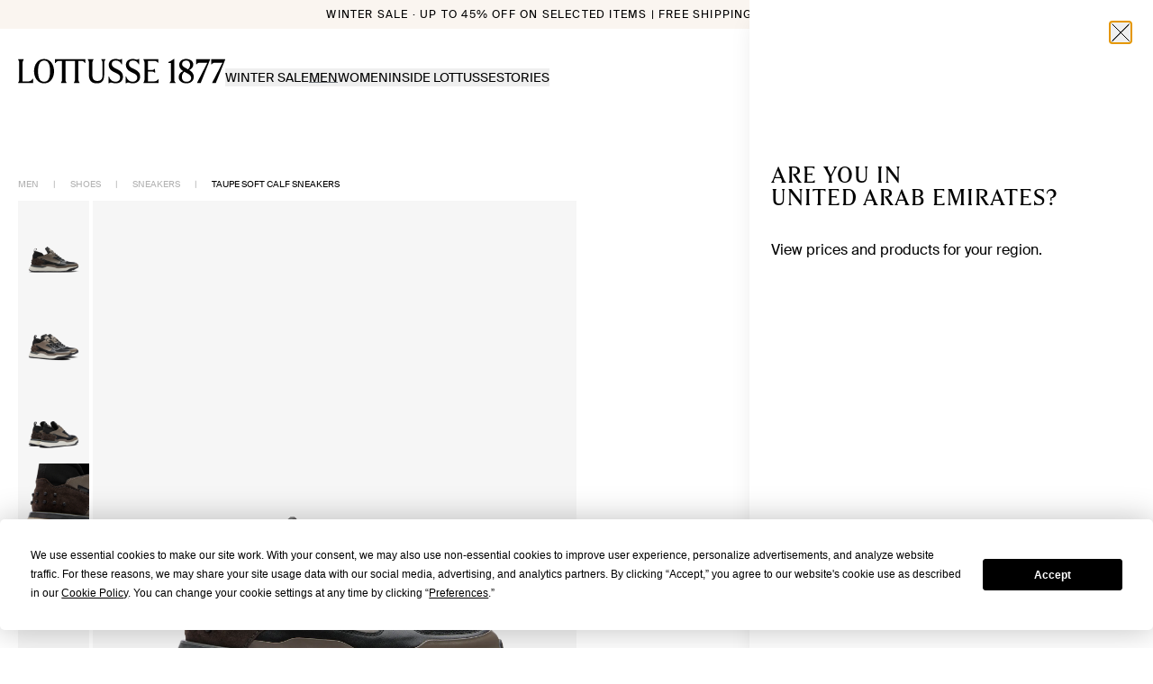

--- FILE ---
content_type: text/html; charset=utf-8
request_url: https://lottusse.com/en-AE/taupe-soft-calf-sneakers-LL07399-001
body_size: 41054
content:
<!DOCTYPE html><html lang="en-AE"><head><meta charSet="utf-8"/><meta name="viewport" content="width=device-width"/><link rel="dns-prefetch" href="//live.luigisbox.com" class="jsx-541562116"/><meta property="og:type" content="product"/><meta property="og:title" content="Lottusse LL07399-001 Osaka - ᐉ Buy Men&#x27;s Sneakers - on our website | Lottusse"/><meta property="og:description" content="Lottusse LL07399-001 Osaka Discover the men&#x27;s sneakers section at Lottusse. Here you will find a wide range of stylish shoes with the best value for money.We are waiting for you!"/><meta property="og:image" content="https://cloud.lottusse.com/img/products/LL07399-001_1.webp"/><meta property="og:url" content="https://lottusse.com/en-AE/taupe-soft-calf-sneakers-LL07399-001"/><meta property="og:image:alt" content="Osaka"/><meta property="og:site_name" content="Lottusse"/><meta name="twitter:card" content="summary_large_image"/><meta name="twitter:title" content="Lottusse LL07399-001 Osaka - ᐉ Buy Men&#x27;s Sneakers - on our website | Lottusse"/><meta name="twitter:description" content="Lottusse LL07399-001 Osaka Discover the men&#x27;s sneakers section at Lottusse. Here you will find a wide range of stylish shoes with the best value for money.We are waiting for you!"/><meta name="twitter:image" content="https://cloud.lottusse.com/img/products/LL07399-001_1.webp"/><meta name="twitter:image:alt" content="Osaka"/><link rel="canonical" href="https://lottusse.com/en-AE/taupe-soft-calf-sneakers-LL07399-001"/><link rel="alternate" hrefLang="de-DE" href="https://lottusse.com/de-DE/sneaker-aus-weichem-kalbsleder-in-taupe-LL07399-001"/><link rel="alternate" hrefLang="en-AE" href="https://lottusse.com/en-AE/taupe-soft-calf-sneakers-LL07399-001"/><link rel="alternate" hrefLang="de-AT" href="https://lottusse.com/de-AT/sneaker-aus-weichem-kalbsleder-in-taupe-LL07399-001"/><link rel="alternate" hrefLang="en-AU" href="https://lottusse.com/en-AU/taupe-soft-calf-sneakers-LL07399-001"/><link rel="alternate" hrefLang="de-BE" href="https://lottusse.com/de-BE/sneaker-aus-weichem-kalbsleder-in-taupe-LL07399-001"/><link rel="alternate" hrefLang="fr-BE" href="https://lottusse.com/fr-BE/sneakers-en-cuir-de-veau-doux-taupe-LL07399-001"/><link rel="alternate" hrefLang="pt-BR" href="https://lottusse.com/pt-BR/sapatilha-em-couro-de-novilho-castanhoacinzentado-macio-LL07399-001"/><link rel="alternate" hrefLang="en-CA" href="https://lottusse.com/en-CA/taupe-soft-calf-sneakers-LL07399-001"/><link rel="alternate" hrefLang="fr-CA" href="https://lottusse.com/fr-CA/sneakers-en-cuir-de-veau-doux-taupe-LL07399-001"/><link rel="alternate" hrefLang="de-CH" href="https://lottusse.com/de-CH/sneaker-aus-weichem-kalbsleder-in-taupe-LL07399-001"/><link rel="alternate" hrefLang="fr-CH" href="https://lottusse.com/fr-CH/sneakers-en-cuir-de-veau-doux-taupe-LL07399-001"/><link rel="alternate" hrefLang="it-CH" href="https://lottusse.com/it-CH/sneakers-in-morbida-pelle-di-vitello-grigio-tortora-LL07399-001"/><link rel="alternate" hrefLang="en-CZ" href="https://lottusse.com/en-CZ/taupe-soft-calf-sneakers-LL07399-001"/><link rel="alternate" hrefLang="de-LI" href="https://lottusse.com/de-LI/sneaker-aus-weichem-kalbsleder-in-taupe-LL07399-001"/><link rel="alternate" hrefLang="de-LU" href="https://lottusse.com/de-LU/sneaker-aus-weichem-kalbsleder-in-taupe-LL07399-001"/><link rel="alternate" hrefLang="es-MX" href="https://lottusse.com/es-MX/sneakers-topo-de-vacuno-suave-LL07399-001"/><link rel="alternate" hrefLang="en-NL" href="https://lottusse.com/en-NL/taupe-soft-calf-sneakers-LL07399-001"/><link rel="alternate" hrefLang="en-NO" href="https://lottusse.com/en-NO/taupe-soft-calf-sneakers-LL07399-001"/><link rel="alternate" hrefLang="it-SI" href="https://lottusse.com/it-SI/sneakers-in-morbida-pelle-di-vitello-grigio-tortora-LL07399-001"/><link rel="alternate" hrefLang="en-US" href="https://lottusse.com/en-US/taupe-soft-calf-sneakers-LL07399-001"/><link rel="alternate" hrefLang="es-ES" href="https://lottusse.com/es-ES/sneakers-topo-de-vacuno-suave-LL07399-001"/><link rel="alternate" hrefLang="en-GB" href="https://lottusse.com/en-GB/taupe-soft-calf-sneakers-LL07399-001"/><link rel="alternate" hrefLang="it-IT" href="https://lottusse.com/it-IT/sneakers-in-morbida-pelle-di-vitello-grigio-tortora-LL07399-001"/><link rel="alternate" hrefLang="fr-FR" href="https://lottusse.com/fr-FR/sneakers-en-cuir-de-veau-doux-taupe-LL07399-001"/><link rel="alternate" hrefLang="pt-PT" href="https://lottusse.com/pt-PT/sapatilha-em-couro-de-novilho-castanhoacinzentado-macio-LL07399-001"/><title>Lottusse LL07399-001 Osaka - ᐉ Buy Men&#x27;s Sneakers - on our website | Lottusse</title><meta name="description" content="Lottusse LL07399-001 Osaka Discover the men&#x27;s sneakers section at Lottusse. Here you will find a wide range of stylish shoes with the best value for money.We are waiting for you!"/><script id="ldProduct" type="application/ld+json">{"@context":"https://schema.org/","@type":"Product","name":"Taupe Soft Calf Sneakers","image":"https://cloud.lottusse.com/img/products/LL07399-001_1.webp","description":"<p><strong>About the product:</strong><br />Feel prepared for whatever your day has in store in these stylish men’s sneakers from Lottusse. Part of the Osaka collection, they are crafted from high-quality and hard-wearing calfskin with a napped finish and feature an attractive panelled design. The taupe shade is extremely versatile, making these shoes a practical and stylish addition to any casual outfit.</p>","brand":{"@type":"Brand","name":"Lottusse"},"sku":"Ref. LL07399-001","offers":{"@type":"Offer","url":"https://lottusse.com/en-AE/taupe-soft-calf-sneakers-LL07399-001","priceCurrency":"USD","price":"290","priceValidUntil":"$ 440.00","availability":"https://schema.org/InStock","itemCondition":"https://schema.org/NewCondition"}}</script><script id="ldOrganization" type="application/ld+json">{"@context":"http://schema.org","@type":"Organization","url":"https://lottusse.com/en-AE/taupe-soft-calf-sneakers-LL07399-001","name":"Lottusse","sameas":["https://es.linkedin.com/company/lottusse1877","https://www.instagram.com/lottusse1877/","https://www.facebook.com/Lottusse1877","https://twitter.com/Lottusse1877","https://www.pinterest.es/Lottusse1877/","https://www.youtube.com/user/LOTTUSSE1877"]}</script><script id="ldWebsite" type="application/ld+json">{"@context":"http://schema.org","@type":"WebSite","name":"Lottusse","url":"https://lottusse.com/en-AE/taupe-soft-calf-sneakers-LL07399-001"}</script><script id="ldBreadcrumb" type="application/ld+json">{"@context":"http://schema.org","@type":"BreadcrumbList","itemListElement":[{"@type":"ListItem","position":1,"item":{"@id":"https://lottusse.com/en-AE/men","name":"MEN"}},{"@type":"ListItem","position":2,"item":{"@id":"https://lottusse.com/en-AE/men-shoes","name":"SHOES"}},{"@type":"ListItem","position":3,"item":{"@id":"https://lottusse.com/en-AE/men-sneakers","name":"SNEAKERS"}}]}</script><script id="ldNavigation" type="application/ld+json">{"@context":"https://schema.org","@graph":[{"@context":"https://schema.org","@type":"SiteNavigationElement","@id":"#header","name":"WINTER SALE","url":"https://lottusse.com/en-AE/sale"},{"@context":"https://schema.org","@type":"SiteNavigationElement","@id":"#header","name":"MEN","url":"https://lottusse.com/en-AE/men-sale"},{"@context":"https://schema.org","@type":"SiteNavigationElement","@id":"#header","name":"WOMEN","url":"https://lottusse.com/en-AE/women-sale"},{"@context":"https://schema.org","@type":"SiteNavigationElement","@id":"#header","name":"MEN","url":"https://lottusse.com/en-AE/men"},{"@context":"https://schema.org","@type":"SiteNavigationElement","@id":"#header","name":"GROOM'S SHOES","url":"https://lottusse.com/en-AE/groom-shoes"},{"@context":"https://schema.org","@type":"SiteNavigationElement","@id":"#header","name":"OUR CLASSICS","url":"https://lottusse.com/en-AE/mens-classics"},{"@context":"https://schema.org","@type":"SiteNavigationElement","@id":"#header","name":"GOODYEAR WELTED","url":"https://lottusse.com/en-AE/mens-goodyear-welted"},{"@context":"https://schema.org","@type":"SiteNavigationElement","@id":"#header","name":"Fall Winter 2025","url":"https://lottusse.com/en-AE/mens-autumn-winter"},{"@context":"https://schema.org","@type":"SiteNavigationElement","@id":"#header","name":"SHOES","url":"https://lottusse.com/en-AE/men-shoes"},{"@context":"https://schema.org","@type":"SiteNavigationElement","@id":"#header","name":"DERBY","url":"https://lottusse.com/en-AE/men-derby-shoes"},{"@context":"https://schema.org","@type":"SiteNavigationElement","@id":"#header","name":"OXFORD","url":"https://lottusse.com/en-AE/men-oxford-shoes"},{"@context":"https://schema.org","@type":"SiteNavigationElement","@id":"#header","name":"LOAFERS","url":"https://lottusse.com/en-AE/men-loafers"},{"@context":"https://schema.org","@type":"SiteNavigationElement","@id":"#header","name":"MONKS","url":"https://lottusse.com/en-AE/men-monks-shoes"},{"@context":"https://schema.org","@type":"SiteNavigationElement","@id":"#header","name":"SLIPPER","url":"https://lottusse.com/en-AE/men-slippers"},{"@context":"https://schema.org","@type":"SiteNavigationElement","@id":"#header","name":"BOAT SHOES","url":"https://lottusse.com/en-AE/men-boat-shoes"},{"@context":"https://schema.org","@type":"SiteNavigationElement","@id":"#header","name":"SNEAKERS","url":"https://lottusse.com/en-AE/men-sneakers"},{"@context":"https://schema.org","@type":"SiteNavigationElement","@id":"#header","name":"ANKLE BOOTS","url":"https://lottusse.com/en-AE/men-ankle-boots"},{"@context":"https://schema.org","@type":"SiteNavigationElement","@id":"#header","name":"BOOTS","url":"https://lottusse.com/en-AE/men-boots"},{"@context":"https://schema.org","@type":"SiteNavigationElement","@id":"#header","name":"BELTS","url":"https://lottusse.com/en-AE/men-belts"},{"@context":"https://schema.org","@type":"SiteNavigationElement","@id":"#header","name":"BUCKLE","url":"https://lottusse.com/en-AE/men-buckle-belts"},{"@context":"https://schema.org","@type":"SiteNavigationElement","@id":"#header","name":"BRAIDED","url":"https://lottusse.com/en-AE/men-belts-braided"},{"@context":"https://schema.org","@type":"SiteNavigationElement","@id":"#header","name":"REVERSIBLE","url":"https://lottusse.com/en-AE/men-buckle-reversible"},{"@context":"https://schema.org","@type":"SiteNavigationElement","@id":"#header","name":"LEATHER CLOTHING","url":"https://lottusse.com/en-AE/men-leather-clothing"},{"@context":"https://schema.org","@type":"SiteNavigationElement","@id":"#header","name":"BAGS AND BACKPACKS","url":"https://lottusse.com/en-AE/men-handbags"},{"@context":"https://schema.org","@type":"SiteNavigationElement","@id":"#header","name":"ACCESSORIES","url":"https://lottusse.com/en-AE/accessories-men"},{"@context":"https://schema.org","@type":"SiteNavigationElement","@id":"#header","name":"GLOVES","url":"https://lottusse.com/en-AE/gloves"},{"@context":"https://schema.org","@type":"SiteNavigationElement","@id":"#header","name":"KEY HOLDERS","url":"https://lottusse.com/en-AE/key-holders"},{"@context":"https://schema.org","@type":"SiteNavigationElement","@id":"#header","name":"WALLETS","url":"https://lottusse.com/en-AE/men-wallets"},{"@context":"https://schema.org","@type":"SiteNavigationElement","@id":"#header","name":"MENS SCARVES","url":"https://lottusse.com/en-AE/mens-scarves"},{"@context":"https://schema.org","@type":"SiteNavigationElement","@id":"#header","name":"CAPS","url":"https://lottusse.com/en-AE/men-caps"},{"@context":"https://schema.org","@type":"SiteNavigationElement","@id":"#header","name":"LACES","url":"https://lottusse.com/en-AE/laces"},{"@context":"https://schema.org","@type":"SiteNavigationElement","@id":"#header","name":"SHOE CARE","url":"https://lottusse.com/en-AE/shoe-care"},{"@context":"https://schema.org","@type":"SiteNavigationElement","@id":"#header","name":"WOMEN","url":"https://lottusse.com/en-AE/women"},{"@context":"https://schema.org","@type":"SiteNavigationElement","@id":"#header","name":"OUR CLASSICS","url":"https://lottusse.com/en-AE/women-classics"},{"@context":"https://schema.org","@type":"SiteNavigationElement","@id":"#header","name":"GOODYEAR WELTED","url":"https://lottusse.com/en-AE/womens-goodyear-welted"},{"@context":"https://schema.org","@type":"SiteNavigationElement","@id":"#header","name":"Fall Winter 2025","url":"https://lottusse.com/en-AE/womens-autumn-winter"},{"@context":"https://schema.org","@type":"SiteNavigationElement","@id":"#header","name":"CRAFTMANSHIP NOODBAG","url":"https://lottusse.com/en-AE/craftsmanship-noodbag"},{"@context":"https://schema.org","@type":"SiteNavigationElement","@id":"#header","name":"SHOES","url":"https://lottusse.com/en-AE/women-shoes"},{"@context":"https://schema.org","@type":"SiteNavigationElement","@id":"#header","name":"DERBY","url":"https://lottusse.com/en-AE/women-derby-shoes"},{"@context":"https://schema.org","@type":"SiteNavigationElement","@id":"#header","name":"OXFORD","url":"https://lottusse.com/en-AE/women-oxford-shoes"},{"@context":"https://schema.org","@type":"SiteNavigationElement","@id":"#header","name":"LOAFERS","url":"https://lottusse.com/en-AE/women-loafers"},{"@context":"https://schema.org","@type":"SiteNavigationElement","@id":"#header","name":"MONKS","url":"https://lottusse.com/en-AE/women-monks-shoes"},{"@context":"https://schema.org","@type":"SiteNavigationElement","@id":"#header","name":"SLIPPER","url":"https://lottusse.com/en-AE/women-slippers"},{"@context":"https://schema.org","@type":"SiteNavigationElement","@id":"#header","name":"BALLERINAS","url":"https://lottusse.com/en-AE/women-ballerinas"},{"@context":"https://schema.org","@type":"SiteNavigationElement","@id":"#header","name":"PUMPS","url":"https://lottusse.com/en-AE/women-pumps"},{"@context":"https://schema.org","@type":"SiteNavigationElement","@id":"#header","name":"SANDALS","url":"https://lottusse.com/en-AE/women-sandals"},{"@context":"https://schema.org","@type":"SiteNavigationElement","@id":"#header","name":"SNEAKERS","url":"https://lottusse.com/en-AE/women-sneakers"},{"@context":"https://schema.org","@type":"SiteNavigationElement","@id":"#header","name":"ANKLE BOOTS","url":"https://lottusse.com/en-AE/women-ankle-boots"},{"@context":"https://schema.org","@type":"SiteNavigationElement","@id":"#header","name":"BOOTS","url":"https://lottusse.com/en-AE/women-boots"},{"@context":"https://schema.org","@type":"SiteNavigationElement","@id":"#header","name":"FISHERMAN SANDALS","url":"https://lottusse.com/en-AE/women-jelly-shoes"},{"@context":"https://schema.org","@type":"SiteNavigationElement","@id":"#header","name":"BAGS","url":"https://lottusse.com/en-AE/women-handbags"},{"@context":"https://schema.org","@type":"SiteNavigationElement","@id":"#header","name":"SMALL","url":"https://lottusse.com/en-AE/women-small-bags"},{"@context":"https://schema.org","@type":"SiteNavigationElement","@id":"#header","name":"MEDIUM","url":"https://lottusse.com/en-AE/women-medium-bags"},{"@context":"https://schema.org","@type":"SiteNavigationElement","@id":"#header","name":"LARGE","url":"https://lottusse.com/en-AE/women-large-bags"},{"@context":"https://schema.org","@type":"SiteNavigationElement","@id":"#header","name":"LEATHER CLOTHING","url":"https://lottusse.com/en-AE/women-leather-clothing"},{"@context":"https://schema.org","@type":"SiteNavigationElement","@id":"#header","name":"BELTS","url":"https://lottusse.com/en-AE/women-buckle-belts"},{"@context":"https://schema.org","@type":"SiteNavigationElement","@id":"#header","name":"ACCESSORIES","url":"https://lottusse.com/en-AE/accessories-women"},{"@context":"https://schema.org","@type":"SiteNavigationElement","@id":"#header","name":"WALLETS","url":"https://lottusse.com/en-AE/women-wallets"},{"@context":"https://schema.org","@type":"SiteNavigationElement","@id":"#header","name":"KEY HOLDERS","url":"https://lottusse.com/en-AE/women-key-holders"},{"@context":"https://schema.org","@type":"SiteNavigationElement","@id":"#header","name":"WOMENS SCARVES","url":"https://lottusse.com/en-AE/womens-scarves"},{"@context":"https://schema.org","@type":"SiteNavigationElement","@id":"#header","name":"LACES","url":"https://lottusse.com/en-AE/laces"},{"@context":"https://schema.org","@type":"SiteNavigationElement","@id":"#header","name":"GLOVES","url":"https://lottusse.com/en-AE/womens-gloves"},{"@context":"https://schema.org","@type":"SiteNavigationElement","@id":"#header","name":"SHOE CARE","url":"https://lottusse.com/en-AE/shoe-care"},{"@context":"https://schema.org","@type":"SiteNavigationElement","@id":"#header","name":"HISTORY","url":"https://lottusse.com/en-AE/history"},{"@context":"https://schema.org","@type":"SiteNavigationElement","@id":"#header","name":"CRAFTSMANSHIP","url":"https://lottusse.com/en-AE/craftsmanship-lottusse"},{"@context":"https://schema.org","@type":"SiteNavigationElement","@id":"#header","name":"STORES","url":"https://lottusse.com/en-AE/stores"},{"@context":"https://schema.org","@type":"SiteNavigationElement","@id":"#header","name":"OUR ORIGINS","url":"https://lottusse.com/en-AE/mallorca-crafted-shoes"},{"@context":"https://schema.org","@type":"SiteNavigationElement","@id":"#header","name":"STORIES","url":"https://lottusse.com/en-AE/editorial"},{"@context":"https://schema.org","@type":"SiteNavigationElement","@id":"#header","name":"LEGACY & CRAFTMANSHIP","url":"https://lottusse.com/en-AE/editorial/legacy-and-craftmanship"},{"@context":"https://schema.org","@type":"SiteNavigationElement","@id":"#header","name":"INSPIRATION","url":"https://lottusse.com/en-AE/editorial/inspiration"},{"@context":"https://schema.org","@type":"SiteNavigationElement","@id":"#header","name":"CAMPAIGNS","url":"https://lottusse.com/en-AE/editorial/campaigns"},{"@context":"https://schema.org","@type":"SiteNavigationElement","@id":"#header","name":"LIMITED EDITIONS","url":"https://lottusse.com/en-AE/editorial/capsule"},{"@context":"https://schema.org","@type":"SiteNavigationElement","@id":"#header","name":"LOTTUSSE ARCHIVE","url":"https://lottusse.com/en-AE/editorial/archive"},{"@context":"https://schema.org","@type":"SiteNavigationElement","@id":"#header","name":"CARE","url":"https://lottusse.com/en-AE/editorial/tips"}]}</script><meta name="next-head-count" content="48"/><link rel="icon" href="/favicon.ico"/><link rel="stylesheet" href="https://cdn.luigisbox.com/autocomplete.css"/><script id="termly-script" type="text/javascript" src="https://app.termly.io/resource-blocker/6e9a6797-bda0-49d3-a02e-8a6ed955a972?autoBlock=off" async=""></script><noscript><img src="https://ad.doubleclick.net/ddm/activity/src=15559671;type=invmedia;cat=ret_p0;dc_lat=;dc_rdid=;tag_for_child_directed_treatment=;tfua=;npa=;gdpr=;gdpr_consent=;ord=1?" width="1" height="1" alt="" style="display:none"/></noscript><link rel="preload" href="/_next/static/media/6fa1afdfb81c9ae2-s.p.woff2" as="font" type="font/woff2" crossorigin="anonymous" data-next-font="size-adjust"/><link rel="preload" href="/_next/static/media/6b73059e46f260b5-s.p.woff" as="font" type="font/woff" crossorigin="anonymous" data-next-font="size-adjust"/><link rel="preload" href="/_next/static/media/c42cb4950679bdba-s.p.woff2" as="font" type="font/woff2" crossorigin="anonymous" data-next-font="size-adjust"/><link rel="preload" href="/_next/static/media/97009d39e3a718fc-s.p.woff" as="font" type="font/woff" crossorigin="anonymous" data-next-font="size-adjust"/><link rel="preload" href="/_next/static/media/f5d54ca501d82d1c-s.p.woff" as="font" type="font/woff" crossorigin="anonymous" data-next-font="size-adjust"/><link rel="preload" href="/_next/static/media/c0251deeb6c8aa9d-s.p.woff2" as="font" type="font/woff2" crossorigin="anonymous" data-next-font="size-adjust"/><link rel="preload" href="/_next/static/media/c25783985a269397-s.p.woff2" as="font" type="font/woff2" crossorigin="anonymous" data-next-font="size-adjust"/><link rel="preload" href="/_next/static/media/f4e6f3e26e87864d-s.p.woff2" as="font" type="font/woff2" crossorigin="anonymous" data-next-font="size-adjust"/><link rel="preload" href="/_next/static/media/46d93ad748bc4508-s.p.woff2" as="font" type="font/woff2" crossorigin="anonymous" data-next-font="size-adjust"/><link rel="preload" href="/_next/static/media/619057b03f747753-s.p.woff" as="font" type="font/woff" crossorigin="anonymous" data-next-font="size-adjust"/><link rel="preload" href="/_next/static/media/5cc7815366485b2a-s.p.otf" as="font" type="font/otf" crossorigin="anonymous" data-next-font="size-adjust"/><script id="vwoCode" data-nscript="beforeInteractive">
            window._vwo_code || (function() {
            var account_id=1000125,
            version=2.1,
            settings_tolerance=2000,
            hide_element='body',
            hide_element_style = 'opacity:0 !important;filter:alpha(opacity=0) !important;background:none !important;transition:none !important;',
            /* DO NOT EDIT BELOW THIS LINE */
            f=false,w=window,d=document,v=d.querySelector('#vwoCode'),cK='_vwo_'+account_id+'_settings',cc={};try{var c=JSON.parse(localStorage.getItem('_vwo_'+account_id+'_config'));cc=c&&typeof c==='object'?c:{}}catch(e){}var stT=cc.stT==='session'?w.sessionStorage:w.localStorage;code={nonce:v&&v.nonce,use_existing_jquery:function(){return typeof use_existing_jquery!=='undefined'?use_existing_jquery:undefined},library_tolerance:function(){return typeof library_tolerance!=='undefined'?library_tolerance:undefined},settings_tolerance:function(){return cc.sT||settings_tolerance},hide_element_style:function(){return'{'+(cc.hES||hide_element_style)+'}'},hide_element:function(){if(performance.getEntriesByName('first-contentful-paint')[0]){return''}return typeof cc.hE==='string'?cc.hE:hide_element},getVersion:function(){return version},finish:function(e){if(!f){f=true;var t=d.getElementById('_vis_opt_path_hides');if(t)t.parentNode.removeChild(t);if(e)(new Image).src='https://dev.visualwebsiteoptimizer.com/ee.gif?a='+account_id+e}},finished:function(){return f},addScript:function(e){var t=d.createElement('script');t.type='text/javascript';if(e.src){t.src=e.src}else{t.text=e.text}v&&t.setAttribute('nonce',v.nonce);d.getElementsByTagName('head')[0].appendChild(t)},load:function(e,t){var n=this.getSettings(),i=d.createElement('script'),r=this;t=t||{};if(n){i.textContent=n;d.getElementsByTagName('head')[0].appendChild(i);if(!w.VWO||VWO.caE){stT.removeItem(cK);r.load(e)}}else{var o=new XMLHttpRequest;o.open('GET',e,true);o.withCredentials=!t.dSC;o.responseType=t.responseType||'text';o.onload=function(){if(t.onloadCb){return t.onloadCb(o,e)}if(o.status===200||o.status===304){w._vwo_code.addScript({text:o.responseText})}else{w._vwo_code.finish('&e=loading_failure:'+e)}};o.onerror=function(){if(t.onerrorCb){return t.onerrorCb(e)}w._vwo_code.finish('&e=loading_failure:'+e)};o.send()}},getSettings:function(){try{var e=stT.getItem(cK);if(!e){return}e=JSON.parse(e);if(Date.now()>e.e){stT.removeItem(cK);return}return e.s}catch(e){return}},init:function(){if(d.URL.indexOf('__vwo_disable__')>-1)return;var e=this.settings_tolerance();w._vwo_settings_timer=setTimeout(function(){w._vwo_code.finish();stT.removeItem(cK)},e);var t;if(this.hide_element()!=='body'){t=d.createElement('style');var n=this.hide_element(),i=n?n+this.hide_element_style():'',r=d.getElementsByTagName('head')[0];t.setAttribute('id','_vis_opt_path_hides');v&&t.setAttribute('nonce',v.nonce);t.setAttribute('type','text/css');if(t.styleSheet)t.styleSheet.cssText=i;else t.appendChild(d.createTextNode(i));r.appendChild(t)}else{t=d.getElementsByTagName('head')[0];var i=d.createElement('div');i.style.cssText='z-index: 2147483647 !important;position: fixed !important;left: 0 !important;top: 0 !important;width: 100% !important;height: 100% !important;background: white !important;display: block !important;';i.setAttribute('id','_vis_opt_path_hides');i.classList.add('_vis_hide_layer');t.parentNode.insertBefore(i,t.nextSibling)}var o=window._vis_opt_url||d.URL,s='https://dev.visualwebsiteoptimizer.com/j.php?a='+account_id+'&u='+encodeURIComponent(o)+'&vn='+version;if(w.location.search.indexOf('_vwo_xhr')!==-1){this.addScript({src:s})}else{this.load(s+'&x=true')}}};w._vwo_code=code;code.init();})();(function(){var i=window;function t(){if(i._vwo_code){var e=t.hidingStyle=document.getElementById('_vis_opt_path_hides')||t.hidingStyle;if(!i._vwo_code.finished()&&!_vwo_code.libExecuted&&(!i.VWO||!VWO.dNR)){if(!document.getElementById('_vis_opt_path_hides')){document.getElementsByTagName('head')[0].appendChild(e)}requestAnimationFrame(t)}}}t()})();
          </script><link rel="preload" href="/_next/static/css/9c1eea15d9c4a1d5.css" as="style"/><link rel="stylesheet" href="/_next/static/css/9c1eea15d9c4a1d5.css" data-n-g=""/><link rel="preload" href="/_next/static/css/43936c4362bbe9e6.css" as="style"/><link rel="stylesheet" href="/_next/static/css/43936c4362bbe9e6.css"/><noscript data-n-css=""></noscript><script defer="" nomodule="" src="/_next/static/chunks/polyfills-42372ed130431b0a.js"></script><script id="luigis-box" src="https://scripts.luigisbox.com/LBX-607014.js" type="text/javascript" async="" defer="" data-nscript="beforeInteractive"></script><script id="luigis-js-autocomplete" src="https://cdn.luigisbox.com/autocomplete.js" async="" defer="" data-nscript="beforeInteractive"></script><script defer="" src="/_next/static/chunks/2988.b188d6737abc5f1c.js"></script><script defer="" src="/_next/static/chunks/a447bf24-901cbce2ec7e06bd.js"></script><script defer="" src="/_next/static/chunks/1711-2cba4fa8b7e74468.js"></script><script defer="" src="/_next/static/chunks/8054-557d2d1ed63c2b82.js"></script><script defer="" src="/_next/static/chunks/2783.52ff79e83fe12614.js"></script><script defer="" src="/_next/static/chunks/6183.0dcf6a0b818b4a4b.js"></script><script defer="" src="/_next/static/chunks/6937.bf577cf299a99a29.js"></script><script src="/_next/static/chunks/webpack-48f60877b1345a2f.js" defer=""></script><script src="/_next/static/chunks/framework-945b357d4a851f4b.js" defer=""></script><script src="/_next/static/chunks/main-fe5c384ed414fdb6.js" defer=""></script><script src="/_next/static/chunks/pages/_app-9cd60c74a3c51259.js" defer=""></script><script src="/_next/static/chunks/9511-f8bb48acaf905c31.js" defer=""></script><script src="/_next/static/chunks/1327-bbdf8eac1ff358d7.js" defer=""></script><script src="/_next/static/chunks/2076-67379a5dcd20f497.js" defer=""></script><script src="/_next/static/chunks/6340-c20269c6716148d3.js" defer=""></script><script src="/_next/static/chunks/pages/%5B...slug%5D-008ea2e0208cafba.js" defer=""></script><script src="/_next/static/2wbwQtmB944jJv4vezlkT/_buildManifest.js" defer=""></script><script src="/_next/static/2wbwQtmB944jJv4vezlkT/_ssgManifest.js" defer=""></script><style id="__jsx-541562116">html{font-family:'__swissIntl_57ef2a', '__swissIntl_Fallback_57ef2a';--font-gt-america:'__swissIntl_57ef2a', '__swissIntl_Fallback_57ef2a';--font-tobias:'__lottusseSerif_1889a1', '__lottusseSerif_Fallback_1889a1'}</style></head><body class="relative text-dark"><div id="__next"><div class="jsx-541562116 __variable_57ef2a __variable_1889a1 font-sans"><script defer="" id="__cn_generic_script__6c310d26-79f5-431e-8644-527ec5e9e283" class="jsx-541562116">!function(e){function t(){if(!e.querySelector("#__cn_client_script_6c310d26-79f5-431e-8644-527ec5e9e283")){var t=e.createElement("script");t.setAttribute("src","https://cdn.connectif.cloud/eu8/client-script/6c310d26-79f5-431e-8644-527ec5e9e283"),e.body.appendChild(t)}}"complete"===e.readyState||"interactive"===e.readyState?t():e.addEventListener("DOMContentLoaded",t)}(document);</script><div class="relative flex min-h-screen flex-col"><div><div data-hidden-tnm="true" class="sr-only"><a href="/en-AE/sale">WINTER SALE</a><a href="/en-AE/men-sale">MEN</a><a href="/en-AE/women-sale">WOMEN</a><a href="/en-AE/men">MEN</a><a href="/en-AE/groom-shoes">GROOM&#x27;S SHOES</a><a href="/en-AE/mens-classics">OUR CLASSICS</a><a href="/en-AE/mens-goodyear-welted">GOODYEAR WELTED</a><a href="/en-AE/mens-autumn-winter">Fall Winter 2025</a><a href="/en-AE/men-shoes">SHOES</a><a href="/en-AE/men-derby-shoes">DERBY</a><a href="/en-AE/men-oxford-shoes">OXFORD</a><a href="/en-AE/men-loafers">LOAFERS</a><a href="/en-AE/men-monks-shoes">MONKS</a><a href="/en-AE/men-slippers">SLIPPER</a><a href="/en-AE/men-boat-shoes">BOAT SHOES</a><a href="/en-AE/men-sneakers">SNEAKERS</a><a href="/en-AE/men-ankle-boots">ANKLE BOOTS</a><a href="/en-AE/men-boots">BOOTS</a><a href="/en-AE/men-belts">BELTS</a><a href="/en-AE/men-buckle-belts">BUCKLE</a><a href="/en-AE/men-belts-braided">BRAIDED</a><a href="/en-AE/men-buckle-reversible">REVERSIBLE</a><a href="/en-AE/men-leather-clothing">LEATHER CLOTHING</a><a href="/en-AE/men-handbags">BAGS AND BACKPACKS</a><a href="/en-AE/accessories-men">ACCESSORIES</a><a href="/en-AE/gloves">GLOVES</a><a href="/en-AE/key-holders">KEY HOLDERS</a><a href="/en-AE/men-wallets">WALLETS</a><a href="/en-AE/mens-scarves">MENS SCARVES</a><a href="/en-AE/men-caps">CAPS</a><a href="/en-AE/laces">LACES</a><a href="/en-AE/shoe-care">SHOE CARE</a><a href="/en-AE/women">WOMEN</a><a href="/en-AE/women-classics">OUR CLASSICS</a><a href="/en-AE/womens-goodyear-welted">GOODYEAR WELTED</a><a href="/en-AE/womens-autumn-winter">Fall Winter 2025</a><a href="/en-AE/craftsmanship-noodbag">CRAFTMANSHIP NOODBAG</a><a href="/en-AE/women-shoes">SHOES</a><a href="/en-AE/women-derby-shoes">DERBY</a><a href="/en-AE/women-oxford-shoes">OXFORD</a><a href="/en-AE/women-loafers">LOAFERS</a><a href="/en-AE/women-monks-shoes">MONKS</a><a href="/en-AE/women-slippers">SLIPPER</a><a href="/en-AE/women-ballerinas">BALLERINAS</a><a href="/en-AE/women-pumps">PUMPS</a><a href="/en-AE/women-sandals">SANDALS</a><a href="/en-AE/women-sneakers">SNEAKERS</a><a href="/en-AE/women-ankle-boots">ANKLE BOOTS</a><a href="/en-AE/women-boots">BOOTS</a><a href="/en-AE/women-jelly-shoes">FISHERMAN SANDALS</a><a href="/en-AE/women-handbags">BAGS</a><a href="/en-AE/women-small-bags">SMALL</a><a href="/en-AE/women-medium-bags">MEDIUM</a><a href="/en-AE/women-large-bags">LARGE</a><a href="/en-AE/women-leather-clothing">LEATHER CLOTHING</a><a href="/en-AE/women-buckle-belts">BELTS</a><a href="/en-AE/accessories-women">ACCESSORIES</a><a href="/en-AE/women-wallets">WALLETS</a><a href="/en-AE/women-key-holders">KEY HOLDERS</a><a href="/en-AE/womens-scarves">WOMENS SCARVES</a><a href="/en-AE/laces">LACES</a><a href="/en-AE/womens-gloves">GLOVES</a><a href="/en-AE/shoe-care">SHOE CARE</a><a href="/en-AE/history">HISTORY</a><a href="/en-AE/craftsmanship-lottusse">CRAFTSMANSHIP</a><a href="/en-AE/stores">STORES</a><a href="/en-AE/mallorca-crafted-shoes">OUR ORIGINS</a><a href="/en-AE/editorial">STORIES</a><a href="/en-AE/editorial/legacy-and-craftmanship">LEGACY &amp; CRAFTMANSHIP</a><a href="/en-AE/editorial/inspiration">INSPIRATION</a><a href="/en-AE/editorial/campaigns">CAMPAIGNS</a><a href="/en-AE/editorial/capsule">LIMITED EDITIONS</a><a href="/en-AE/editorial/archive">LOTTUSSE ARCHIVE</a><a href="/en-AE/editorial/tips">CARE</a></div><header class="fixed z-30 w-full transition-all text-dark pointer-events-none bg-white"><div class="relative overflow-hidden pointer-events-auto"><div class="w-full" style="opacity:0"><div style="background-color:#FAF5F0" class="bg-black text-xs text-black gap-x-5 h-8 justify-center items-center flex w-full"><div class="w-full justify-center items-center"><a class="focus-default items-center font-light transition-all [&amp;aria-disabled=&quot;true&quot;]:cursor-not-allowed [&amp;aria-disabled=&quot;true&quot;]:opacity-60 uppercase tracking-widest hidden text-center lg:block" href="/en-AE/sale">Winter Sale · Up to 45% off on selected items | Free shipping &amp; returns</a><a class="block focus:ring-0" href="/en-AE/sale" aria-labelledby=":R6rcam:"><span id=":R6rcam:" class="sr-only"></span><div class="relative flex h-full overflow-hidden lg:hidden w-full"><div class="flex h-full items-center whitespace-nowrap px-4"><div class="uppercase">Winter Sale: Up to 45% off | Free shipping &amp; returns</div></div><div class="absolute top-0 flex h-full lg:w-full items-center whitespace-nowrap px-4"><div class="uppercase">Winter Sale: Up to 45% off | Free shipping &amp; returns</div></div></div></a></div></div></div></div><div class="flex flex-col pointer-events-none" style="opacity:1;transform:none"><a href="/en-AE" id="header-logo" class="w-full -mt-[1px] lg:hidden order-1 pointer-events-auto z-20 bg-white"><svg class="px-6 pt-2 h-auto w-full" width="1391" height="164" viewBox="0 0 1391 167" fill="none" xmlns="http://www.w3.org/2000/svg"><path fill="black" d="M559.479 5.3312C563.786 10.0169 567.505 17.0455 567.505 27.684V108.608C567.505 134.81 556.053 147.791 533.057 147.791C510.062 147.791 499.308 135.001 499.308 108.608V24.3848C499.308 15.3481 503.321 9.49096 506.342 5.3312V2.1277H469.189V5.3312C472.21 9.49096 476.223 15.3481 476.223 24.3848V108.608C476.223 145.018 493.988 163.88 528.436 163.88C562.884 163.88 578.439 146.094 578.439 108.608V27.684C578.439 17.0455 582.159 10.0169 586.578 5.3312V2.1277H559.457V5.3312H559.479ZM251.613 27.3732C256.122 20.5598 263.967 13.2204 275.104 13.2204H295.484V139.615C295.484 148.676 291.471 154.533 288.45 158.669V161.872H325.603V158.669C322.583 154.509 318.57 148.652 318.57 139.615V13.1965H382.438V139.591C382.438 148.652 378.425 154.509 375.404 158.645V161.848H412.557V158.645C409.536 154.485 405.524 148.628 405.524 139.591V13.1965H425.904C437.041 13.1965 444.886 20.5359 449.395 27.3493H452.416V2.1277H248.569V27.3732H251.613ZM174.894 0C131.518 0 107.621 39.709 107.621 82C107.621 124.291 130.617 164 174.894 164C219.171 164 242.076 125.128 242.076 82C242.076 38.8723 217.165 0 174.894 0ZM174.894 153.218C138.936 153.218 134.63 112.768 134.63 81.9761C134.63 51.1843 140.559 10.7341 174.894 10.7341C209.229 10.7341 215.068 48.2198 215.068 81.9761C215.068 112.529 210.852 153.218 174.894 153.218ZM70.3779 150.78H30.9026V24.3848C30.9026 15.3481 34.9155 9.49096 37.9364 5.3312V2.1277H0.783203V5.3312C3.80416 9.49096 7.81707 15.3481 7.81707 24.3848V139.591C7.81707 148.652 3.80416 154.509 0.783203 158.645V161.848H100.79V133.638H97.7694C92.742 142.795 83.3184 150.78 70.3553 150.78H70.3779ZM671.232 71.4571L648.936 60.484C635.387 53.7662 629.457 44.3948 629.457 33.4455C629.457 19.1732 639.896 10.758 656.759 10.758C676.846 10.758 689.583 22.4723 694.904 36.0035H697.925V0H694.904C689.877 5.21166 681.558 5.42682 675.02 3.2035C668.482 0.980175 661.764 0 654.842 0C629.548 0 608.965 14.1528 608.965 40.3545C608.965 60.3644 620.913 76.5493 641.992 86.9965L664.176 97.9697C678.447 104.998 685.368 112.027 685.368 124.793C685.368 142.149 672.517 153.218 654.346 153.218C633.763 153.218 618.501 140.548 610.362 117.334H607.341V163.976H610.362C616.292 158.023 624.114 156.852 634.056 160.366C640.887 162.805 648.124 163.976 655.451 163.976C685.165 163.976 704.756 146.309 704.756 118.195C704.756 96.1528 693.1 82.2152 671.21 71.4571H671.232ZM1048.99 141.504V0H1045.97C1035.53 8.10437 1025.07 14.0571 1009.83 20.751V27.1341H1026.89V141.504C1026.89 149.584 1022.68 155.346 1017.76 158.645V161.848H1058.12V158.645C1053.2 155.346 1048.99 149.584 1048.99 141.504ZM1297.81 2.1277V35.9796H1300.83C1304.75 30.242 1311.38 25.5563 1320.92 25.5563H1372.72L1302.63 161.848H1327.93L1390.78 5.3312V2.1277H1297.81ZM1196.29 35.9796H1199.31C1203.24 30.242 1209.86 25.5563 1219.4 25.5563H1271.21L1201.12 161.848H1226.41L1289.27 5.3312V2.1277H1196.29V35.9796ZM913.743 150.78H872.171V84.8688H900.893C908.535 84.8688 913.653 88.5983 917.17 92.2082H920.191L920.1 81.8805L920.01 76.6688V66.3411H916.989C913.585 69.9749 908.445 73.8956 900.825 73.8956L872.216 73.8V13.1965H915.389C926.638 13.1965 934.371 19.5796 939.083 25.8671H942.104V2.1277H842.097V5.3312C845.118 9.49096 849.13 15.3481 849.13 24.3848V139.591C849.13 148.652 845.118 154.509 842.097 158.645V161.848H944.11V136.603H941.089C935.769 143.631 926.728 150.756 913.788 150.756L913.743 150.78ZM786.525 71.4571L764.228 60.484C750.679 53.7662 744.75 44.3948 744.75 33.4455C744.75 19.1732 755.188 10.758 772.051 10.758C792.138 10.758 804.876 22.4723 810.219 36.0035H813.24V0H810.219C805.191 5.21166 796.872 5.42682 790.335 3.2035C783.797 0.980175 777.078 0 770.157 0C744.862 0 724.279 14.1528 724.279 40.3545C724.279 60.3644 736.228 76.5493 757.307 86.9965L779.491 97.9697C793.761 104.998 800.682 112.027 800.682 124.793C800.682 142.149 787.832 153.218 769.661 153.218C749.078 153.218 733.816 140.548 725.677 117.334H722.656V163.976H725.677C731.606 158.023 739.429 156.852 749.371 160.366C756.202 162.805 763.439 163.976 770.766 163.976C800.48 163.976 820.071 146.309 820.071 118.195C820.071 96.1528 808.415 82.2152 786.525 71.4571ZM1149.72 74.2064C1164.78 66.3172 1176.72 55.3679 1176.72 38.1073C1176.72 13.9376 1154.02 0 1129.34 0C1103.23 0 1082.35 14.0571 1082.35 40.3545C1082.35 56.9697 1091.1 70.2618 1108.37 81.235C1090.69 90.0805 1078.75 104.018 1078.75 122.115C1078.75 149.369 1102.85 163.952 1130.15 163.952C1157.45 163.952 1180.24 147.863 1180.24 120.514C1180.24 99.2128 1168.59 85.7055 1149.72 74.2064ZM1101.4 33.9714C1101.4 18.0974 1114.66 10.758 1128.82 10.758C1146.38 10.758 1155.22 22.6875 1155.22 38.9679C1155.22 51.4233 1150.3 62.1813 1141.55 69.6402L1120.48 58.1411C1106.72 50.8017 1101.4 43.4385 1101.4 33.9714ZM1130.44 153.218C1110.35 153.218 1100.21 139.806 1100.21 121.59C1100.21 107.317 1106.02 94.551 1117.18 86.2315L1137.56 97.3003C1152.33 105.405 1162.36 113.485 1162.36 128.188C1162.36 145.64 1146.9 153.218 1130.44 153.218Z"></path></svg></a><div class="relative pointer-events-auto order-2 md:order-1 z-30 flex h-auto pt-6 pb-3.5 lg:items-center lg:px-5 items-center justify-between px-4 lg:flex bg-white"><div class="lg:py-2 lg:hidden"><div class="flex items-center space-x-4"><div class="bottom-4 z-30 flex items-center lg:hidden"><button class="focus-default relative z-50 flex h-6 w-full items-center justify-end gap-3 rounded-full text-sm font-light uppercase tracking-widest text-white"><svg width="24" height="24" viewBox="0 0 24 24" class="h-5 w-5" fill="currentColor" xmlns="http://www.w3.org/2000/svg" aria-hidden="true"><line x1="4" y1="6" x2="24" y2="6" stroke="#000"></line><line x1="4" y1="16" x2="24" y2="16" stroke="#000"></line></svg></button></div><a href="/en-AE" class="focus-default block"><span class="sr-only">Home</span></a></div></div><div class="hidden lg:flex items-end lg:gap-8"><a href="/en-AE" id="header-logo" class="flex-shrink-0"><svg class="h-auto" width="230" height="40" viewBox="0 -20 1391 167" fill="none" xmlns="http://www.w3.org/2000/svg"><path fill="black" d="M559.479 5.3312C563.786 10.0169 567.505 17.0455 567.505 27.684V108.608C567.505 134.81 556.053 147.791 533.057 147.791C510.062 147.791 499.308 135.001 499.308 108.608V24.3848C499.308 15.3481 503.321 9.49096 506.342 5.3312V2.1277H469.189V5.3312C472.21 9.49096 476.223 15.3481 476.223 24.3848V108.608C476.223 145.018 493.988 163.88 528.436 163.88C562.884 163.88 578.439 146.094 578.439 108.608V27.684C578.439 17.0455 582.159 10.0169 586.578 5.3312V2.1277H559.457V5.3312H559.479ZM251.613 27.3732C256.122 20.5598 263.967 13.2204 275.104 13.2204H295.484V139.615C295.484 148.676 291.471 154.533 288.45 158.669V161.872H325.603V158.669C322.583 154.509 318.57 148.652 318.57 139.615V13.1965H382.438V139.591C382.438 148.652 378.425 154.509 375.404 158.645V161.848H412.557V158.645C409.536 154.485 405.524 148.628 405.524 139.591V13.1965H425.904C437.041 13.1965 444.886 20.5359 449.395 27.3493H452.416V2.1277H248.569V27.3732H251.613ZM174.894 0C131.518 0 107.621 39.709 107.621 82C107.621 124.291 130.617 164 174.894 164C219.171 164 242.076 125.128 242.076 82C242.076 38.8723 217.165 0 174.894 0ZM174.894 153.218C138.936 153.218 134.63 112.768 134.63 81.9761C134.63 51.1843 140.559 10.7341 174.894 10.7341C209.229 10.7341 215.068 48.2198 215.068 81.9761C215.068 112.529 210.852 153.218 174.894 153.218ZM70.3779 150.78H30.9026V24.3848C30.9026 15.3481 34.9155 9.49096 37.9364 5.3312V2.1277H0.783203V5.3312C3.80416 9.49096 7.81707 15.3481 7.81707 24.3848V139.591C7.81707 148.652 3.80416 154.509 0.783203 158.645V161.848H100.79V133.638H97.7694C92.742 142.795 83.3184 150.78 70.3553 150.78H70.3779ZM671.232 71.4571L648.936 60.484C635.387 53.7662 629.457 44.3948 629.457 33.4455C629.457 19.1732 639.896 10.758 656.759 10.758C676.846 10.758 689.583 22.4723 694.904 36.0035H697.925V0H694.904C689.877 5.21166 681.558 5.42682 675.02 3.2035C668.482 0.980175 661.764 0 654.842 0C629.548 0 608.965 14.1528 608.965 40.3545C608.965 60.3644 620.913 76.5493 641.992 86.9965L664.176 97.9697C678.447 104.998 685.368 112.027 685.368 124.793C685.368 142.149 672.517 153.218 654.346 153.218C633.763 153.218 618.501 140.548 610.362 117.334H607.341V163.976H610.362C616.292 158.023 624.114 156.852 634.056 160.366C640.887 162.805 648.124 163.976 655.451 163.976C685.165 163.976 704.756 146.309 704.756 118.195C704.756 96.1528 693.1 82.2152 671.21 71.4571H671.232ZM1048.99 141.504V0H1045.97C1035.53 8.10437 1025.07 14.0571 1009.83 20.751V27.1341H1026.89V141.504C1026.89 149.584 1022.68 155.346 1017.76 158.645V161.848H1058.12V158.645C1053.2 155.346 1048.99 149.584 1048.99 141.504ZM1297.81 2.1277V35.9796H1300.83C1304.75 30.242 1311.38 25.5563 1320.92 25.5563H1372.72L1302.63 161.848H1327.93L1390.78 5.3312V2.1277H1297.81ZM1196.29 35.9796H1199.31C1203.24 30.242 1209.86 25.5563 1219.4 25.5563H1271.21L1201.12 161.848H1226.41L1289.27 5.3312V2.1277H1196.29V35.9796ZM913.743 150.78H872.171V84.8688H900.893C908.535 84.8688 913.653 88.5983 917.17 92.2082H920.191L920.1 81.8805L920.01 76.6688V66.3411H916.989C913.585 69.9749 908.445 73.8956 900.825 73.8956L872.216 73.8V13.1965H915.389C926.638 13.1965 934.371 19.5796 939.083 25.8671H942.104V2.1277H842.097V5.3312C845.118 9.49096 849.13 15.3481 849.13 24.3848V139.591C849.13 148.652 845.118 154.509 842.097 158.645V161.848H944.11V136.603H941.089C935.769 143.631 926.728 150.756 913.788 150.756L913.743 150.78ZM786.525 71.4571L764.228 60.484C750.679 53.7662 744.75 44.3948 744.75 33.4455C744.75 19.1732 755.188 10.758 772.051 10.758C792.138 10.758 804.876 22.4723 810.219 36.0035H813.24V0H810.219C805.191 5.21166 796.872 5.42682 790.335 3.2035C783.797 0.980175 777.078 0 770.157 0C744.862 0 724.279 14.1528 724.279 40.3545C724.279 60.3644 736.228 76.5493 757.307 86.9965L779.491 97.9697C793.761 104.998 800.682 112.027 800.682 124.793C800.682 142.149 787.832 153.218 769.661 153.218C749.078 153.218 733.816 140.548 725.677 117.334H722.656V163.976H725.677C731.606 158.023 739.429 156.852 749.371 160.366C756.202 162.805 763.439 163.976 770.766 163.976C800.48 163.976 820.071 146.309 820.071 118.195C820.071 96.1528 808.415 82.2152 786.525 71.4571ZM1149.72 74.2064C1164.78 66.3172 1176.72 55.3679 1176.72 38.1073C1176.72 13.9376 1154.02 0 1129.34 0C1103.23 0 1082.35 14.0571 1082.35 40.3545C1082.35 56.9697 1091.1 70.2618 1108.37 81.235C1090.69 90.0805 1078.75 104.018 1078.75 122.115C1078.75 149.369 1102.85 163.952 1130.15 163.952C1157.45 163.952 1180.24 147.863 1180.24 120.514C1180.24 99.2128 1168.59 85.7055 1149.72 74.2064ZM1101.4 33.9714C1101.4 18.0974 1114.66 10.758 1128.82 10.758C1146.38 10.758 1155.22 22.6875 1155.22 38.9679C1155.22 51.4233 1150.3 62.1813 1141.55 69.6402L1120.48 58.1411C1106.72 50.8017 1101.4 43.4385 1101.4 33.9714ZM1130.44 153.218C1110.35 153.218 1100.21 139.806 1100.21 121.59C1100.21 107.317 1106.02 94.551 1117.18 86.2315L1137.56 97.3003C1152.33 105.405 1162.36 113.485 1162.36 128.188C1162.36 145.64 1146.9 153.218 1130.44 153.218Z"></path></svg></a><div class="hidden lg:block col-span-4"><div class="flex gap-15"><div class="flex" data-headlessui-state=""><div class="relative flex h-7 items-end"><button class="font-normal text-sm relative group" data-hover="winter-sale" type="button" aria-expanded="false" data-headlessui-state="">WINTER SALE<div class="absolute bottom-1 left-0 w-0 h-[1px] bg-[#6F7478] transition-all duration-300 ease-out group-hover:w-full"></div></button></div></div><div class="flex" data-headlessui-state=""><div class="relative flex h-7 items-end"><button class="font-normal text-sm relative group" data-hover="men" type="button" aria-expanded="false" data-headlessui-state="">MEN<div class="absolute bottom-1 left-0 w-0 h-[1px] bg-[#6F7478] transition-all duration-300 ease-out group-hover:w-full"></div></button></div></div><div class="flex" data-headlessui-state=""><div class="relative flex h-7 items-end"><button class="font-normal text-sm relative group" data-hover="women" type="button" aria-expanded="false" data-headlessui-state="">WOMEN<div class="absolute bottom-1 left-0 w-0 h-[1px] bg-[#6F7478] transition-all duration-300 ease-out group-hover:w-full"></div></button></div></div><div class="flex" data-headlessui-state=""><div class="relative flex h-7 items-end"><button class="font-normal text-sm relative group" data-hover="inside-lottusse" type="button" aria-expanded="false" data-headlessui-state="">INSIDE LOTTUSSE<div class="absolute bottom-1 left-0 w-0 h-[1px] bg-[#6F7478] transition-all duration-300 ease-out group-hover:w-full"></div></button></div></div><div class="flex" data-headlessui-state=""><div class="relative flex h-7 items-end"><button class="font-normal text-sm relative group" data-hover="stories" type="button" aria-expanded="false" data-headlessui-state="">STORIES<div class="absolute bottom-1 left-0 w-0 h-[1px] bg-[#6F7478] transition-all duration-300 ease-out group-hover:w-full"></div></button></div></div></div></div><div hidden="" style="position:fixed;top:1px;left:1px;width:1px;height:0;padding:0;margin:-1px;overflow:hidden;clip:rect(0, 0, 0, 0);white-space:nowrap;border-width:0;display:none"></div></div><nav aria-label="top navigation" class="flex pointer-events-auto items-center justify-end space-x-5"><div class="flex" data-headlessui-state=""><button class="focus-default whitespace-nowrap text-xs uppercase tracking-wide" type="button" aria-expanded="false" data-headlessui-state=""><span class="sr-only">Search</span><img class="h-6 w-[18px]" src="/svg/search-new.svg" alt="🔍"/></button></div><div hidden="" style="position:fixed;top:1px;left:1px;width:1px;height:0;padding:0;margin:-1px;overflow:hidden;clip:rect(0, 0, 0, 0);white-space:nowrap;border-width:0;display:none"></div><a href="/en-AE/wishlist" class="focus-default relative block"><img class="h-6 w-4" src="/svg/wishlist-header.svg" alt="⚐"/></a><div class="hidden lg:block"><div class="relative block" data-headlessui-state=""><button class="focus-default flex whitespace-nowrap text-xs uppercase tracking-wide" id="headlessui-menu-button-:R2vrkam:" type="button" aria-haspopup="menu" aria-expanded="false" data-headlessui-state=""><span class="sr-only">User menu</span><img class="h-6 w-[18px]" src="/svg/profile-new.svg" alt="👤"/></button></div></div><a href="/en-AE/cart" aria-label="shopping basket" class="focus-default relative block"><img class="h-6 w-4" src="/svg/cart-new.svg" alt="🛒"/></a></nav></div></div></header></div><div class="relative flex-grow pt-[calc(3%+98px)] lg:pt-[98px]"><div class="hidden opacity-0 lg:block w-full -mt-[1px] lg:mt-0 lg:w-1/2 order-1 pointer-events-none z-20 lg:order-2 bg-white lg:bg-transparent"><svg class="px-6 lg:pl-6 lg:pr-0 pt-2 h-auto w-full" width="1391" height="164" viewBox="0 0 1391 167" fill="none" xmlns="http://www.w3.org/2000/svg"><path fill="black" d="M559.479 5.3312C563.786 10.0169 567.505 17.0455 567.505 27.684V108.608C567.505 134.81 556.053 147.791 533.057 147.791C510.062 147.791 499.308 135.001 499.308 108.608V24.3848C499.308 15.3481 503.321 9.49096 506.342 5.3312V2.1277H469.189V5.3312C472.21 9.49096 476.223 15.3481 476.223 24.3848V108.608C476.223 145.018 493.988 163.88 528.436 163.88C562.884 163.88 578.439 146.094 578.439 108.608V27.684C578.439 17.0455 582.159 10.0169 586.578 5.3312V2.1277H559.457V5.3312H559.479ZM251.613 27.3732C256.122 20.5598 263.967 13.2204 275.104 13.2204H295.484V139.615C295.484 148.676 291.471 154.533 288.45 158.669V161.872H325.603V158.669C322.583 154.509 318.57 148.652 318.57 139.615V13.1965H382.438V139.591C382.438 148.652 378.425 154.509 375.404 158.645V161.848H412.557V158.645C409.536 154.485 405.524 148.628 405.524 139.591V13.1965H425.904C437.041 13.1965 444.886 20.5359 449.395 27.3493H452.416V2.1277H248.569V27.3732H251.613ZM174.894 0C131.518 0 107.621 39.709 107.621 82C107.621 124.291 130.617 164 174.894 164C219.171 164 242.076 125.128 242.076 82C242.076 38.8723 217.165 0 174.894 0ZM174.894 153.218C138.936 153.218 134.63 112.768 134.63 81.9761C134.63 51.1843 140.559 10.7341 174.894 10.7341C209.229 10.7341 215.068 48.2198 215.068 81.9761C215.068 112.529 210.852 153.218 174.894 153.218ZM70.3779 150.78H30.9026V24.3848C30.9026 15.3481 34.9155 9.49096 37.9364 5.3312V2.1277H0.783203V5.3312C3.80416 9.49096 7.81707 15.3481 7.81707 24.3848V139.591C7.81707 148.652 3.80416 154.509 0.783203 158.645V161.848H100.79V133.638H97.7694C92.742 142.795 83.3184 150.78 70.3553 150.78H70.3779ZM671.232 71.4571L648.936 60.484C635.387 53.7662 629.457 44.3948 629.457 33.4455C629.457 19.1732 639.896 10.758 656.759 10.758C676.846 10.758 689.583 22.4723 694.904 36.0035H697.925V0H694.904C689.877 5.21166 681.558 5.42682 675.02 3.2035C668.482 0.980175 661.764 0 654.842 0C629.548 0 608.965 14.1528 608.965 40.3545C608.965 60.3644 620.913 76.5493 641.992 86.9965L664.176 97.9697C678.447 104.998 685.368 112.027 685.368 124.793C685.368 142.149 672.517 153.218 654.346 153.218C633.763 153.218 618.501 140.548 610.362 117.334H607.341V163.976H610.362C616.292 158.023 624.114 156.852 634.056 160.366C640.887 162.805 648.124 163.976 655.451 163.976C685.165 163.976 704.756 146.309 704.756 118.195C704.756 96.1528 693.1 82.2152 671.21 71.4571H671.232ZM1048.99 141.504V0H1045.97C1035.53 8.10437 1025.07 14.0571 1009.83 20.751V27.1341H1026.89V141.504C1026.89 149.584 1022.68 155.346 1017.76 158.645V161.848H1058.12V158.645C1053.2 155.346 1048.99 149.584 1048.99 141.504ZM1297.81 2.1277V35.9796H1300.83C1304.75 30.242 1311.38 25.5563 1320.92 25.5563H1372.72L1302.63 161.848H1327.93L1390.78 5.3312V2.1277H1297.81ZM1196.29 35.9796H1199.31C1203.24 30.242 1209.86 25.5563 1219.4 25.5563H1271.21L1201.12 161.848H1226.41L1289.27 5.3312V2.1277H1196.29V35.9796ZM913.743 150.78H872.171V84.8688H900.893C908.535 84.8688 913.653 88.5983 917.17 92.2082H920.191L920.1 81.8805L920.01 76.6688V66.3411H916.989C913.585 69.9749 908.445 73.8956 900.825 73.8956L872.216 73.8V13.1965H915.389C926.638 13.1965 934.371 19.5796 939.083 25.8671H942.104V2.1277H842.097V5.3312C845.118 9.49096 849.13 15.3481 849.13 24.3848V139.591C849.13 148.652 845.118 154.509 842.097 158.645V161.848H944.11V136.603H941.089C935.769 143.631 926.728 150.756 913.788 150.756L913.743 150.78ZM786.525 71.4571L764.228 60.484C750.679 53.7662 744.75 44.3948 744.75 33.4455C744.75 19.1732 755.188 10.758 772.051 10.758C792.138 10.758 804.876 22.4723 810.219 36.0035H813.24V0H810.219C805.191 5.21166 796.872 5.42682 790.335 3.2035C783.797 0.980175 777.078 0 770.157 0C744.862 0 724.279 14.1528 724.279 40.3545C724.279 60.3644 736.228 76.5493 757.307 86.9965L779.491 97.9697C793.761 104.998 800.682 112.027 800.682 124.793C800.682 142.149 787.832 153.218 769.661 153.218C749.078 153.218 733.816 140.548 725.677 117.334H722.656V163.976H725.677C731.606 158.023 739.429 156.852 749.371 160.366C756.202 162.805 763.439 163.976 770.766 163.976C800.48 163.976 820.071 146.309 820.071 118.195C820.071 96.1528 808.415 82.2152 786.525 71.4571ZM1149.72 74.2064C1164.78 66.3172 1176.72 55.3679 1176.72 38.1073C1176.72 13.9376 1154.02 0 1129.34 0C1103.23 0 1082.35 14.0571 1082.35 40.3545C1082.35 56.9697 1091.1 70.2618 1108.37 81.235C1090.69 90.0805 1078.75 104.018 1078.75 122.115C1078.75 149.369 1102.85 163.952 1130.15 163.952C1157.45 163.952 1180.24 147.863 1180.24 120.514C1180.24 99.2128 1168.59 85.7055 1149.72 74.2064ZM1101.4 33.9714C1101.4 18.0974 1114.66 10.758 1128.82 10.758C1146.38 10.758 1155.22 22.6875 1155.22 38.9679C1155.22 51.4233 1150.3 62.1813 1141.55 69.6402L1120.48 58.1411C1106.72 50.8017 1101.4 43.4385 1101.4 33.9714ZM1130.44 153.218C1110.35 153.218 1100.21 139.806 1100.21 121.59C1100.21 107.317 1106.02 94.551 1117.18 86.2315L1137.56 97.3003C1152.33 105.405 1162.36 113.485 1162.36 128.188C1162.36 145.64 1146.9 153.218 1130.44 153.218Z"></path></svg></div><main class="bg-white lg:mt-5"><div class="overflow-auto px-4 lg:px-5 lg:pb-3 hidden lg:flex"><nav class="flex gap-1.5 whitespace-nowrap uppercase text-nowrap text-xxs text-[#B2B2B2]"><a href="/en-AE/men">MEN</a><span class="mx-4">|</span><a href="/en-AE/men-shoes">SHOES</a><span class="mx-4">|</span><a href="/en-AE/men-sneakers">SNEAKERS</a><span class="mx-4">|</span><span class="text-black">Taupe Soft Calf Sneakers</span></nav><div style="background:linear-gradient(to right, rgb(255 255 255 / 0%) 0%, rgb(255 255 255 / 60%) 40%, white 100%)" class="sticky -right-4 min-w-5"></div></div><div class="flex flex-col px-4 lg:flex-row justify-between lg:px-5"><div class="grid grid-cols-1 grid-rows-1 bg-beige lg:hidden" style="background-color:#f6f6f6"><div class="col-start-1 row-start-1"><div class="relative overflow-hidden"><div class="flex"><div class="w-full min-w-0 shrink-0 grow-0 basis-[var(--slide-size)] pl-[var(--slide-gap)] [&amp;&gt;*]:h-[var(--slide-height)] [&amp;&gt;*]:w-full"><button class="w-full h-full cursor-zoom-in"><picture id="picture-:Raikmim:" class="h-full w-full"><img id="img-:Raikmim:" src="https://cloud.lottusse.com/img/products/LL07399-001_1.webp" alt="Osaka - LL07399-001" loading="lazy"/></picture></button></div><div class="w-full min-w-0 shrink-0 grow-0 basis-[var(--slide-size)] pl-[var(--slide-gap)] [&amp;&gt;*]:h-[var(--slide-height)] [&amp;&gt;*]:w-full"><button class="w-full h-full cursor-zoom-in"><picture id="picture-:Riikmim:" class="h-full w-full"><img id="img-:Riikmim:" src="https://cloud.lottusse.com/img/products/LL07399-001_2.webp" alt="Osaka - LL07399-001" loading="lazy"/></picture></button></div><div class="w-full min-w-0 shrink-0 grow-0 basis-[var(--slide-size)] pl-[var(--slide-gap)] [&amp;&gt;*]:h-[var(--slide-height)] [&amp;&gt;*]:w-full"><button class="w-full h-full cursor-zoom-in"><picture id="picture-:Rqikmim:" class="h-full w-full"><img id="img-:Rqikmim:" src="https://cloud.lottusse.com/img/products/LL07399-001_3.webp" alt="Osaka - LL07399-001" loading="lazy"/></picture></button></div><div class="w-full min-w-0 shrink-0 grow-0 basis-[var(--slide-size)] pl-[var(--slide-gap)] [&amp;&gt;*]:h-[var(--slide-height)] [&amp;&gt;*]:w-full"><button class="w-full h-full cursor-zoom-in"><picture id="picture-:R12ikmim:" class="h-full w-full"><img id="img-:R12ikmim:" src="https://cloud.lottusse.com/img/products/LL07399-001_4.webp" alt="Osaka - LL07399-001" loading="lazy"/></picture></button></div><div class="w-full min-w-0 shrink-0 grow-0 basis-[var(--slide-size)] pl-[var(--slide-gap)] [&amp;&gt;*]:h-[var(--slide-height)] [&amp;&gt;*]:w-full"><button class="w-full h-full cursor-zoom-in"><picture id="picture-:R1aikmim:" class="h-full w-full"><img id="img-:R1aikmim:" src="https://cloud.lottusse.com/img/products/LL07399-001_5.webp" alt="Osaka - LL07399-001" loading="lazy"/></picture></button></div><div class="w-full min-w-0 shrink-0 grow-0 basis-[var(--slide-size)] pl-[var(--slide-gap)] [&amp;&gt;*]:h-[var(--slide-height)] [&amp;&gt;*]:w-full"><button class="w-full h-full cursor-zoom-in"><picture id="picture-:R1iikmim:" class="h-full w-full"><img id="img-:R1iikmim:" src="https://cloud.lottusse.com/img/products/LL07399-001_6.webp" alt="Osaka - LL07399-001" loading="lazy"/></picture></button></div></div><div class="absolute bottom-1 right-2 z-10 text-sm text-neutral">1<!-- --> / <!-- -->6</div></div></div></div><div class="hidden lg:flex lg:flex-row lg:w-1/2 lg:gap-1"><div class="w-full"><div class="relative pl-[calc(12.5%+5px)] flex aspect-[4/5] items-center justify-center cursor-zoom-in" style="background-color:#f6f6f6"><div id="product-image-grid" class="absolute left-0 top-0 w-[calc(12.5%+5px)] h-full flex flex-col gap-1 pr-1 overflow-y-auto bg-white cursor-auto"><div class="group relative flex w-full h-auto aspect-[4/5] items-center justify-center cursor-pointer overflow-hidden" role="button" style="background-color:#f6f6f6"><picture id="picture-:R2b2kmim:" class="h-full w-full"><img id="img-:R2b2kmim:" src="https://cloud.lottusse.com/img/products/LL07399-001_1.webp" alt="Osaka - LL07399-001" class="h-auto w-full aspect-[4/5] object-cover group-hover:scale-110 transition-all duration-300" loading="lazy"/></picture><div id="product-image-grid" class="absolute top-0 left-0 w-full h-full bg-[#FAF5F0] opacity-0 group-hover:opacity-50 transition-all duration-300"></div></div><div class="group relative flex w-full h-auto aspect-[4/5] items-center justify-center cursor-pointer overflow-hidden" role="button" style="background-color:#f6f6f6"><picture id="picture-:R2j2kmim:" class="h-full w-full"><img id="img-:R2j2kmim:" src="https://cloud.lottusse.com/img/products/LL07399-001_2.webp" alt="Osaka - LL07399-001" class="h-auto w-full aspect-[4/5] object-cover group-hover:scale-110 transition-all duration-300" loading="lazy"/></picture><div id="product-image-grid" class="absolute top-0 left-0 w-full h-full bg-[#FAF5F0] opacity-0 group-hover:opacity-50 transition-all duration-300"></div></div><div class="group relative flex w-full h-auto aspect-[4/5] items-center justify-center cursor-pointer overflow-hidden" role="button" style="background-color:#f6f6f6"><picture id="picture-:R2r2kmim:" class="h-full w-full"><img id="img-:R2r2kmim:" src="https://cloud.lottusse.com/img/products/LL07399-001_3.webp" alt="Osaka - LL07399-001" class="h-auto w-full aspect-[4/5] object-cover group-hover:scale-110 transition-all duration-300" loading="lazy"/></picture><div id="product-image-grid" class="absolute top-0 left-0 w-full h-full bg-[#FAF5F0] opacity-0 group-hover:opacity-50 transition-all duration-300"></div></div><div class="group relative flex w-full h-auto aspect-[4/5] items-center justify-center cursor-pointer overflow-hidden" role="button" style="background-color:#f6f6f6"><picture id="picture-:R332kmim:" class="h-full w-full"><img id="img-:R332kmim:" src="https://cloud.lottusse.com/img/products/LL07399-001_4.webp" alt="Osaka - LL07399-001" class="h-auto w-full aspect-[4/5] object-cover group-hover:scale-110 transition-all duration-300" loading="lazy"/></picture><div id="product-image-grid" class="absolute top-0 left-0 w-full h-full bg-[#FAF5F0] opacity-0 group-hover:opacity-50 transition-all duration-300"></div></div><div class="group relative flex w-full h-auto aspect-[4/5] items-center justify-center cursor-pointer overflow-hidden" role="button" style="background-color:#f6f6f6"><picture id="picture-:R3b2kmim:" class="h-full w-full"><img id="img-:R3b2kmim:" src="https://cloud.lottusse.com/img/products/LL07399-001_5.webp" alt="Osaka - LL07399-001" class="h-auto w-full aspect-[4/5] object-cover group-hover:scale-110 transition-all duration-300" loading="lazy"/></picture><div id="product-image-grid" class="absolute top-0 left-0 w-full h-full bg-[#FAF5F0] opacity-0 group-hover:opacity-50 transition-all duration-300"></div></div><div class="group relative flex w-full h-auto aspect-[4/5] items-center justify-center cursor-pointer overflow-hidden" role="button" style="background-color:#f6f6f6"><picture id="picture-:R3j2kmim:" class="h-full w-full"><img id="img-:R3j2kmim:" src="https://cloud.lottusse.com/img/products/LL07399-001_6.webp" alt="Osaka - LL07399-001" class="h-auto w-full aspect-[4/5] object-cover group-hover:scale-110 transition-all duration-300" loading="lazy"/></picture><div id="product-image-grid" class="absolute top-0 left-0 w-full h-full bg-[#FAF5F0] opacity-0 group-hover:opacity-50 transition-all duration-300"></div></div></div><picture id="picture-:R52kmim:" class="h-full w-full"><img id="img-:R52kmim:" src="https://cloud.lottusse.com/img/products/LL07399-001_1.webp" alt="Osaka - LL07399-001" class="h-full w-full object-cover" loading="lazy"/></picture></div></div></div><div class="relative w-full lg:w-1/3"><div class="overflow-auto pr-4 pt-[10px] lg:px-5 lg:pb-3 flex lg:hidden"><nav class="flex gap-1.5 whitespace-nowrap uppercase text-nowrap text-xxs text-[#B2B2B2]"><a href="/en-AE/men">MEN</a><span class="mx-4">|</span><a href="/en-AE/men-shoes">SHOES</a><span class="mx-4">|</span><a href="/en-AE/men-sneakers">SNEAKERS</a><span class="mx-4">|</span><span class="text-black">Taupe Soft Calf Sneakers</span></nav><div style="background:linear-gradient(to right, rgb(255 255 255 / 0%) 0%, rgb(255 255 255 / 60%) 40%, white 100%)" class="sticky -right-[18px] min-w-5"></div></div><div class="flex mt-7 lg:mt-0"><div class="relative w-full"><p class="text-[22px] uppercase font-secondary lg:text-3xl">Osaka</p><div class="flex lg:flex-col mt-4"><div class="font-light mt-1 lg:mt-0 flex-1 pr-2"><h1 class="text-xs lg:text-sm uppercase font-primary">Taupe Soft Calf Sneakers</h1><p class="text-xs lg:hidden">Ref. LL07399-001</p></div><div class="flex flex-col items-end lg:flex-row lg:items-center lg:gap-4 w-auto lg:mt-15"><p class="line-through text-base font-bold">$ 440.00</p><p class="text-[#6D1010] text-base">$ 290.00</p><div class="bg-black text-white text-xs py-1 px-2 uppercase font-light">Savings<!-- --> <!-- --> <!-- -->150,00</div></div></div><div class="mt-10 lg:mt-20"><p class="mb-3 text-xs lg:text-sm font-light uppercase lg:normal-case">Colour<span class="hidden lg:inline uppercase"><span class="mr-1">:</span>Taupe</span></p><div class="hidden lg:grid lg:grid-cols-4 gap-1"><a class="relative" href="/en-AE/taupe-soft-calf-sneakers-LL07399-001"><img src="https://cloud.lottusse.com/img/products/LL07399-001_1.webp" alt="Taupe" class="aspect-[1/1] relative w-full h-full object-cover object-bottom bg-[#f5f5f2]"/><div class="absolute bottom-0 left-0 right-0 h-[1.5px] w-full bg-black"></div></a></div><div class="grid grid-cols-3 lg:hidden gap-1"><a class="relative" href="/en-AE/taupe-soft-calf-sneakers-LL07399-001"><img src="https://cloud.lottusse.com/img/products/LL07399-001_1.webp" alt="Taupe" class="aspect-[1/1] relative w-full h-full object-cover object-bottom bg-[#f5f5f2]"/><div class="absolute bottom-0 left-0 right-0 h-[1.5px] w-full bg-black"></div></a></div></div><button class="absolute right-0 top-1" type="button" title="add to wishlist"><img src="/svg/wishlist.svg" alt="⚐"/></button></div></div><h2 class="sr-only">Product description</h2><div class="mt-15 lg:hidden"><div class="w-full lg:w-1/2 lg:flex"><button class="group w-full border-0 focus:outline-none lg:flex-[30%] lg:flex" id="headlessui-disclosure-button-:R5bikmim:" type="button" aria-expanded="false" data-headlessui-state=""><div class="w-full flex lg:justify-start lg:items-start lg:mt-1"><span class="my-3 lg:my-0 flex items-center justify-start gap-5 text-sm uppercase"><div class="relative"><img src="/svg/diamond-empty.svg" alt="-" class="h-2 absolute top-0 left-0 bottom-0 right-0 w-auto opacity"/><img src="/svg/diamond-fill.svg" alt="+" class="h-2 w-auto opacity-100 transition-opacity"/></div><span class="text-xxs font-light uppercase group-focus-visible:ring group-focus-visible:ring-dark/80 group-focus-visible:ring-offset-2 lg:text-xsm">Descripción</span></span></div></button></div><div class=""><div class="w-full lg:w-1/2 lg:flex"><button class="group w-full border-0 focus:outline-none lg:flex-[30%] lg:flex" id="headlessui-disclosure-button-:Rmbikmim:" type="button" aria-expanded="false" data-headlessui-state=""><div class="w-full flex lg:justify-start lg:items-start lg:mt-1"><span class="my-3 lg:my-0 flex items-center justify-start gap-5 text-sm uppercase"><div class="relative"><img src="/svg/diamond-empty.svg" alt="-" class="h-2 absolute top-0 left-0 bottom-0 right-0 w-auto opacity"/><img src="/svg/diamond-fill.svg" alt="+" class="h-2 w-auto opacity-100 transition-opacity"/></div><span class="text-xxs font-light uppercase group-focus-visible:ring group-focus-visible:ring-dark/80 group-focus-visible:ring-offset-2 lg:text-xsm">Characteristics</span></span></div></button></div><div class="w-full lg:w-1/2 lg:flex"><button class="group w-full border-0 focus:outline-none lg:flex-[30%] lg:flex" id="headlessui-disclosure-button-:Rqbikmim:" type="button" aria-expanded="false" data-headlessui-state=""><div class="w-full flex lg:justify-start lg:items-start lg:mt-1"><span class="my-3 lg:my-0 flex items-center justify-start gap-5 text-sm uppercase"><div class="relative"><img src="/svg/diamond-empty.svg" alt="-" class="h-2 absolute top-0 left-0 bottom-0 right-0 w-auto opacity"/><img src="/svg/diamond-fill.svg" alt="+" class="h-2 w-auto opacity-100 transition-opacity"/></div><span class="text-xxs font-light uppercase group-focus-visible:ring group-focus-visible:ring-dark/80 group-focus-visible:ring-offset-2 lg:text-xsm">Care guide</span></span></div></button></div></div></div><div class="hidden lg:mt-14 lg:block" id="size-selector"><div id="headlessui-radiogroup-:Rdikmim:" role="radiogroup"><div class="mb-7 text-sm font-light flex items-center justify-between"><span>Size:</span><button type="button" class="focus-default flex items-center justify-center gap-3"><span class="text-xs lg:text-sm underline underline-offset-1">Size guide</span></button></div><div class="grid grid-cols-8 gap-y-5"><div class="focus-default focus:outline-none focus:ring-0 active:outline-none active:ring-0 group relative flex cursor-pointer flex-col items-start justify-between transition duration-75 ease-in" data-size-id="0000000016" data-size-name="38" id="headlessui-radiogroup-option-:R1ldikmim:" role="radio" aria-checked="false" tabindex="-1" data-headlessui-state=""><div class="relative grid grid-cols-1 grid-rows-1 place-items-center font-light underline-offset-2 hover:underline text-[#737373]"><span class="col-start-1 row-start-1 text-center">38</span></div></div><div class="focus-default focus:outline-none focus:ring-0 active:outline-none active:ring-0 group relative flex cursor-pointer flex-col items-start justify-between transition duration-75 ease-in" data-size-id="0000000017" data-size-name="39" id="headlessui-radiogroup-option-:R2ldikmim:" role="radio" aria-checked="false" tabindex="-1" data-headlessui-state=""><div class="relative grid grid-cols-1 grid-rows-1 place-items-center font-light underline-offset-2 hover:underline"><span class="col-start-1 row-start-1 text-center">39</span></div></div><div class="focus-default focus:outline-none focus:ring-0 active:outline-none active:ring-0 group relative flex cursor-pointer flex-col items-start justify-between transition duration-75 ease-in" data-size-id="0000000018" data-size-name="40" id="headlessui-radiogroup-option-:R3ldikmim:" role="radio" aria-checked="false" tabindex="-1" data-headlessui-state=""><div class="relative grid grid-cols-1 grid-rows-1 place-items-center font-light underline-offset-2 hover:underline"><span class="col-start-1 row-start-1 text-center">40</span></div></div><div class="focus-default focus:outline-none focus:ring-0 active:outline-none active:ring-0 group relative flex cursor-pointer flex-col items-start justify-between transition duration-75 ease-in" data-size-id="0000000019" data-size-name="41" id="headlessui-radiogroup-option-:R4ldikmim:" role="radio" aria-checked="false" tabindex="-1" data-headlessui-state=""><div class="relative grid grid-cols-1 grid-rows-1 place-items-center font-light underline-offset-2 hover:underline"><span class="col-start-1 row-start-1 text-center">41</span></div></div><div class="focus-default focus:outline-none focus:ring-0 active:outline-none active:ring-0 group relative flex cursor-pointer flex-col items-start justify-between transition duration-75 ease-in" data-size-id="0000000020" data-size-name="42" id="headlessui-radiogroup-option-:R5ldikmim:" role="radio" aria-checked="false" tabindex="-1" data-headlessui-state=""><div class="relative grid grid-cols-1 grid-rows-1 place-items-center font-light underline-offset-2 hover:underline"><span class="col-start-1 row-start-1 text-center">42</span></div></div><div class="focus-default focus:outline-none focus:ring-0 active:outline-none active:ring-0 group relative flex cursor-pointer flex-col items-start justify-between transition duration-75 ease-in" data-size-id="0000000021" data-size-name="43" id="headlessui-radiogroup-option-:R6ldikmim:" role="radio" aria-checked="false" tabindex="-1" data-headlessui-state=""><div class="relative grid grid-cols-1 grid-rows-1 place-items-center font-light underline-offset-2 hover:underline"><span class="col-start-1 row-start-1 text-center">43</span></div></div><div class="focus-default focus:outline-none focus:ring-0 active:outline-none active:ring-0 group relative flex cursor-pointer flex-col items-start justify-between transition duration-75 ease-in" data-size-id="0000000022" data-size-name="44" id="headlessui-radiogroup-option-:R7ldikmim:" role="radio" aria-checked="false" tabindex="-1" data-headlessui-state=""><div class="relative grid grid-cols-1 grid-rows-1 place-items-center font-light underline-offset-2 hover:underline"><span class="col-start-1 row-start-1 text-center">44</span></div></div><div class="focus-default focus:outline-none focus:ring-0 active:outline-none active:ring-0 group relative flex cursor-pointer flex-col items-start justify-between transition duration-75 ease-in" data-size-id="0000000023" data-size-name="45" id="headlessui-radiogroup-option-:R8ldikmim:" role="radio" aria-checked="false" tabindex="-1" data-headlessui-state=""><div class="relative grid grid-cols-1 grid-rows-1 place-items-center font-light underline-offset-2 hover:underline text-[#737373]"><span class="col-start-1 row-start-1 text-center">45</span></div></div><div class="focus-default focus:outline-none focus:ring-0 active:outline-none active:ring-0 group relative flex cursor-pointer flex-col items-start justify-between transition duration-75 ease-in" data-size-id="0000000024" data-size-name="46" id="headlessui-radiogroup-option-:R9ldikmim:" role="radio" aria-checked="false" tabindex="-1" data-headlessui-state=""><div class="relative grid grid-cols-1 grid-rows-1 place-items-center font-light underline-offset-2 hover:underline text-[#737373]"><span class="col-start-1 row-start-1 text-center">46</span></div></div></div><p class="flex mt-7 text-[#737373] text-xs items-center gap-2">* This model runs large, we recommend sizing down.</p></div></div><div class="hidden lg:mt-14 lg:block"><div class="flex flex-col gap-2.5"><button disabled="" class="relative w-full flex items-center justify-between transition-opacity uppercase opacity-60 w-full text-center" id="btn-agregar-cesta" data-luigisbox-add-to-cart="true"><svg width="0" height="40" viewBox="0 0 2 40" xmlns="http://www.w3.org/2000/svg"><path d="
      M1 20
      L24 0
      H24
      L0 20
      L24 40
      H24
      Z
    " fill="transparent" stroke="black" stroke-width="1" vector-effect="non-scaling-stroke"></path><foreignObject x="24" y="0" width="0" height="40"><div class="w-full h-full flex items-center justify-center text-xs text-black"><span class="text-sm uppercase">Add to cart</span></div></foreignObject></svg></button><button disabled="" class="relative w-full flex items-center justify-between transition-opacity uppercase opacity-60" id="btn-comprar-ahora" data-luigisbox-add-to-cart="true"><svg width="0" height="40" viewBox="0 0 2 40" xmlns="http://www.w3.org/2000/svg"><path d="
      M1 20
      L24 0
      H24
      L0 20
      L24 40
      H24
      Z
    " fill="black" stroke="black" stroke-width="1" vector-effect="non-scaling-stroke"></path><foreignObject x="24" y="0" width="0" height="40"><div class="w-full h-full flex items-center justify-center text-xs text-white uppercase"><span class="text-sm uppercase">Choose size</span></div></foreignObject></svg></button></div></div><div class="hidden lg:block"><div class="mt-10 mb-14 text-sm font-light">Paga en tres plazos sin intereses, TAE 0% con <img class="h-5 w-auto inline-block" src="/svg/klarna.svg" alt="KLarna" /> o <img class="h-5 w-auto inline-block" src="/svg/paypal.svg" alt="PayPal" /></div><div class="text-sm font-light leading-8 flex flex-wrap gap-x-5 gap-y-0"><span class="whitespace-nowrap">Envíos y devoluciones gratuita</span><span class="">|</span><span class="whitespace-nowrap">Atención personalizada</span><span class="">|</span><span class="whitespace-nowrap">Pago seguro</span></div></div></div></div><div class="lg:mt-24 hidden lg:block w-full lg:px-5"><div class="w-full lg:w-1/2 lg:flex"><button class="group w-full border-0 focus:outline-none lg:flex-[30%] lg:flex" id="headlessui-disclosure-button-:R2kkmim:" type="button" aria-expanded="true" data-headlessui-state="open"><div class="w-full flex lg:justify-start lg:items-start lg:mt-1"><span class="my-3 lg:my-0 flex items-center justify-start gap-5 text-sm uppercase"><div class="relative"><img src="/svg/diamond-empty.svg" alt="-" class="h-2 absolute top-0 left-0 bottom-0 right-0 w-auto opacity"/><img src="/svg/diamond-fill.svg" alt="+" class="h-2 w-auto transition-opacity opacity-0"/></div><span class="text-xxs font-light uppercase group-focus-visible:ring group-focus-visible:ring-dark/80 group-focus-visible:ring-offset-2 lg:text-xsm">Descripción</span></span></div></button><div class="mb-3 w-full lg:w-[70%]" id="headlessui-disclosure-panel-:R4kkmim:" data-headlessui-state="open"><div><div class="prose text-xs font-light prose-p:leading-6 prose-li:marker:text-black lg:text-sm"><p><strong>About the product:</strong><br />Feel prepared for whatever your day has in store in these stylish men’s sneakers from Lottusse. Part of the Osaka collection, they are crafted from high-quality and hard-wearing calfskin with a napped finish and feature an attractive panelled design. The taupe shade is extremely versatile, making these shoes a practical and stylish addition to any casual outfit.</p></div><p class="text-xs mt-6 font-medium">Ref. LL07399-001</p></div></div></div><div class=""><div class="w-full lg:w-1/2 lg:flex"><button class="group w-full border-0 focus:outline-none lg:flex-[30%] lg:flex" id="headlessui-disclosure-button-:Rb4kmim:" type="button" aria-expanded="false" data-headlessui-state=""><div class="w-full flex lg:justify-start lg:items-start lg:mt-1"><span class="my-3 lg:my-0 flex items-center justify-start gap-5 text-sm uppercase"><div class="relative"><img src="/svg/diamond-empty.svg" alt="-" class="h-2 absolute top-0 left-0 bottom-0 right-0 w-auto opacity"/><img src="/svg/diamond-fill.svg" alt="+" class="h-2 w-auto opacity-100 transition-opacity"/></div><span class="text-xxs font-light uppercase group-focus-visible:ring group-focus-visible:ring-dark/80 group-focus-visible:ring-offset-2 lg:text-xsm">Characteristics</span></span></div></button></div><div class="w-full lg:w-1/2 lg:flex"><button class="group w-full border-0 focus:outline-none lg:flex-[30%] lg:flex" id="headlessui-disclosure-button-:Rd4kmim:" type="button" aria-expanded="false" data-headlessui-state=""><div class="w-full flex lg:justify-start lg:items-start lg:mt-1"><span class="my-3 lg:my-0 flex items-center justify-start gap-5 text-sm uppercase"><div class="relative"><img src="/svg/diamond-empty.svg" alt="-" class="h-2 absolute top-0 left-0 bottom-0 right-0 w-auto opacity"/><img src="/svg/diamond-fill.svg" alt="+" class="h-2 w-auto opacity-100 transition-opacity"/></div><span class="text-xxs font-light uppercase group-focus-visible:ring group-focus-visible:ring-dark/80 group-focus-visible:ring-offset-2 lg:text-xsm">Care guide</span></span></div></button></div></div></div><div class="fixed bottom-0 z-20 flex h-18 px-4 w-full items-center lg:hidden"><button class="relative w-full flex items-center justify-between transition-opacity uppercase "><svg width="0" height="40" viewBox="0 0 2 40" xmlns="http://www.w3.org/2000/svg"><path d="
      M1 20
      L24 0
      H24
      L0 20
      L24 40
      H24
      Z
    " fill="black" stroke="black" stroke-width="1" vector-effect="non-scaling-stroke"></path><foreignObject x="24" y="0" width="0" height="40"><div class="w-full h-full flex items-center justify-center text-xs text-white uppercase"><span class="uppercase">Choose size</span></div></foreignObject></svg></button></div></main><div class="w-full h-fit lg:py-16 space-y-4 px-4 py-8 justify-items-center"><div class="w-full h-full flex justify-center items-center lg:px-16 flex-col px-5 gap-3"><div class="uppercase text-center text-xl font-secondary lg:text-2xl"><h2>Familia Lottusse</h2></div><div class="font-secondary text-center text-xs lg:text-base md:w-3/4"><p>Mention @lottusse1877 to be part of our community.</p></div></div></div><div id="js-flowbox-flow"></div></div><footer class="mt-4"><div class="w-full flex flex-col h-full lg:justify-around relative"><div class="w-full h-auto lg:flex lg:gap-4 lg:justify-around lg:px-0 px-10 py-12 lg:py-0 relative z-10 lg:my-8"><div class="lg:w-5/12"><section class="lg:px-16"><div class="col-start-1 row-start-1 flex flex-col"><div class="flex flex-col items-start justify-start text-black"><div><h2 class="mt-[-8px] text-2xl font-light">Subscribe to the newsletter</h2></div><div class="text-md mt-4 max-w-md font-extralight">Being part of the <span class="font-playfair italic">Lottusse</span> family gives you access to exclusive discounts and collaborations. By subscribing to our newsletter you will get a 10% discount.</div></div><div class="mt-4 w-full text-black"><form class=""><fieldset class="relative"><button class="button-nl" type="submit"><svg width="27" height="21" viewBox="0 0 27 21" fill="none" xmlns="http://www.w3.org/2000/svg"><path d="M26.0891 11.0847H1.41641C1.18651 11.0847 1 10.8983 1 10.6682C1 10.4382 1.18651 10.2518 1.41641 10.2518H26.0891C26.319 10.2518 26.5055 10.4382 26.5055 10.6682C26.5057 10.8983 26.3192 11.0847 26.0891 11.0847Z" fill="black" stroke="#FBFAF9" stroke-width="0.2"></path><path d="M17.1543 20.3361C17.0478 20.3361 16.9413 20.2955 16.8599 20.2141C16.6972 20.0516 16.6972 19.7878 16.8599 19.6251L25.817 10.6681L16.8599 1.71101C16.6972 1.54851 16.6972 1.28471 16.8599 1.12202C17.0226 0.959324 17.2862 0.959329 17.4489 1.12202L26.7005 10.3736C26.7786 10.4518 26.8223 10.5578 26.8223 10.6682C26.8223 10.7786 26.7784 10.8845 26.7003 10.9626L17.4487 20.2142C17.3674 20.2955 17.2609 20.3361 17.1543 20.3361Z" fill="black" stroke="#FBFAF9" stroke-width="0.2"></path></svg></button><label class="flex flex-col gap-3"><span class="text-sm font-light lg:text-lg sr-only">Email<!-- --> </span><input class="h-13 w-full rounded-none border-b border-neutral aria-[invalid]:!border-[#6D1010] aria-[invalid]:placeholder:text-[#6D1010]/80 focus:border-black focus:outline-none disabled:bg-transparent disabled:text-dark/80 md:text-sm placeholder:text-black bg-[#00000000] text-sm font-light placeholder:text-sm placeholder:!font-light placeholder:!text-black" placeholder="Your email" name="email"/></label><div class="flex flex-col gap-4"><label class="flex items-center gap-4 mt-4"><input type="checkbox" class="focus-form-default form-checkbox p-2 transition-colors border-black text-black focus-visible:ring-dark/80 disabled:bg-dark-medium/20 disabled:text-dark/80 hover:disabled:bg-dark-medium/20 scale-75 rounded-full border-2" name="accept"/><span class="text-xs"><span>I have read and accept the<!-- --> <a href="/en-AE/privacy-policy" class="underline">Privacy Policy</a></span></span></label></div></fieldset></form><div class="flex items-center overflow-hidden mt-4"></div></div></div></section></div><div class="hidden lg:block"><h3 class="text-[12px] font-light uppercase tracking-wider">Online store</h3><ul class="mt-7 space-y-2"><li><a href="/en-AE/secure-payment" class="focus-default text-xsm font-light hover:underline">Secure Payment</a></li><li><a href="/en-AE/shipping-and-returns" class="focus-default text-xsm font-light hover:underline">Shipments</a></li><li><a href="/en-AE/faq" class="focus-default text-xsm font-light hover:underline">FAQ</a></li><li><a href="/en-AE/returns" class="focus-default text-xsm font-light hover:underline">Returns</a></li><li><a href="/en-AE/account/my-orders" class="focus-default text-xsm font-light hover:underline">My orders</a></li></ul></div><div class="lg:hidden"><button class="group w-full border-0 border-b border-light focus:outline-none" id="headlessui-disclosure-button-:Rp72m:" type="button" aria-expanded="false" data-headlessui-state=""><span class="my-6 flex items-center justify-between text-xs font-light uppercase tracking-widest"><span class="group-focus-visible:ring group-focus-visible:ring-dark/80 group-focus-visible:ring-offset-2">Online store</span><span class="ml-3 mt-0"><svg xmlns="http://www.w3.org/2000/svg" fill="none" viewBox="0 0 24 24" stroke="currentColor" class="h-6 w-6 transition"><path d="M12 12H4m8 8v-8 8Zm0-8V4v8Zm0 0h8-8Z" stroke-linecap="round"></path></svg></span></span></button></div><div class="hidden lg:block"><h3 class="text-[12px] font-light uppercase tracking-wider">Customer Service</h3><ul class="mt-7 space-y-2"><li><a href="/en-AE/customer-service" class="focus-default text-xsm font-light hover:underline">Contact</a></li><li><a href="/en-AE/legal-information" class="focus-default text-xsm font-light hover:underline">Legal information</a></li><li><a href="/en-AE/terms-and-conditions" class="focus-default text-xsm font-light hover:underline">Terms and conditions</a></li><li><a href="/en-AE/cookie-policy" class="focus-default text-xsm font-light hover:underline">Cookie policy</a></li><li><a href="/en-AE/privacy-policy" class="focus-default text-xsm font-light hover:underline">Privacy policy</a></li><li><a href="/en-AE/canal-etico" class="focus-default text-xsm font-light hover:underline">Ethical Channel</a></li></ul></div><div class="lg:hidden"><button class="group w-full border-0 border-b border-light focus:outline-none" id="headlessui-disclosure-button-:Rpn2m:" type="button" aria-expanded="false" data-headlessui-state=""><span class="my-6 flex items-center justify-between text-xs font-light uppercase tracking-widest"><span class="group-focus-visible:ring group-focus-visible:ring-dark/80 group-focus-visible:ring-offset-2">Customer Service</span><span class="ml-3 mt-0"><svg xmlns="http://www.w3.org/2000/svg" fill="none" viewBox="0 0 24 24" stroke="currentColor" class="h-6 w-6 transition"><path d="M12 12H4m8 8v-8 8Zm0-8V4v8Zm0 0h8-8Z" stroke-linecap="round"></path></svg></span></span></button></div><div class="hidden lg:block"><h3 class="text-[12px] font-light uppercase tracking-wider">About Lottusse</h3><ul class="mt-7 space-y-2"><li><a href="/en-AE/history" class="focus-default text-xsm font-light hover:underline">History</a></li><li><a href="/en-AE/stores" class="focus-default text-xsm font-light hover:underline">Stores</a></li><li><a href="/en-AE/corporate-information" class="focus-default text-xsm font-light hover:underline">Company information</a></li><li><a href="/en-AE/jobs" class="focus-default text-xsm font-light hover:underline">Work with us</a></li><li><a href="/en-AE/product-care" class="focus-default text-xsm font-light hover:underline">Care Guide</a></li><li><a href="/en-AE/craftedlink" class="focus-default text-xsm font-light hover:underline">Craftedlink</a></li></ul></div><div class="lg:hidden"><button class="group w-full border-0 border-b border-light focus:outline-none" id="headlessui-disclosure-button-:Rq72m:" type="button" aria-expanded="false" data-headlessui-state=""><span class="my-6 flex items-center justify-between text-xs font-light uppercase tracking-widest"><span class="group-focus-visible:ring group-focus-visible:ring-dark/80 group-focus-visible:ring-offset-2">About Lottusse</span><span class="ml-3 mt-0"><svg xmlns="http://www.w3.org/2000/svg" fill="none" viewBox="0 0 24 24" stroke="currentColor" class="h-6 w-6 transition"><path d="M12 12H4m8 8v-8 8Zm0-8V4v8Zm0 0h8-8Z" stroke-linecap="round"></path></svg></span></span></button></div></div><div class="w-full lg:flex h-fit lg:justify-around lg:gap-4 px-10 lg:px-0 relative z-10 lg:mb-8"><div class="w-5/12 h-auto lg:flex lg:px-16 my-5 lg:my-0"><img class="object-cover object-center lg:w-56" src="https://lottusse.com/uploaded/cms/45987__21-02_ISOTIPO_FULLDIAMOND_LOTTUSSE.webp" alt=""/></div><div class="lg:flex items-end lg:justify-around lg:w-auto lg:gap-12 h-auto"><div class="max-lg:order-first"><div class="flex w-full items-center lg:justify-start lg:px-0"><button class="text-sm font-normal uppercase tracking-widest underline hover:no-underline transition-all duration-200 focus:outline-none"> / </button></div></div><div class="flex lg:justify-start text-sm text-nowrap justify-start my-5 lg:my-0">© 2025 Lottusse - Mallorca</div><div class="flex items-center lg:justify-around my-5 lg:my-0"><ul class="flex items-center justify-center space-x-4"><li><a href="https://es.linkedin.com/company/lottusse1877" class="focus-default block" target="_blank" rel="noreferrer"><span class="sr-only"></span><span><svg width="13" height="14" viewBox="0 0 13 14" fill="none" xmlns="http://www.w3.org/2000/svg"><g clip-path="url(#clip0_1_166)"><path d="M10.2917 0H2.70833C1.21279 0 0 1.30608 0 2.91667V11.0833C0 12.6939 1.21279 14 2.70833 14H10.2917C11.7878 14 13 12.6939 13 11.0833V2.91667C13 1.30608 11.7878 0 10.2917 0ZM4.33333 11.0833H2.70833V4.66667H4.33333V11.0833ZM3.52083 3.927C2.99758 3.927 2.57292 3.46617 2.57292 2.898C2.57292 2.32983 2.99758 1.869 3.52083 1.869C4.04408 1.869 4.46875 2.32983 4.46875 2.898C4.46875 3.46617 4.04463 3.927 3.52083 3.927ZM10.8333 11.0833H9.20833V7.81433C9.20833 5.84967 7.04167 5.99842 7.04167 7.81433V11.0833H5.41667V4.66667H7.04167V5.69625C7.79783 4.18775 10.8333 4.07633 10.8333 7.14058V11.0833Z" fill="black"></path></g><defs><clipPath id="clip0_1_166"><rect width="13" height="14" fill="white"></rect></clipPath></defs></svg></span></a></li><li><a href="https://www.instagram.com/lottusse1877/" class="focus-default block" target="_blank" rel="noreferrer"><span class="sr-only"></span><span><svg width="14" height="14" viewBox="0 0 14 14" fill="none" xmlns="http://www.w3.org/2000/svg"><path d="M6.99611 14C5.08384 14 4.85841 13.9899 4.11216 13.9573C3.53022 13.9382 2.9558 13.8201 2.41366 13.608C1.94972 13.4277 1.5284 13.1531 1.17645 12.8015C0.824499 12.4499 0.54961 12.0291 0.369239 11.5658C0.165035 11.0224 0.0548945 10.4484 0.0435314 9.86815C-5.79168e-09 9.12453 0 8.88079 0 6.98603C0 5.07108 0.0101055 4.84753 0.0435314 4.10623C0.0551431 3.5268 0.16528 2.95354 0.369239 2.41096C0.549403 1.94703 0.824478 1.52573 1.1769 1.17395C1.52932 0.822177 1.95133 0.547658 2.41599 0.367931C2.95908 0.163164 3.53331 0.0528953 4.11372 0.0419161C4.85608 -7.80749e-08 5.10017 0 6.99611 0C8.92393 0 9.14548 0.0100909 9.88007 0.0419161C10.4615 0.0527832 11.0383 0.163007 11.5825 0.367931C12.047 0.547866 12.4689 0.822458 12.8213 1.17421C13.1737 1.52596 13.4488 1.94716 13.6292 2.41096C13.8368 2.96208 13.9479 3.54424 13.9565 4.13185C14 4.87547 14 5.11843 14 7.01242C14 8.90641 13.9891 9.1548 13.9565 9.88989C13.9449 10.4707 13.8345 11.0452 13.63 11.589C13.4492 12.0527 13.1738 12.4738 12.8213 12.8255C12.4688 13.1772 12.0469 13.4519 11.5825 13.6321C11.0383 13.8354 10.4639 13.9457 9.88318 13.9573C9.14081 14 8.8975 14 6.99611 14ZM6.96968 1.22876C5.0683 1.22876 4.87085 1.23808 4.12848 1.27146C3.68513 1.27725 3.24604 1.3589 2.83032 1.51286C2.5271 1.62892 2.2516 1.80714 2.02158 2.03602C1.79156 2.26491 1.61212 2.53939 1.49484 2.84176C1.33937 3.26092 1.25775 3.70415 1.25308 4.15125C1.21188 4.90342 1.21188 5.10058 1.21188 6.98603C1.21188 8.84897 1.21888 9.07485 1.25308 9.82236C1.26008 10.2648 1.3417 10.7034 1.49484 11.1187C1.7327 11.7295 2.21777 12.2124 2.83109 12.4468C3.24628 12.6017 3.68528 12.6834 4.12848 12.6882C4.88096 12.7316 5.07918 12.7316 6.96968 12.7316C8.87651 12.7316 9.07396 12.7223 9.81011 12.6882C10.2535 12.6828 10.6927 12.6012 11.1083 12.4468C11.4099 12.3298 11.6838 12.1515 11.9127 11.9231C12.1415 11.6947 12.3202 11.4213 12.4375 11.1202C12.593 10.701 12.6746 10.257 12.6793 9.80994H12.6878C12.7213 9.06786 12.7213 8.86993 12.7213 6.97361C12.7213 5.07729 12.7127 4.8778 12.6793 4.1365C12.6723 3.69441 12.5905 3.25668 12.4375 2.84176C12.3205 2.54023 12.1419 2.26635 11.913 2.03755C11.6842 1.80876 11.4101 1.63007 11.1083 1.51286C10.6928 1.35815 10.2535 1.27647 9.81011 1.27146C9.05841 1.22876 8.86174 1.22876 6.96968 1.22876ZM6.99611 10.5714C6.28529 10.5719 5.59029 10.3618 4.99902 9.96783C4.40776 9.57384 3.94678 9.0136 3.67441 8.35797C3.40203 7.70235 3.33049 6.98079 3.46882 6.28456C3.60716 5.58833 3.94916 4.9487 4.45157 4.44658C4.95399 3.94445 5.59424 3.60239 6.29136 3.46365C6.98847 3.32491 7.71114 3.39573 8.36794 3.66715C9.02475 3.93856 9.5862 4.39839 9.98127 4.98846C10.3763 5.57853 10.5873 6.27234 10.5875 6.98215C10.5862 7.93316 10.2076 8.84492 9.5344 9.51769C8.86125 10.1904 7.9485 10.5694 6.99611 10.5714ZM6.99611 4.65192C6.53488 4.65192 6.084 4.78849 5.7005 5.04437C5.317 5.30025 5.0181 5.66394 4.84159 6.08945C4.66509 6.51496 4.6189 6.98318 4.70889 7.4349C4.79887 7.88662 5.02097 8.30155 5.34711 8.62722C5.67326 8.95289 6.08879 9.17467 6.54116 9.26453C6.99353 9.35438 7.46242 9.30826 7.88855 9.13201C8.31467 8.95576 8.67889 8.65729 8.93513 8.27434C9.19138 7.89139 9.32815 7.44116 9.32815 6.98059C9.32672 6.36343 9.08056 5.77196 8.64353 5.33556C8.2065 4.89916 7.61417 4.65335 6.99611 4.65192ZM10.7274 4.09847C10.6173 4.09806 10.5084 4.07601 10.4069 4.03359C10.3054 3.99116 10.2133 3.92918 10.1357 3.85119C9.97918 3.69368 9.89168 3.48052 9.89251 3.25859C9.89333 3.03667 9.98241 2.82416 10.1401 2.66782C10.2979 2.51147 10.5113 2.4241 10.7336 2.42493C10.9558 2.42575 11.1687 2.5147 11.3252 2.67221C11.4818 2.82972 11.5693 3.04288 11.5685 3.2648C11.5676 3.48673 11.4786 3.69924 11.3208 3.85558C11.1631 4.01192 10.9496 4.09929 10.7274 4.09847Z" fill="black"></path></svg></span></a></li><li><a href="https://www.facebook.com/Lottusse1877" class="focus-default block" target="_blank" rel="noreferrer"><span class="sr-only"></span><span><svg width="7" height="14" viewBox="0 0 7 14" fill="none" xmlns="http://www.w3.org/2000/svg"><path d="M4.54745 14V7.62433H6.62061L6.92877 5.12805H4.54745V3.53802C4.54745 2.81769 4.7409 2.3245 5.73736 2.3245H7V0.098925C6.38565 0.0306183 5.76814 -0.00236327 5.15028 0.000131594C3.3178 0.000131594 2.05966 1.16076 2.05966 3.29143V5.12338H0V7.61966H2.06416V14H4.54745Z" fill="black"></path></svg></span></a></li><li><a href="https://www.tiktok.com/@lottusse1877" class="focus-default block" target="_blank" rel="noreferrer"><span class="sr-only"></span><span><svg width="12" height="14" viewBox="0 0 12 14" fill="none" xmlns="http://www.w3.org/2000/svg"><path d="M10.5056 2.9941C10.4122 2.94526 10.3212 2.89173 10.2331 2.83369C9.97672 2.66233 9.74169 2.46042 9.53303 2.23231C9.01097 1.62829 8.81599 1.01553 8.74417 0.586512H8.74705C8.68706 0.230405 8.71186 0 8.71561 0H6.33777V9.29729C6.33777 9.42211 6.33777 9.54548 6.33258 9.66739C6.33258 9.68256 6.33114 9.69656 6.33027 9.71289C6.33027 9.7196 6.33027 9.7266 6.32883 9.7336C6.32883 9.73535 6.32883 9.7371 6.32883 9.73885C6.30377 10.0724 6.19801 10.3947 6.02087 10.6772C5.84373 10.9598 5.60064 11.194 5.31297 11.3593C5.01316 11.5317 4.67406 11.6222 4.32912 11.6218C3.22125 11.6218 2.32336 10.7083 2.32336 9.58019C2.32336 8.45208 3.22125 7.53862 4.32912 7.53862C4.53884 7.53843 4.74726 7.5718 4.94666 7.63749L4.94954 5.18937C4.34423 5.1103 3.72928 5.15895 3.14348 5.33223C2.55769 5.50551 2.01377 5.79967 1.54603 6.19615C1.13619 6.55622 0.791631 6.98586 0.527865 7.46571C0.42749 7.6407 0.0487774 8.34387 0.0029166 9.48511C-0.0259267 10.1329 0.166458 10.804 0.25818 11.0813V11.0872C0.315866 11.2505 0.539402 11.8078 0.903693 12.2777C1.19744 12.6546 1.5445 12.9857 1.93369 13.2603V13.2544L1.93946 13.2603C3.09059 14.0512 4.36691 13.9993 4.36691 13.9993C4.58785 13.9903 5.32797 13.9993 6.16846 13.5965C7.10068 13.15 7.63139 12.4848 7.63139 12.4848C7.97044 12.0873 8.24004 11.6343 8.42862 11.1452C8.64379 10.5733 8.71561 9.8873 8.71561 9.61314V4.68072C8.74446 4.69822 9.12865 4.95517 9.12865 4.95517C9.12865 4.95517 9.68215 5.3139 10.5457 5.54751C11.1653 5.71376 12 5.74875 12 5.74875V3.36187C11.7075 3.39396 11.1136 3.30063 10.5056 2.9941Z" fill="black"></path></svg></span></a></li><li><a href="https://weibo.com/lottusse" class="focus-default block" target="_blank" rel="noreferrer"><span class="sr-only"></span><span><svg width="17" height="14" viewBox="0 0 17 14" fill="none" xmlns="http://www.w3.org/2000/svg"><path d="M13.5138 4.91465C13.7662 4.10436 13.0689 3.33459 12.272 3.50677C11.5415 3.66883 11.3158 2.55806 12.0363 2.39938C13.6998 2.03137 15.101 3.65195 14.5763 5.2624C14.3506 5.97815 13.288 5.62703 13.5138 4.91465ZM7.13212 14C3.60258 14 0 12.2646 0 9.39824C0 7.90258 0.929699 6.17735 2.53343 4.54664C5.84382 1.18057 9.28038 1.14006 8.29756 4.3542C8.16475 4.79648 8.70596 4.54664 8.70596 4.55677C11.3456 3.42237 13.3711 3.98957 12.4912 6.29214C12.3683 6.6095 12.5277 6.66014 12.7668 6.73442C17.2725 8.16255 13.9222 14 7.13212 14ZM11.9035 9.06062C11.7242 7.18008 9.29699 5.88699 6.47801 6.16722C3.66235 6.45757 1.53732 8.20307 1.71662 10.0836C1.89592 11.9642 4.3231 13.2572 7.14208 12.977C9.95774 12.6867 12.0828 10.9412 11.9035 9.06062ZM11.5515 0.103565C10.6915 0.292632 10.9937 1.57896 11.8271 1.39665C14.2277 0.883467 16.3029 3.17928 15.5359 5.58314C15.2902 6.40018 16.5021 6.83233 16.7777 5.98828C17.8369 2.61883 14.9482 -0.625694 11.5515 0.103565ZM8.94503 10.6035C8.37725 11.9135 6.72703 12.6293 5.32253 12.1667C3.96782 11.7244 3.39672 10.3638 3.98442 9.13827C4.57212 7.9431 6.07956 7.26786 7.41767 7.61561C8.81221 7.98024 9.51281 9.31046 8.94503 10.6035ZM6.07957 9.59068C5.65124 9.40837 5.08346 9.60081 4.81783 10.0262C4.54224 10.4617 4.67506 10.9715 5.10338 11.1741C5.53835 11.3767 6.12605 11.1842 6.40164 10.7386C6.66727 10.2963 6.52449 9.78313 6.07957 9.59068ZM7.162 9.13827C6.99266 9.08088 6.78348 9.15853 6.68719 9.32059C6.5909 9.49277 6.6407 9.67846 6.81004 9.75612C6.97938 9.82364 7.19852 9.74599 7.29481 9.5738C7.38778 9.39824 7.33134 9.2058 7.162 9.13827Z" fill="black"></path></svg></span></a></li></ul></div></div></div><img class="lg:hidden object-cover object-center w-full absolute z-0 h-full" src="https://lottusse.com/uploaded/cms/45997__21-FOOTER_REBRANDING_MOBILE.webp" alt=""/><img src="https://lottusse.com/uploaded/cms/45997__63-FOOTER.webp" class="max-lg:hidden object-cover object-center w-full absolute z-0 h-full" alt=""/></div></footer></div></div></div><script id="__NEXT_DATA__" type="application/json">{"props":{"pageProps":{"type":"product","pageProps":{"urls":[{"hreflang":"de-DE","url":"https://lottusse.com/de-DE/sneaker-aus-weichem-kalbsleder-in-taupe-LL07399-001"},{"hreflang":"en-AE","url":"https://lottusse.com/en-AE/taupe-soft-calf-sneakers-LL07399-001"},{"hreflang":"de-AT","url":"https://lottusse.com/de-AT/sneaker-aus-weichem-kalbsleder-in-taupe-LL07399-001"},{"hreflang":"en-AU","url":"https://lottusse.com/en-AU/taupe-soft-calf-sneakers-LL07399-001"},{"hreflang":"de-BE","url":"https://lottusse.com/de-BE/sneaker-aus-weichem-kalbsleder-in-taupe-LL07399-001"},{"hreflang":"fr-BE","url":"https://lottusse.com/fr-BE/sneakers-en-cuir-de-veau-doux-taupe-LL07399-001"},{"hreflang":"pt-BR","url":"https://lottusse.com/pt-BR/sapatilha-em-couro-de-novilho-castanhoacinzentado-macio-LL07399-001"},{"hreflang":"en-CA","url":"https://lottusse.com/en-CA/taupe-soft-calf-sneakers-LL07399-001"},{"hreflang":"fr-CA","url":"https://lottusse.com/fr-CA/sneakers-en-cuir-de-veau-doux-taupe-LL07399-001"},{"hreflang":"de-CH","url":"https://lottusse.com/de-CH/sneaker-aus-weichem-kalbsleder-in-taupe-LL07399-001"},{"hreflang":"fr-CH","url":"https://lottusse.com/fr-CH/sneakers-en-cuir-de-veau-doux-taupe-LL07399-001"},{"hreflang":"it-CH","url":"https://lottusse.com/it-CH/sneakers-in-morbida-pelle-di-vitello-grigio-tortora-LL07399-001"},{"hreflang":"en-CZ","url":"https://lottusse.com/en-CZ/taupe-soft-calf-sneakers-LL07399-001"},{"hreflang":"de-LI","url":"https://lottusse.com/de-LI/sneaker-aus-weichem-kalbsleder-in-taupe-LL07399-001"},{"hreflang":"de-LU","url":"https://lottusse.com/de-LU/sneaker-aus-weichem-kalbsleder-in-taupe-LL07399-001"},{"hreflang":"es-MX","url":"https://lottusse.com/es-MX/sneakers-topo-de-vacuno-suave-LL07399-001"},{"hreflang":"en-NL","url":"https://lottusse.com/en-NL/taupe-soft-calf-sneakers-LL07399-001"},{"hreflang":"en-NO","url":"https://lottusse.com/en-NO/taupe-soft-calf-sneakers-LL07399-001"},{"hreflang":"it-SI","url":"https://lottusse.com/it-SI/sneakers-in-morbida-pelle-di-vitello-grigio-tortora-LL07399-001"},{"hreflang":"en-US","url":"https://lottusse.com/en-US/taupe-soft-calf-sneakers-LL07399-001"},{"hreflang":"es-ES","url":"https://lottusse.com/es-ES/sneakers-topo-de-vacuno-suave-LL07399-001"},{"hreflang":"en-GB","url":"https://lottusse.com/en-GB/taupe-soft-calf-sneakers-LL07399-001"},{"hreflang":"it-IT","url":"https://lottusse.com/it-IT/sneakers-in-morbida-pelle-di-vitello-grigio-tortora-LL07399-001"},{"hreflang":"fr-FR","url":"https://lottusse.com/fr-FR/sneakers-en-cuir-de-veau-doux-taupe-LL07399-001"},{"hreflang":"pt-PT","url":"https://lottusse.com/pt-PT/sapatilha-em-couro-de-novilho-castanhoacinzentado-macio-LL07399-001"}],"pageInfo":{"type":"product","targetId":"M","targetName":"MEN","targetUrl":"/men","collectionId":null,"collectionName":null,"collectionUrl":null,"categoryId":"56","categoryName":"SHOES","categoryUrl":"/men-shoes","typologyId":"301","typologyName":"SNEAKERS","typologyUrl":"/men-sneakers","productId":"LL07399-001","slug":"/en-AE/taupe-soft-calf-sneakers-LL07399-001","redirectPermanent":null},"meta":{"title":"Lottusse LL07399-001 Osaka - ᐉ Buy Men's Sneakers - on our website | Lottusse","description":"Lottusse LL07399-001 Osaka Discover the men's sneakers section at Lottusse. Here you will find a wide range of stylish shoes with the best value for money.We are waiting for you!","keywords":null,"robots":null},"seo":null,"currency":{"code":"USD","symbol":"$"},"market":{"id":"6","name":"World Wide Dollar"}},"list":null,"imageUrl":null,"adyenEnv":"live","adyenClientKey":"live_4I3II7RW55GFPIZTBRFCZ2VUFQVC327S","withPaymentMethods":null,"fallback":{"/products/LL07399-001?profile=en-AE":{"status":"OK","id":"LL07399-001","productBase":"LL07399","name":"Osaka","title":"Taupe Soft Calf Sneakers","url":"https://lottusse.com/en-AE/taupe-soft-calf-sneakers-LL07399-001","flowboxKey":"Xk8mM6eMSYyCfUh_65l8gQ","isOutlet":true,"isVisibleInSearch":true,"isPreOrder":false,"isNewIn":false,"isBestseller":false,"type":"shoe","description":"\u003cp\u003e\u003cstrong\u003eAbout the product:\u003c/strong\u003e\u003cbr /\u003eFeel prepared for whatever your day has in store in these stylish men’s sneakers from Lottusse. Part of the Osaka collection, they are crafted from high-quality and hard-wearing calfskin with a napped finish and feature an attractive panelled design. The taupe shade is extremely versatile, making these shoes a practical and stylish addition to any casual outfit.\u003c/p\u003e","bannerText":"","claims":"","backgroundColor":"#f6f6f6","datalayer":{"itemCategory":"hombre","itemCategory2":"zapatos","itemCategory3":"sneakers","itemCategory4":"osaka","itemListName":null,"itemVariant":"topo","index":0,"itemSlug":"men/shoes/sneakers"},"apiProductFeatures":{},"amount":{"price":290,"priceWithCurrency":"$ 290.00","previousPrice":440,"previousPriceWithCurrency":"$ 440.00","currency":"$"},"typologies":[{"id":"301","name":"SNEAKERS","url":"/en-AE/men-sneakers","category":{"id":"56","name":"SHOES","url":"/en-AE/men-shoes","target":{"id":"M","name":"MEN","url":"/en-AE/men"}}}],"images":[{"src":"https://cloud.lottusse.com/img/products/LL07399-001_1.webp","alt":"Osaka - LL07399-001","sources":[]},{"src":"https://cloud.lottusse.com/img/products/LL07399-001_2.webp","alt":"Osaka - LL07399-001","sources":[]},{"src":"https://cloud.lottusse.com/img/products/LL07399-001_3.webp","alt":"Osaka - LL07399-001","sources":[]},{"src":"https://cloud.lottusse.com/img/products/LL07399-001_4.webp","alt":"Osaka - LL07399-001","sources":[]},{"src":"https://cloud.lottusse.com/img/products/LL07399-001_5.webp","alt":"Osaka - LL07399-001","sources":[]},{"src":"https://cloud.lottusse.com/img/products/LL07399-001_6.webp","alt":"Osaka - LL07399-001","sources":[]}],"colors":[{"key":"14","name":"Taupe","hexadecimal":"#73604c","id":"LL07399-001","url":"/en-AE/taupe-soft-calf-sneakers-LL07399-001","imageSrc":"https://cloud.lottusse.com/img/products/LL07399-001_1.webp"}],"sizes":[{"id":"0000000016","name":"38","quantity":0},{"id":"0000000017","name":"39","quantity":1},{"id":"0000000018","name":"40","quantity":13},{"id":"0000000019","name":"41","quantity":5},{"id":"0000000020","name":"42","quantity":5},{"id":"0000000021","name":"43","quantity":3},{"id":"0000000022","name":"44","quantity":2},{"id":"0000000023","name":"45","quantity":0},{"id":"0000000024","name":"46","quantity":0}],"sizing":"This model runs large, we recommend sizing down.","sizingName":"Large","care":"\u003cp\u003eLottusse uses the highest quality leather for its products. If you find variations in tone, grain, and texture on the leather surface, it is due to natural characteristics of the raw material. However, certain liquids and improper use such as high exposure to light and heat can cause the original colors to alter. In case of excessive contact with water, dry the item with a soft cloth.\u003c/p\u003e","features":"\u003cul\u003e\u003cli\u003e\u003cstrong\u003eComposition\u003c/strong\u003e: Calfskin\u003c/li\u003e\u003cli\u003e\u003cstrong\u003eTanning\u003c/strong\u003e: Chrome tanning\u003c/li\u003e\u003cli\u003e\u003cstrong\u003eColour\u003c/strong\u003e: Taupe\u003c/li\u003e\u003cli\u003e\u003cstrong\u003eSole\u003c/strong\u003e: Rubber\u003c/li\u003e\u003cli\u003e\u003cstrong\u003eHeel height\u003c/strong\u003e: 4.5 cm\u003c/li\u003e\u003cli\u003e\u003cstrong\u003eSize\u003c/strong\u003e: EU\u003c/li\u003e\u003c/ul\u003e","amountLogged":null,"zoom":[{"src":"https://cloud.lottusse.com/img/products/LL07399-001_1.webp","alt":"Osaka - LL07399-001","sources":[]},{"src":"https://cloud.lottusse.com/img/products/LL07399-001_2.webp","alt":"Osaka - LL07399-001","sources":[]},{"src":"https://cloud.lottusse.com/img/products/LL07399-001_3.webp","alt":"Osaka - LL07399-001","sources":[]},{"src":"https://cloud.lottusse.com/img/products/LL07399-001_4.webp","alt":"Osaka - LL07399-001","sources":[]},{"src":"https://cloud.lottusse.com/img/products/LL07399-001_5.webp","alt":"Osaka - LL07399-001","sources":[]},{"src":"https://cloud.lottusse.com/img/products/LL07399-001_6.webp","alt":"Osaka - LL07399-001","sources":[]}]},"/page/properties?profile=en-AE\u0026slug=%2Ftaupe-soft-calf-sneakers-LL07399-001":{"urls":[{"hreflang":"de-DE","url":"https://lottusse.com/de-DE/sneaker-aus-weichem-kalbsleder-in-taupe-LL07399-001"},{"hreflang":"en-AE","url":"https://lottusse.com/en-AE/taupe-soft-calf-sneakers-LL07399-001"},{"hreflang":"de-AT","url":"https://lottusse.com/de-AT/sneaker-aus-weichem-kalbsleder-in-taupe-LL07399-001"},{"hreflang":"en-AU","url":"https://lottusse.com/en-AU/taupe-soft-calf-sneakers-LL07399-001"},{"hreflang":"de-BE","url":"https://lottusse.com/de-BE/sneaker-aus-weichem-kalbsleder-in-taupe-LL07399-001"},{"hreflang":"fr-BE","url":"https://lottusse.com/fr-BE/sneakers-en-cuir-de-veau-doux-taupe-LL07399-001"},{"hreflang":"pt-BR","url":"https://lottusse.com/pt-BR/sapatilha-em-couro-de-novilho-castanhoacinzentado-macio-LL07399-001"},{"hreflang":"en-CA","url":"https://lottusse.com/en-CA/taupe-soft-calf-sneakers-LL07399-001"},{"hreflang":"fr-CA","url":"https://lottusse.com/fr-CA/sneakers-en-cuir-de-veau-doux-taupe-LL07399-001"},{"hreflang":"de-CH","url":"https://lottusse.com/de-CH/sneaker-aus-weichem-kalbsleder-in-taupe-LL07399-001"},{"hreflang":"fr-CH","url":"https://lottusse.com/fr-CH/sneakers-en-cuir-de-veau-doux-taupe-LL07399-001"},{"hreflang":"it-CH","url":"https://lottusse.com/it-CH/sneakers-in-morbida-pelle-di-vitello-grigio-tortora-LL07399-001"},{"hreflang":"en-CZ","url":"https://lottusse.com/en-CZ/taupe-soft-calf-sneakers-LL07399-001"},{"hreflang":"de-LI","url":"https://lottusse.com/de-LI/sneaker-aus-weichem-kalbsleder-in-taupe-LL07399-001"},{"hreflang":"de-LU","url":"https://lottusse.com/de-LU/sneaker-aus-weichem-kalbsleder-in-taupe-LL07399-001"},{"hreflang":"es-MX","url":"https://lottusse.com/es-MX/sneakers-topo-de-vacuno-suave-LL07399-001"},{"hreflang":"en-NL","url":"https://lottusse.com/en-NL/taupe-soft-calf-sneakers-LL07399-001"},{"hreflang":"en-NO","url":"https://lottusse.com/en-NO/taupe-soft-calf-sneakers-LL07399-001"},{"hreflang":"it-SI","url":"https://lottusse.com/it-SI/sneakers-in-morbida-pelle-di-vitello-grigio-tortora-LL07399-001"},{"hreflang":"en-US","url":"https://lottusse.com/en-US/taupe-soft-calf-sneakers-LL07399-001"},{"hreflang":"es-ES","url":"https://lottusse.com/es-ES/sneakers-topo-de-vacuno-suave-LL07399-001"},{"hreflang":"en-GB","url":"https://lottusse.com/en-GB/taupe-soft-calf-sneakers-LL07399-001"},{"hreflang":"it-IT","url":"https://lottusse.com/it-IT/sneakers-in-morbida-pelle-di-vitello-grigio-tortora-LL07399-001"},{"hreflang":"fr-FR","url":"https://lottusse.com/fr-FR/sneakers-en-cuir-de-veau-doux-taupe-LL07399-001"},{"hreflang":"pt-PT","url":"https://lottusse.com/pt-PT/sapatilha-em-couro-de-novilho-castanhoacinzentado-macio-LL07399-001"}],"pageInfo":{"type":"product","targetId":"M","targetName":"MEN","targetUrl":"/men","collectionId":null,"collectionName":null,"collectionUrl":null,"categoryId":"56","categoryName":"SHOES","categoryUrl":"/men-shoes","typologyId":"301","typologyName":"SNEAKERS","typologyUrl":"/men-sneakers","productId":"LL07399-001","slug":"/en-AE/taupe-soft-calf-sneakers-LL07399-001","redirectPermanent":null},"meta":{"title":"Lottusse LL07399-001 Osaka - ᐉ Buy Men's Sneakers - on our website | Lottusse","description":"Lottusse LL07399-001 Osaka Discover the men's sneakers section at Lottusse. Here you will find a wide range of stylish shoes with the best value for money.We are waiting for you!","keywords":null,"robots":null},"seo":null,"currency":{"code":"USD","symbol":"$"},"market":{"id":"6","name":"World Wide Dollar"}},"/products/LL07399-001/cross-selling?profile=en-AE":[{"id":"PC00002-001","title":"Small Brush","url":"/en-AE/small-brush-PC00002-001","backgroundColor":"#f6f6f6","datalayer":{"itemCategory":"hombre","itemCategory2":"cuidado del calzado","itemCategory3":"cuidado del calzado","itemCategory4":"brush cantos","itemVariant":"natural"},"colors":[{"id":"PC00002-001","name":"Brush","title":"Small Brush","url":"/en-AE/small-brush-PC00002-001","isOutlet":false,"isPreOrder":false,"image":{"src":"pc00002-001_1","alt":"PC00002-001 - pc00002-001_1"},"color":{"key":"4","name":"Natural","hexadecimal":"#E7B78A","id":"PC00002-001"},"amount":{"price":22,"priceWithCurrency":"$ 22.00","previousPrice":35,"previousPriceWithCurrency":"$ 35.00","currency":"$"},"datalayer":{"itemCategory":"hombre","itemCategory2":"cuidado del calzado","itemCategory3":"cuidado del calzado","itemCategory4":"brush cantos","itemVariant":"natural"},"images":[{"src":"https://cloud.lottusse.com/h/getfimg_v2/PC00002-001_1.webp?t=eshopmedium01","alt":"Brush - PC00002-001","sources":[{"src":"https://cloud.lottusse.com/h/getfimg_v2/PC00002-001_1.webp?t=eshopsmall01","media":"(max-width: 768px)","type":"sm"},{"src":"https://cloud.lottusse.com/h/getfimg_v2/PC00002-001_1.webp?t=eshopmedium01","media":"","type":"md"},{"src":"https://cloud.lottusse.com/h/getfimg_v2/PC00002-001_1.webp?t=eshopbig01","media":"","type":"lg"}]},{"src":"https://cloud.lottusse.com/h/getfimg_v2/PC00002-001_2.webp?t=eshopmedium12","alt":"Brush - PC00002-001","sources":[{"src":"https://cloud.lottusse.com/h/getfimg_v2/PC00002-001_2.webp?t=eshopsmall12","media":"(max-width: 768px)","type":"sm"},{"src":"https://cloud.lottusse.com/h/getfimg_v2/PC00002-001_2.webp?t=eshopmedium12","media":"","type":"md"},{"src":"https://cloud.lottusse.com/h/getfimg_v2/PC00002-001_2.webp?t=eshopbig12","media":"","type":"lg"}]},{"src":"https://cloud.lottusse.com/h/getfimg_v2/PC00002-001_3.webp?t=eshopmedium01","alt":"Brush - PC00002-001","sources":[{"src":"https://cloud.lottusse.com/h/getfimg_v2/PC00002-001_3.webp?t=eshopsmall01","media":"(max-width: 768px)","type":"sm"},{"src":"https://cloud.lottusse.com/h/getfimg_v2/PC00002-001_3.webp?t=eshopmedium01","media":"","type":"md"},{"src":"https://cloud.lottusse.com/h/getfimg_v2/PC00002-001_3.webp?t=eshopbig01","media":"","type":"lg"}]}],"sizes":[{"id":"0000000107","name":"U","quantity":424}],"isMto":false,"amountLogged":null}]},{"id":"PC00004-001","title":"Large Brush","url":"/en-AE/large-brush-PC00004-001","backgroundColor":"#f6f6f6","datalayer":{"itemCategory":"hombre","itemCategory2":"cuidado del calzado","itemCategory3":"cuidado del calzado","itemCategory4":"brush","itemVariant":"natural"},"colors":[{"id":"PC00004-001","name":"Brush","title":"Large Brush","url":"/en-AE/large-brush-PC00004-001","isOutlet":false,"isPreOrder":false,"image":{"src":"pc00004-001_1","alt":"PC00004-001 - pc00004-001_1"},"color":{"key":"4","name":"Natural","hexadecimal":"#E7B78A","id":"PC00004-001"},"amount":{"price":22,"priceWithCurrency":"$ 22.00","previousPrice":35,"previousPriceWithCurrency":"$ 35.00","currency":"$"},"datalayer":{"itemCategory":"hombre","itemCategory2":"cuidado del calzado","itemCategory3":"cuidado del calzado","itemCategory4":"brush","itemVariant":"natural"},"images":[{"src":"https://cloud.lottusse.com/h/getfimg_v2/PC00004-001_1.webp?t=eshopmedium01","alt":"Brush - PC00004-001","sources":[{"src":"https://cloud.lottusse.com/h/getfimg_v2/PC00004-001_1.webp?t=eshopsmall01","media":"(max-width: 768px)","type":"sm"},{"src":"https://cloud.lottusse.com/h/getfimg_v2/PC00004-001_1.webp?t=eshopmedium01","media":"","type":"md"}]},{"src":"https://cloud.lottusse.com/h/getfimg_v2/PC00004-001_2.webp?t=eshopmedium06","alt":"Brush - PC00004-001","sources":[{"src":"https://cloud.lottusse.com/h/getfimg_v2/PC00004-001_2.webp?t=eshopsmall06","media":"(max-width: 768px)","type":"sm"},{"src":"https://cloud.lottusse.com/h/getfimg_v2/PC00004-001_2.webp?t=eshopmedium06","media":"","type":"md"},{"src":"https://cloud.lottusse.com/h/getfimg_v2/PC00004-001_2.webp?t=eshopbig06","media":"","type":"lg"}]}],"sizes":[{"id":"0000000107","name":"U","quantity":300}],"isMto":false,"amountLogged":null}]},{"id":"LL07375-002","title":"Brown Soft Calf Sneakers","url":"/en-AE/brown-soft-calf-sneakers-LL07375-002","backgroundColor":"#f6f6f6","datalayer":{"itemCategory":"hombre","itemCategory2":"zapatos","itemCategory3":"sneakers","itemCategory4":"osaka","itemVariant":"marrón"},"colors":[{"id":"LL07375-002","name":"Osaka","title":"Brown Soft Calf Sneakers","url":"/en-AE/brown-soft-calf-sneakers-LL07375-002","isOutlet":true,"isPreOrder":false,"image":{"src":"LL07375-002_1.webp","alt":"LL07375-002 - LL07375-002_1.webp"},"color":{"key":"6","name":"Brown","hexadecimal":"#7e3d27","id":"LL07375-002"},"amount":{"price":265,"priceWithCurrency":"$ 265.00","previousPrice":405,"previousPriceWithCurrency":"$ 405.00","currency":"$"},"datalayer":{"itemCategory":"hombre","itemCategory2":"zapatos","itemCategory3":"sneakers","itemCategory4":"osaka","itemVariant":"marrón"},"images":[{"src":"https://cloud.lottusse.com/img/products/LL07375-002_1.webp","alt":"Osaka - LL07375-002","sources":[]},{"src":"https://cloud.lottusse.com/img/products/LL07375-002_2.webp","alt":"Osaka - LL07375-002","sources":[]},{"src":"https://cloud.lottusse.com/img/products/LL07375-002_3.webp","alt":"Osaka - LL07375-002","sources":[]}],"sizes":[{"id":"0000000016","name":"38","quantity":0},{"id":"0000000017","name":"39","quantity":5},{"id":"0000000018","name":"40","quantity":5},{"id":"0000000019","name":"41","quantity":6},{"id":"0000000020","name":"42","quantity":0},{"id":"0000000021","name":"43","quantity":0},{"id":"0000000022","name":"44","quantity":0},{"id":"0000000023","name":"45","quantity":0},{"id":"0000000024","name":"46","quantity":0}],"isMto":false,"amountLogged":null}]},{"id":"LL07545-001","title":"Burgundy Calfskin Sneakers","url":"/en-AE/burgundy-calfskin-sneakers-LL07545-001","backgroundColor":"#f6f6f6","datalayer":{"itemCategory":"hombre","itemCategory2":"zapatos","itemCategory3":"sneakers","itemCategory4":"osaka","itemVariant":"burdeos"},"colors":[{"id":"LL07545-001","name":"Osaka","title":"Burgundy Calfskin Sneakers","url":"/en-AE/burgundy-calfskin-sneakers-LL07545-001","isOutlet":true,"isPreOrder":false,"image":{"src":"LL07545-001_1.webp","alt":"LL07545-001 - LL07545-001_1.webp"},"color":{"key":"11","name":"Maroon","hexadecimal":"#541a20","id":"LL07545-001"},"amount":{"price":290,"priceWithCurrency":"$ 290.00","previousPrice":440,"previousPriceWithCurrency":"$ 440.00","currency":"$"},"datalayer":{"itemCategory":"hombre","itemCategory2":"zapatos","itemCategory3":"sneakers","itemCategory4":"osaka","itemVariant":"burdeos"},"images":[{"src":"https://cloud.lottusse.com/img/products/LL07545-001_1.webp","alt":"Osaka - LL07545-001","sources":[]},{"src":"https://cloud.lottusse.com/img/products/LL07545-001_2.webp","alt":"Osaka - LL07545-001","sources":[]},{"src":"https://cloud.lottusse.com/img/products/LL07545-001_3.webp","alt":"Osaka - LL07545-001","sources":[]}],"sizes":[{"id":"0000000016","name":"38","quantity":0},{"id":"0000000017","name":"39","quantity":0},{"id":"0000000018","name":"40","quantity":0},{"id":"0000000019","name":"41","quantity":1},{"id":"0000000020","name":"42","quantity":0},{"id":"0000000021","name":"43","quantity":0},{"id":"0000000022","name":"44","quantity":0},{"id":"0000000023","name":"45","quantity":0},{"id":"0000000024","name":"46","quantity":0}],"isMto":false,"amountLogged":null}]},{"id":"LL07558-002","title":"Lead Grey Calf Suede Sneakers","url":"/en-AE/lead-grey-calf-suede-sneakers-LL07558-002","backgroundColor":"#f6f6f6","datalayer":{"itemCategory":"hombre","itemCategory2":"zapatos","itemCategory3":"sneakers","itemCategory4":"osaka","itemVariant":"plomo"},"colors":[{"id":"LL07558-002","name":"Osaka","title":"Lead Grey Calf Suede Sneakers","url":"/en-AE/lead-grey-calf-suede-sneakers-LL07558-002","isOutlet":true,"isPreOrder":false,"image":{"src":"LL07558-002_1.webp","alt":"LL07558-002 - LL07558-002_1.webp"},"color":{"key":"17","name":"Lead Grey","hexadecimal":"#545859","id":"LL07558-002"},"amount":{"price":285,"priceWithCurrency":"$ 285.00","previousPrice":430,"previousPriceWithCurrency":"$ 430.00","currency":"$"},"datalayer":{"itemCategory":"hombre","itemCategory2":"zapatos","itemCategory3":"sneakers","itemCategory4":"osaka","itemVariant":"plomo"},"images":[{"src":"https://cloud.lottusse.com/img/products/LL07558-002_1.webp","alt":"Osaka - LL07558-002","sources":[]},{"src":"https://cloud.lottusse.com/img/products/LL07558-002_2.webp","alt":"Osaka - LL07558-002","sources":[]},{"src":"https://cloud.lottusse.com/img/products/LL07558-002_3.webp","alt":"Osaka - LL07558-002","sources":[]}],"sizes":[{"id":"0000000016","name":"38","quantity":2},{"id":"0000000017","name":"39","quantity":4},{"id":"0000000018","name":"40","quantity":0},{"id":"0000000019","name":"41","quantity":0},{"id":"0000000020","name":"42","quantity":0},{"id":"0000000021","name":"43","quantity":0},{"id":"0000000022","name":"44","quantity":0},{"id":"0000000023","name":"45","quantity":0},{"id":"0000000024","name":"46","quantity":0}],"isMto":false,"amountLogged":null}]},{"id":"LT02565-004","title":"Osaka sneaker in brown leather","url":"/en-AE/osaka-sneaker-in-brown-leather-LT02565-004","backgroundColor":"#f6f6f6","datalayer":{"itemCategory":"hombre","itemCategory2":"zapatos","itemCategory3":"sneakers","itemCategory4":"osaka","itemVariant":"beige"},"colors":[{"id":"LT02565-004","name":"Osaka","title":"Osaka sneaker in brown leather","url":"/en-AE/osaka-sneaker-in-brown-leather-LT02565-004","isOutlet":true,"isPreOrder":false,"image":{"src":"LT02565-004_1.webp","alt":"LT02565-004 - LT02565-004_1.webp"},"color":{"key":"5","name":"Beige","hexadecimal":"#c2b3a1","id":"LT02565-004"},"amount":{"price":225,"priceWithCurrency":"$ 225.00","previousPrice":390,"previousPriceWithCurrency":"$ 390.00","currency":"$"},"datalayer":{"itemCategory":"hombre","itemCategory2":"zapatos","itemCategory3":"sneakers","itemCategory4":"osaka","itemVariant":"beige"},"images":[{"src":"https://cloud.lottusse.com/img/products/LT02565-004_1.webp","alt":"Osaka - LT02565-004","sources":[]},{"src":"https://cloud.lottusse.com/img/products/LT02565-004_6.webp","alt":"Osaka - LT02565-004","sources":[]},{"src":"https://cloud.lottusse.com/img/products/LT02565-004_8.webp","alt":"Osaka - LT02565-004","sources":[]}],"sizes":[{"id":"0000000016","name":"38","quantity":2},{"id":"0000000017","name":"39","quantity":4},{"id":"0000000018","name":"40","quantity":3},{"id":"0000000019","name":"41","quantity":0},{"id":"0000000020","name":"42","quantity":0},{"id":"0000000021","name":"43","quantity":0},{"id":"0000000022","name":"44","quantity":0},{"id":"0000000023","name":"45","quantity":0},{"id":"0000000024","name":"46","quantity":0}],"isMto":false,"amountLogged":null}]},{"id":"LL07609-002","title":"Multicolour Brown Suede Calf Sneakers","url":"/en-AE/multicolour-brown-suede-calf-sneakers-LL07609-002","backgroundColor":"#f6f6f6","datalayer":{"itemCategory":"hombre","itemCategory2":"zapatos","itemCategory3":"sneakers","itemCategory4":"osaka","itemVariant":"multicolor"},"colors":[{"id":"LL07609-002","name":"Osaka","title":"Multicolour Brown Suede Calf Sneakers","url":"/en-AE/multicolour-brown-suede-calf-sneakers-LL07609-002","isOutlet":true,"isPreOrder":false,"image":{"src":"ll07609-002_1","alt":"LL07609-002 - ll07609-002_1"},"color":{"key":"36","name":"multicolour","hexadecimal":"#ffffff","id":"LL07609-002"},"amount":{"price":285,"priceWithCurrency":"$ 285.00","previousPrice":430,"previousPriceWithCurrency":"$ 430.00","currency":"$"},"datalayer":{"itemCategory":"hombre","itemCategory2":"zapatos","itemCategory3":"sneakers","itemCategory4":"osaka","itemVariant":"multicolor"},"images":[{"src":"https://cloud.lottusse.com/h/getfimg_v2/LL07609-002_1.webp?t=eshopmedium01","alt":"Osaka - LL07609-002","sources":[{"src":"https://cloud.lottusse.com/h/getfimg_v2/LL07609-002_1.webp?t=eshopsmall01","media":"(max-width: 768px)","type":"sm"},{"src":"https://cloud.lottusse.com/h/getfimg_v2/LL07609-002_1.webp?t=eshopmedium01","media":"","type":"md"}]},{"src":"https://cloud.lottusse.com/h/getfimg_v2/LL07609-002_11.webp?t=eshopmedium27","alt":"Osaka - LL07609-002","sources":[{"src":"https://cloud.lottusse.com/h/getfimg_v2/LL07609-002_11.webp?t=eshopsmall27","media":"(max-width: 768px)","type":"sm"},{"src":"https://cloud.lottusse.com/h/getfimg_v2/LL07609-002_11.webp?t=eshopmedium27","media":"","type":"md"},{"src":"https://cloud.lottusse.com/h/getfimg_v2/LL07609-002_11.webp?t=eshopbig27","media":"","type":"lg"}]},{"src":"https://cloud.lottusse.com/h/getfimg_v2/LL07609-002_12.webp?t=eshopmedium27","alt":"Osaka - LL07609-002","sources":[{"src":"https://cloud.lottusse.com/h/getfimg_v2/LL07609-002_12.webp?t=eshopsmall27","media":"(max-width: 768px)","type":"sm"},{"src":"https://cloud.lottusse.com/h/getfimg_v2/LL07609-002_12.webp?t=eshopmedium27","media":"","type":"md"},{"src":"https://cloud.lottusse.com/h/getfimg_v2/LL07609-002_12.webp?t=eshopbig27","media":"","type":"lg"}]}],"sizes":[{"id":"0000000016","name":"38","quantity":0},{"id":"0000000017","name":"39","quantity":1},{"id":"0000000018","name":"40","quantity":2},{"id":"0000000019","name":"41","quantity":1},{"id":"0000000020","name":"42","quantity":3},{"id":"0000000021","name":"43","quantity":0},{"id":"0000000022","name":"44","quantity":0},{"id":"0000000023","name":"45","quantity":1},{"id":"0000000024","name":"46","quantity":0}],"isMto":false,"amountLogged":null},{"id":"LL07609-001","name":"Osaka","title":"Multicoloured/Honey Suede Calfskin Sneakers","url":"/en-AE/multicolouredhoney-suede-calfskin-sneakers-LL07609-001","isOutlet":true,"isPreOrder":false,"image":{"src":"ll07609-001_1","alt":"LL07609-001 - ll07609-001_1"},"color":{"key":"14","name":"Taupe","hexadecimal":"#73604c","id":"LL07609-001"},"amount":{"price":285,"priceWithCurrency":"$ 285.00","previousPrice":430,"previousPriceWithCurrency":"$ 430.00","currency":"$"},"datalayer":{"itemCategory":"hombre","itemCategory2":"zapatos","itemCategory3":"sneakers","itemCategory4":"osaka","itemVariant":"multicolor"},"images":[{"src":"https://cloud.lottusse.com/h/getfimg_v2/LL07609-001_1.webp?t=eshopmedium01","alt":"Osaka - LL07609-001","sources":[{"src":"https://cloud.lottusse.com/h/getfimg_v2/LL07609-001_1.webp?t=eshopsmall01","media":"(max-width: 768px)","type":"sm"},{"src":"https://cloud.lottusse.com/h/getfimg_v2/LL07609-001_1.webp?t=eshopmedium01","media":"","type":"md"}]},{"src":"https://cloud.lottusse.com/h/getfimg_v2/LL07609-001_11.webp?t=eshopmedium27","alt":"Osaka - LL07609-001","sources":[{"src":"https://cloud.lottusse.com/h/getfimg_v2/LL07609-001_11.webp?t=eshopsmall27","media":"(max-width: 768px)","type":"sm"},{"src":"https://cloud.lottusse.com/h/getfimg_v2/LL07609-001_11.webp?t=eshopmedium27","media":"","type":"md"},{"src":"https://cloud.lottusse.com/h/getfimg_v2/LL07609-001_11.webp?t=eshopbig27","media":"","type":"lg"}]},{"src":"https://cloud.lottusse.com/h/getfimg_v2/LL07609-001_12.webp?t=eshopmedium27","alt":"Osaka - LL07609-001","sources":[{"src":"https://cloud.lottusse.com/h/getfimg_v2/LL07609-001_12.webp?t=eshopsmall27","media":"(max-width: 768px)","type":"sm"},{"src":"https://cloud.lottusse.com/h/getfimg_v2/LL07609-001_12.webp?t=eshopmedium27","media":"","type":"md"},{"src":"https://cloud.lottusse.com/h/getfimg_v2/LL07609-001_12.webp?t=eshopbig27","media":"","type":"lg"}]}],"sizes":[{"id":"0000000016","name":"38","quantity":0},{"id":"0000000017","name":"39","quantity":2},{"id":"0000000018","name":"40","quantity":0},{"id":"0000000019","name":"41","quantity":0},{"id":"0000000020","name":"42","quantity":1},{"id":"0000000021","name":"43","quantity":0},{"id":"0000000022","name":"44","quantity":0},{"id":"0000000023","name":"45","quantity":0},{"id":"0000000024","name":"46","quantity":0}],"isMto":false,"amountLogged":null}]},{"id":"LL07609-001","title":"Multicoloured/Honey Suede Calfskin Sneakers","url":"/en-AE/multicolouredhoney-suede-calfskin-sneakers-LL07609-001","backgroundColor":"#f6f6f6","datalayer":{"itemCategory":"hombre","itemCategory2":"zapatos","itemCategory3":"sneakers","itemCategory4":"osaka","itemVariant":"topo"},"colors":[{"id":"LL07609-001","name":"Osaka","title":"Multicoloured/Honey Suede Calfskin Sneakers","url":"/en-AE/multicolouredhoney-suede-calfskin-sneakers-LL07609-001","isOutlet":true,"isPreOrder":false,"image":{"src":"ll07609-001_1","alt":"LL07609-001 - ll07609-001_1"},"color":{"key":"14","name":"Taupe","hexadecimal":"#73604c","id":"LL07609-001"},"amount":{"price":285,"priceWithCurrency":"$ 285.00","previousPrice":430,"previousPriceWithCurrency":"$ 430.00","currency":"$"},"datalayer":{"itemCategory":"hombre","itemCategory2":"zapatos","itemCategory3":"sneakers","itemCategory4":"osaka","itemVariant":"topo"},"images":[{"src":"https://cloud.lottusse.com/h/getfimg_v2/LL07609-001_1.webp?t=eshopmedium01","alt":"Osaka - LL07609-001","sources":[{"src":"https://cloud.lottusse.com/h/getfimg_v2/LL07609-001_1.webp?t=eshopsmall01","media":"(max-width: 768px)","type":"sm"},{"src":"https://cloud.lottusse.com/h/getfimg_v2/LL07609-001_1.webp?t=eshopmedium01","media":"","type":"md"}]},{"src":"https://cloud.lottusse.com/h/getfimg_v2/LL07609-001_11.webp?t=eshopmedium27","alt":"Osaka - LL07609-001","sources":[{"src":"https://cloud.lottusse.com/h/getfimg_v2/LL07609-001_11.webp?t=eshopsmall27","media":"(max-width: 768px)","type":"sm"},{"src":"https://cloud.lottusse.com/h/getfimg_v2/LL07609-001_11.webp?t=eshopmedium27","media":"","type":"md"},{"src":"https://cloud.lottusse.com/h/getfimg_v2/LL07609-001_11.webp?t=eshopbig27","media":"","type":"lg"}]},{"src":"https://cloud.lottusse.com/h/getfimg_v2/LL07609-001_12.webp?t=eshopmedium27","alt":"Osaka - LL07609-001","sources":[{"src":"https://cloud.lottusse.com/h/getfimg_v2/LL07609-001_12.webp?t=eshopsmall27","media":"(max-width: 768px)","type":"sm"},{"src":"https://cloud.lottusse.com/h/getfimg_v2/LL07609-001_12.webp?t=eshopmedium27","media":"","type":"md"},{"src":"https://cloud.lottusse.com/h/getfimg_v2/LL07609-001_12.webp?t=eshopbig27","media":"","type":"lg"}]}],"sizes":[{"id":"0000000016","name":"38","quantity":0},{"id":"0000000017","name":"39","quantity":2},{"id":"0000000018","name":"40","quantity":0},{"id":"0000000019","name":"41","quantity":0},{"id":"0000000020","name":"42","quantity":1},{"id":"0000000021","name":"43","quantity":0},{"id":"0000000022","name":"44","quantity":0},{"id":"0000000023","name":"45","quantity":0},{"id":"0000000024","name":"46","quantity":0}],"isMto":false,"amountLogged":null},{"id":"LL07609-002","name":"Osaka","title":"Multicolour Brown Suede Calf Sneakers","url":"/en-AE/multicolour-brown-suede-calf-sneakers-LL07609-002","isOutlet":true,"isPreOrder":false,"image":{"src":"ll07609-002_1","alt":"LL07609-002 - ll07609-002_1"},"color":{"key":"36","name":"multicolour","hexadecimal":"#ffffff","id":"LL07609-002"},"amount":{"price":285,"priceWithCurrency":"$ 285.00","previousPrice":430,"previousPriceWithCurrency":"$ 430.00","currency":"$"},"datalayer":{"itemCategory":"hombre","itemCategory2":"zapatos","itemCategory3":"sneakers","itemCategory4":"osaka","itemVariant":"topo"},"images":[{"src":"https://cloud.lottusse.com/h/getfimg_v2/LL07609-002_1.webp?t=eshopmedium01","alt":"Osaka - LL07609-002","sources":[{"src":"https://cloud.lottusse.com/h/getfimg_v2/LL07609-002_1.webp?t=eshopsmall01","media":"(max-width: 768px)","type":"sm"},{"src":"https://cloud.lottusse.com/h/getfimg_v2/LL07609-002_1.webp?t=eshopmedium01","media":"","type":"md"}]},{"src":"https://cloud.lottusse.com/h/getfimg_v2/LL07609-002_11.webp?t=eshopmedium27","alt":"Osaka - LL07609-002","sources":[{"src":"https://cloud.lottusse.com/h/getfimg_v2/LL07609-002_11.webp?t=eshopsmall27","media":"(max-width: 768px)","type":"sm"},{"src":"https://cloud.lottusse.com/h/getfimg_v2/LL07609-002_11.webp?t=eshopmedium27","media":"","type":"md"},{"src":"https://cloud.lottusse.com/h/getfimg_v2/LL07609-002_11.webp?t=eshopbig27","media":"","type":"lg"}]},{"src":"https://cloud.lottusse.com/h/getfimg_v2/LL07609-002_12.webp?t=eshopmedium27","alt":"Osaka - LL07609-002","sources":[{"src":"https://cloud.lottusse.com/h/getfimg_v2/LL07609-002_12.webp?t=eshopsmall27","media":"(max-width: 768px)","type":"sm"},{"src":"https://cloud.lottusse.com/h/getfimg_v2/LL07609-002_12.webp?t=eshopmedium27","media":"","type":"md"},{"src":"https://cloud.lottusse.com/h/getfimg_v2/LL07609-002_12.webp?t=eshopbig27","media":"","type":"lg"}]}],"sizes":[{"id":"0000000016","name":"38","quantity":0},{"id":"0000000017","name":"39","quantity":1},{"id":"0000000018","name":"40","quantity":2},{"id":"0000000019","name":"41","quantity":1},{"id":"0000000020","name":"42","quantity":3},{"id":"0000000021","name":"43","quantity":0},{"id":"0000000022","name":"44","quantity":0},{"id":"0000000023","name":"45","quantity":1},{"id":"0000000024","name":"46","quantity":0}],"isMto":false,"amountLogged":null}]},{"id":"LT02615-009","title":"Taupe Suede Calfskin Sneakers","url":"/en-AE/taupe-suede-calfskin-sneakers-LT02615-009","backgroundColor":"#f6f6f6","datalayer":{"itemCategory":"hombre","itemCategory2":"zapatos","itemCategory3":"sneakers","itemCategory4":"osaka","itemVariant":"topo"},"colors":[{"id":"LT02615-009","name":"Osaka","title":"Taupe Suede Calfskin Sneakers","url":"/en-AE/taupe-suede-calfskin-sneakers-LT02615-009","isOutlet":true,"isPreOrder":false,"image":{"src":"lt02615-009_1","alt":"LT02615-009 - lt02615-009_1"},"color":{"key":"14","name":"Taupe","hexadecimal":"#73604c","id":"LT02615-009"},"amount":{"price":305,"priceWithCurrency":"$ 305.00","previousPrice":465,"previousPriceWithCurrency":"$ 465.00","currency":"$"},"datalayer":{"itemCategory":"hombre","itemCategory2":"zapatos","itemCategory3":"sneakers","itemCategory4":"osaka","itemVariant":"topo"},"images":[{"src":"https://cloud.lottusse.com/h/getfimg_v2/LT02615-009_1.webp?t=eshopmedium01","alt":"Osaka - LT02615-009","sources":[{"src":"https://cloud.lottusse.com/h/getfimg_v2/LT02615-009_1.webp?t=eshopsmall01","media":"(max-width: 768px)","type":"sm"},{"src":"https://cloud.lottusse.com/h/getfimg_v2/LT02615-009_1.webp?t=eshopmedium01","media":"","type":"md"}]},{"src":"https://cloud.lottusse.com/h/getfimg_v2/LT02615-009_11.webp?t=eshopmedium27","alt":"Osaka - LT02615-009","sources":[{"src":"https://cloud.lottusse.com/h/getfimg_v2/LT02615-009_11.webp?t=eshopsmall27","media":"(max-width: 768px)","type":"sm"},{"src":"https://cloud.lottusse.com/h/getfimg_v2/LT02615-009_11.webp?t=eshopmedium27","media":"","type":"md"},{"src":"https://cloud.lottusse.com/h/getfimg_v2/LT02615-009_11.webp?t=eshopbig27","media":"","type":"lg"}]},{"src":"https://cloud.lottusse.com/h/getfimg_v2/LT02615-009_12.webp?t=eshopmedium27","alt":"Osaka - LT02615-009","sources":[{"src":"https://cloud.lottusse.com/h/getfimg_v2/LT02615-009_12.webp?t=eshopsmall27","media":"(max-width: 768px)","type":"sm"},{"src":"https://cloud.lottusse.com/h/getfimg_v2/LT02615-009_12.webp?t=eshopmedium27","media":"","type":"md"},{"src":"https://cloud.lottusse.com/h/getfimg_v2/LT02615-009_12.webp?t=eshopbig27","media":"","type":"lg"}]}],"sizes":[{"id":"0000000016","name":"38","quantity":0},{"id":"0000000017","name":"39","quantity":0},{"id":"0000000018","name":"40","quantity":1},{"id":"0000000019","name":"41","quantity":0},{"id":"0000000020","name":"42","quantity":0},{"id":"0000000021","name":"43","quantity":0},{"id":"0000000022","name":"44","quantity":0},{"id":"0000000023","name":"45","quantity":0},{"id":"0000000024","name":"46","quantity":0}],"isMto":false,"amountLogged":null},{"id":"LT02615-002","name":"Osaka","title":"Soft Calf Off-White Lace-Up Sneakers","url":"/en-AE/soft-calf-off-white-lace-up-sneakers-LT02615-002","isOutlet":true,"isPreOrder":false,"image":{"src":"lt02615-002_1","alt":"LT02615-002 - lt02615-002_1"},"color":{"key":"2","name":"Off White","hexadecimal":"#efefe3","id":"LT02615-002"},"amount":{"price":305,"priceWithCurrency":"$ 305.00","previousPrice":465,"previousPriceWithCurrency":"$ 465.00","currency":"$"},"datalayer":{"itemCategory":"hombre","itemCategory2":"zapatos","itemCategory3":"sneakers","itemCategory4":"osaka","itemVariant":"topo"},"images":[{"src":"https://cloud.lottusse.com/h/getfimg_v2/LT02615-002_1.webp?t=eshopmedium01","alt":"Osaka - LT02615-002","sources":[{"src":"https://cloud.lottusse.com/h/getfimg_v2/LT02615-002_1.webp?t=eshopsmall01","media":"(max-width: 768px)","type":"sm"},{"src":"https://cloud.lottusse.com/h/getfimg_v2/LT02615-002_1.webp?t=eshopmedium01","media":"","type":"md"}]}],"sizes":[{"id":"0000000016","name":"38","quantity":0},{"id":"0000000017","name":"39","quantity":0},{"id":"0000000018","name":"40","quantity":0},{"id":"0000000019","name":"41","quantity":0},{"id":"0000000020","name":"42","quantity":0},{"id":"0000000021","name":"43","quantity":0},{"id":"0000000022","name":"44","quantity":0},{"id":"0000000023","name":"45","quantity":0},{"id":"0000000024","name":"46","quantity":0}],"isMto":false,"amountLogged":null},{"id":"LT02615-004","name":"Osaka","title":"Soft Calf Off-White Lace-Up Sneakers","url":"/en-AE/soft-calf-off-white-lace-up-sneakers-LT02615-004","isOutlet":true,"isPreOrder":false,"image":{"src":"lt02615-004_1","alt":"LT02615-004 - lt02615-004_1"},"color":{"key":"2","name":"Off White","hexadecimal":"#efefe3","id":"LT02615-004"},"amount":{"price":290,"priceWithCurrency":"$ 290.00","previousPrice":440,"previousPriceWithCurrency":"$ 440.00","currency":"$"},"datalayer":{"itemCategory":"hombre","itemCategory2":"zapatos","itemCategory3":"sneakers","itemCategory4":"osaka","itemVariant":"topo"},"images":[{"src":"https://cloud.lottusse.com/h/getfimg_v2/LT02615-004_1.webp?t=eshopmedium01","alt":"Osaka - LT02615-004","sources":[{"src":"https://cloud.lottusse.com/h/getfimg_v2/LT02615-004_1.webp?t=eshopsmall01","media":"(max-width: 768px)","type":"sm"},{"src":"https://cloud.lottusse.com/h/getfimg_v2/LT02615-004_1.webp?t=eshopmedium01","media":"","type":"md"}]}],"sizes":[{"id":"0000000016","name":"38","quantity":0},{"id":"0000000017","name":"39","quantity":1},{"id":"0000000018","name":"40","quantity":1},{"id":"0000000019","name":"41","quantity":0},{"id":"0000000020","name":"42","quantity":0},{"id":"0000000021","name":"43","quantity":0},{"id":"0000000022","name":"44","quantity":0},{"id":"0000000023","name":"45","quantity":0},{"id":"0000000024","name":"46","quantity":0}],"isMto":false,"amountLogged":null}]},{"id":"LT02615-002","title":"Soft Calf Off-White Lace-Up Sneakers","url":"/en-AE/soft-calf-off-white-lace-up-sneakers-LT02615-002","backgroundColor":"#f6f6f6","datalayer":{"itemCategory":"hombre","itemCategory2":"zapatos","itemCategory3":"sneakers","itemCategory4":"osaka","itemVariant":"blanco roto"},"colors":[{"id":"LT02615-002","name":"Osaka","title":"Soft Calf Off-White Lace-Up Sneakers","url":"/en-AE/soft-calf-off-white-lace-up-sneakers-LT02615-002","isOutlet":true,"isPreOrder":false,"image":{"src":"lt02615-002_1","alt":"LT02615-002 - lt02615-002_1"},"color":{"key":"2","name":"Off White","hexadecimal":"#efefe3","id":"LT02615-002"},"amount":{"price":305,"priceWithCurrency":"$ 305.00","previousPrice":465,"previousPriceWithCurrency":"$ 465.00","currency":"$"},"datalayer":{"itemCategory":"hombre","itemCategory2":"zapatos","itemCategory3":"sneakers","itemCategory4":"osaka","itemVariant":"blanco roto"},"images":[{"src":"https://cloud.lottusse.com/h/getfimg_v2/LT02615-002_1.webp?t=eshopmedium01","alt":"Osaka - LT02615-002","sources":[{"src":"https://cloud.lottusse.com/h/getfimg_v2/LT02615-002_1.webp?t=eshopsmall01","media":"(max-width: 768px)","type":"sm"},{"src":"https://cloud.lottusse.com/h/getfimg_v2/LT02615-002_1.webp?t=eshopmedium01","media":"","type":"md"}]}],"sizes":[{"id":"0000000016","name":"38","quantity":0},{"id":"0000000017","name":"39","quantity":0},{"id":"0000000018","name":"40","quantity":0},{"id":"0000000019","name":"41","quantity":0},{"id":"0000000020","name":"42","quantity":0},{"id":"0000000021","name":"43","quantity":0},{"id":"0000000022","name":"44","quantity":0},{"id":"0000000023","name":"45","quantity":0},{"id":"0000000024","name":"46","quantity":0}],"isMto":false,"amountLogged":null},{"id":"LT02615-004","name":"Osaka","title":"Soft Calf Off-White Lace-Up Sneakers","url":"/en-AE/soft-calf-off-white-lace-up-sneakers-LT02615-004","isOutlet":true,"isPreOrder":false,"image":{"src":"lt02615-004_1","alt":"LT02615-004 - lt02615-004_1"},"color":{"key":"2","name":"Off White","hexadecimal":"#efefe3","id":"LT02615-004"},"amount":{"price":290,"priceWithCurrency":"$ 290.00","previousPrice":440,"previousPriceWithCurrency":"$ 440.00","currency":"$"},"datalayer":{"itemCategory":"hombre","itemCategory2":"zapatos","itemCategory3":"sneakers","itemCategory4":"osaka","itemVariant":"blanco roto"},"images":[{"src":"https://cloud.lottusse.com/h/getfimg_v2/LT02615-004_1.webp?t=eshopmedium01","alt":"Osaka - LT02615-004","sources":[{"src":"https://cloud.lottusse.com/h/getfimg_v2/LT02615-004_1.webp?t=eshopsmall01","media":"(max-width: 768px)","type":"sm"},{"src":"https://cloud.lottusse.com/h/getfimg_v2/LT02615-004_1.webp?t=eshopmedium01","media":"","type":"md"}]}],"sizes":[{"id":"0000000016","name":"38","quantity":0},{"id":"0000000017","name":"39","quantity":1},{"id":"0000000018","name":"40","quantity":1},{"id":"0000000019","name":"41","quantity":0},{"id":"0000000020","name":"42","quantity":0},{"id":"0000000021","name":"43","quantity":0},{"id":"0000000022","name":"44","quantity":0},{"id":"0000000023","name":"45","quantity":0},{"id":"0000000024","name":"46","quantity":0}],"isMto":false,"amountLogged":null},{"id":"LT02615-009","name":"Osaka","title":"Taupe Suede Calfskin Sneakers","url":"/en-AE/taupe-suede-calfskin-sneakers-LT02615-009","isOutlet":true,"isPreOrder":false,"image":{"src":"lt02615-009_1","alt":"LT02615-009 - lt02615-009_1"},"color":{"key":"14","name":"Taupe","hexadecimal":"#73604c","id":"LT02615-009"},"amount":{"price":305,"priceWithCurrency":"$ 305.00","previousPrice":465,"previousPriceWithCurrency":"$ 465.00","currency":"$"},"datalayer":{"itemCategory":"hombre","itemCategory2":"zapatos","itemCategory3":"sneakers","itemCategory4":"osaka","itemVariant":"blanco roto"},"images":[{"src":"https://cloud.lottusse.com/h/getfimg_v2/LT02615-009_1.webp?t=eshopmedium01","alt":"Osaka - LT02615-009","sources":[{"src":"https://cloud.lottusse.com/h/getfimg_v2/LT02615-009_1.webp?t=eshopsmall01","media":"(max-width: 768px)","type":"sm"},{"src":"https://cloud.lottusse.com/h/getfimg_v2/LT02615-009_1.webp?t=eshopmedium01","media":"","type":"md"}]},{"src":"https://cloud.lottusse.com/h/getfimg_v2/LT02615-009_11.webp?t=eshopmedium27","alt":"Osaka - LT02615-009","sources":[{"src":"https://cloud.lottusse.com/h/getfimg_v2/LT02615-009_11.webp?t=eshopsmall27","media":"(max-width: 768px)","type":"sm"},{"src":"https://cloud.lottusse.com/h/getfimg_v2/LT02615-009_11.webp?t=eshopmedium27","media":"","type":"md"},{"src":"https://cloud.lottusse.com/h/getfimg_v2/LT02615-009_11.webp?t=eshopbig27","media":"","type":"lg"}]},{"src":"https://cloud.lottusse.com/h/getfimg_v2/LT02615-009_12.webp?t=eshopmedium27","alt":"Osaka - LT02615-009","sources":[{"src":"https://cloud.lottusse.com/h/getfimg_v2/LT02615-009_12.webp?t=eshopsmall27","media":"(max-width: 768px)","type":"sm"},{"src":"https://cloud.lottusse.com/h/getfimg_v2/LT02615-009_12.webp?t=eshopmedium27","media":"","type":"md"},{"src":"https://cloud.lottusse.com/h/getfimg_v2/LT02615-009_12.webp?t=eshopbig27","media":"","type":"lg"}]}],"sizes":[{"id":"0000000016","name":"38","quantity":0},{"id":"0000000017","name":"39","quantity":0},{"id":"0000000018","name":"40","quantity":1},{"id":"0000000019","name":"41","quantity":0},{"id":"0000000020","name":"42","quantity":0},{"id":"0000000021","name":"43","quantity":0},{"id":"0000000022","name":"44","quantity":0},{"id":"0000000023","name":"45","quantity":0},{"id":"0000000024","name":"46","quantity":0}],"isMto":false,"amountLogged":null}]},{"id":"LT02615-004","title":"Soft Calf Off-White Lace-Up Sneakers","url":"/en-AE/soft-calf-off-white-lace-up-sneakers-LT02615-004","backgroundColor":"#f6f6f6","datalayer":{"itemCategory":"hombre","itemCategory2":"zapatos","itemCategory3":"sneakers","itemCategory4":"osaka","itemVariant":"blanco roto"},"colors":[{"id":"LT02615-004","name":"Osaka","title":"Soft Calf Off-White Lace-Up Sneakers","url":"/en-AE/soft-calf-off-white-lace-up-sneakers-LT02615-004","isOutlet":true,"isPreOrder":false,"image":{"src":"lt02615-004_1","alt":"LT02615-004 - lt02615-004_1"},"color":{"key":"2","name":"Off White","hexadecimal":"#efefe3","id":"LT02615-004"},"amount":{"price":290,"priceWithCurrency":"$ 290.00","previousPrice":440,"previousPriceWithCurrency":"$ 440.00","currency":"$"},"datalayer":{"itemCategory":"hombre","itemCategory2":"zapatos","itemCategory3":"sneakers","itemCategory4":"osaka","itemVariant":"blanco roto"},"images":[{"src":"https://cloud.lottusse.com/h/getfimg_v2/LT02615-004_1.webp?t=eshopmedium01","alt":"Osaka - LT02615-004","sources":[{"src":"https://cloud.lottusse.com/h/getfimg_v2/LT02615-004_1.webp?t=eshopsmall01","media":"(max-width: 768px)","type":"sm"},{"src":"https://cloud.lottusse.com/h/getfimg_v2/LT02615-004_1.webp?t=eshopmedium01","media":"","type":"md"}]}],"sizes":[{"id":"0000000016","name":"38","quantity":0},{"id":"0000000017","name":"39","quantity":1},{"id":"0000000018","name":"40","quantity":1},{"id":"0000000019","name":"41","quantity":0},{"id":"0000000020","name":"42","quantity":0},{"id":"0000000021","name":"43","quantity":0},{"id":"0000000022","name":"44","quantity":0},{"id":"0000000023","name":"45","quantity":0},{"id":"0000000024","name":"46","quantity":0}],"isMto":false,"amountLogged":null},{"id":"LT02615-002","name":"Osaka","title":"Soft Calf Off-White Lace-Up Sneakers","url":"/en-AE/soft-calf-off-white-lace-up-sneakers-LT02615-002","isOutlet":true,"isPreOrder":false,"image":{"src":"lt02615-002_1","alt":"LT02615-002 - lt02615-002_1"},"color":{"key":"2","name":"Off White","hexadecimal":"#efefe3","id":"LT02615-002"},"amount":{"price":305,"priceWithCurrency":"$ 305.00","previousPrice":465,"previousPriceWithCurrency":"$ 465.00","currency":"$"},"datalayer":{"itemCategory":"hombre","itemCategory2":"zapatos","itemCategory3":"sneakers","itemCategory4":"osaka","itemVariant":"blanco roto"},"images":[{"src":"https://cloud.lottusse.com/h/getfimg_v2/LT02615-002_1.webp?t=eshopmedium01","alt":"Osaka - LT02615-002","sources":[{"src":"https://cloud.lottusse.com/h/getfimg_v2/LT02615-002_1.webp?t=eshopsmall01","media":"(max-width: 768px)","type":"sm"},{"src":"https://cloud.lottusse.com/h/getfimg_v2/LT02615-002_1.webp?t=eshopmedium01","media":"","type":"md"}]}],"sizes":[{"id":"0000000016","name":"38","quantity":0},{"id":"0000000017","name":"39","quantity":0},{"id":"0000000018","name":"40","quantity":0},{"id":"0000000019","name":"41","quantity":0},{"id":"0000000020","name":"42","quantity":0},{"id":"0000000021","name":"43","quantity":0},{"id":"0000000022","name":"44","quantity":0},{"id":"0000000023","name":"45","quantity":0},{"id":"0000000024","name":"46","quantity":0}],"isMto":false,"amountLogged":null},{"id":"LT02615-009","name":"Osaka","title":"Taupe Suede Calfskin Sneakers","url":"/en-AE/taupe-suede-calfskin-sneakers-LT02615-009","isOutlet":true,"isPreOrder":false,"image":{"src":"lt02615-009_1","alt":"LT02615-009 - lt02615-009_1"},"color":{"key":"14","name":"Taupe","hexadecimal":"#73604c","id":"LT02615-009"},"amount":{"price":305,"priceWithCurrency":"$ 305.00","previousPrice":465,"previousPriceWithCurrency":"$ 465.00","currency":"$"},"datalayer":{"itemCategory":"hombre","itemCategory2":"zapatos","itemCategory3":"sneakers","itemCategory4":"osaka","itemVariant":"blanco roto"},"images":[{"src":"https://cloud.lottusse.com/h/getfimg_v2/LT02615-009_1.webp?t=eshopmedium01","alt":"Osaka - LT02615-009","sources":[{"src":"https://cloud.lottusse.com/h/getfimg_v2/LT02615-009_1.webp?t=eshopsmall01","media":"(max-width: 768px)","type":"sm"},{"src":"https://cloud.lottusse.com/h/getfimg_v2/LT02615-009_1.webp?t=eshopmedium01","media":"","type":"md"}]},{"src":"https://cloud.lottusse.com/h/getfimg_v2/LT02615-009_11.webp?t=eshopmedium27","alt":"Osaka - LT02615-009","sources":[{"src":"https://cloud.lottusse.com/h/getfimg_v2/LT02615-009_11.webp?t=eshopsmall27","media":"(max-width: 768px)","type":"sm"},{"src":"https://cloud.lottusse.com/h/getfimg_v2/LT02615-009_11.webp?t=eshopmedium27","media":"","type":"md"},{"src":"https://cloud.lottusse.com/h/getfimg_v2/LT02615-009_11.webp?t=eshopbig27","media":"","type":"lg"}]},{"src":"https://cloud.lottusse.com/h/getfimg_v2/LT02615-009_12.webp?t=eshopmedium27","alt":"Osaka - LT02615-009","sources":[{"src":"https://cloud.lottusse.com/h/getfimg_v2/LT02615-009_12.webp?t=eshopsmall27","media":"(max-width: 768px)","type":"sm"},{"src":"https://cloud.lottusse.com/h/getfimg_v2/LT02615-009_12.webp?t=eshopmedium27","media":"","type":"md"},{"src":"https://cloud.lottusse.com/h/getfimg_v2/LT02615-009_12.webp?t=eshopbig27","media":"","type":"lg"}]}],"sizes":[{"id":"0000000016","name":"38","quantity":0},{"id":"0000000017","name":"39","quantity":0},{"id":"0000000018","name":"40","quantity":1},{"id":"0000000019","name":"41","quantity":0},{"id":"0000000020","name":"42","quantity":0},{"id":"0000000021","name":"43","quantity":0},{"id":"0000000022","name":"44","quantity":0},{"id":"0000000023","name":"45","quantity":0},{"id":"0000000024","name":"46","quantity":0}],"isMto":false,"amountLogged":null}]},{"id":"LL07740-001","title":"Taupe Calfskin Osaka Leather Lace-up Sneakers","url":"/en-AE/taupe-calfskin-osaka-leather-lace-up-sneakers-LL07740-001","backgroundColor":"#f6f6f6","datalayer":{"itemCategory":"hombre","itemCategory2":"zapatos","itemCategory3":"sneakers","itemCategory4":"osaka","itemVariant":"topo"},"colors":[{"id":"LL07740-001","name":"Osaka","title":"Taupe Calfskin Osaka Leather Lace-up Sneakers","url":"/en-AE/taupe-calfskin-osaka-leather-lace-up-sneakers-LL07740-001","isOutlet":false,"isPreOrder":false,"image":{"src":"ll07740-001_1","alt":"LL07740-001 - ll07740-001_1"},"color":{"key":"14","name":"Taupe","hexadecimal":"#73604c","id":"LL07740-001"},"amount":{"price":354,"priceWithCurrency":"$ 354.00","previousPrice":545,"previousPriceWithCurrency":"$ 545.00","currency":"$"},"datalayer":{"itemCategory":"hombre","itemCategory2":"zapatos","itemCategory3":"sneakers","itemCategory4":"osaka","itemVariant":"topo"},"images":[{"src":"https://cloud.lottusse.com/h/getfimg_v2/LL07740-001_1.webp?t=eshopmedium01","alt":"Osaka - LL07740-001","sources":[{"src":"https://cloud.lottusse.com/h/getfimg_v2/LL07740-001_1.webp?t=eshopsmall01","media":"(max-width: 768px)","type":"sm"},{"src":"https://cloud.lottusse.com/h/getfimg_v2/LL07740-001_1.webp?t=eshopsmall01","media":"(max-width: 768px)","type":"sm"},{"src":"https://cloud.lottusse.com/h/getfimg_v2/LL07740-001_1.webp?t=eshopmedium01","media":"","type":"md"},{"src":"https://cloud.lottusse.com/h/getfimg_v2/LL07740-001_1.webp?t=eshopmedium01","media":"","type":"md"},{"src":"https://cloud.lottusse.com/h/getfimg_v2/LL07740-001_1.webp?t=eshopbig01","media":"","type":"lg"},{"src":"https://cloud.lottusse.com/h/getfimg_v2/LL07740-001_1.webp?t=eshopbig01","media":"","type":"lg"}]},{"src":"https://cloud.lottusse.com/h/getfimg_v2/LL07740-001_2.webp?t=eshopmedium01","alt":"Osaka - LL07740-001","sources":[{"src":"https://cloud.lottusse.com/h/getfimg_v2/LL07740-001_2.webp?t=eshopsmall01","media":"(max-width: 768px)","type":"sm"},{"src":"https://cloud.lottusse.com/h/getfimg_v2/LL07740-001_2.webp?t=eshopsmall01","media":"(max-width: 768px)","type":"sm"},{"src":"https://cloud.lottusse.com/h/getfimg_v2/LL07740-001_2.webp?t=eshopmedium01","media":"","type":"md"},{"src":"https://cloud.lottusse.com/h/getfimg_v2/LL07740-001_2.webp?t=eshopmedium01","media":"","type":"md"},{"src":"https://cloud.lottusse.com/h/getfimg_v2/LL07740-001_2.webp?t=eshopbig01","media":"","type":"lg"},{"src":"https://cloud.lottusse.com/h/getfimg_v2/LL07740-001_2.webp?t=eshopbig01","media":"","type":"lg"}]},{"src":"https://cloud.lottusse.com/h/getfimg_v2/LL07740-001_13.webp?t=eshopmedium37","alt":"Osaka - LL07740-001","sources":[{"src":"https://cloud.lottusse.com/h/getfimg_v2/LL07740-001_13.webp?t=eshopsmall37","media":"(max-width: 768px)","type":"sm"},{"src":"https://cloud.lottusse.com/h/getfimg_v2/LL07740-001_13.webp?t=eshopmedium37","media":"","type":"md"},{"src":"https://cloud.lottusse.com/h/getfimg_v2/LL07740-001_13.webp?t=eshopbig37","media":"","type":"lg"}]}],"sizes":[{"id":"0000000016","name":"38","quantity":1},{"id":"0000000017","name":"39","quantity":14},{"id":"0000000018","name":"40","quantity":18},{"id":"0000000019","name":"41","quantity":29},{"id":"0000000020","name":"42","quantity":41},{"id":"0000000021","name":"43","quantity":32},{"id":"0000000022","name":"44","quantity":15},{"id":"0000000023","name":"45","quantity":15},{"id":"0000000024","name":"46","quantity":3}],"isMto":false,"amountLogged":null},{"id":"LL07740-002","name":"Osaka","title":"Mocha Calfskin Osaka Leather Lace-Up Sneakers","url":"/en-AE/mocha-calfskin-osaka-leather-lace-up-sneakers-LL07740-002","isOutlet":false,"isPreOrder":false,"image":{"src":"ll07740-002_1","alt":"LL07740-002 - ll07740-002_1"},"color":{"key":"7","name":"Mocha","hexadecimal":"#472f2d","id":"LL07740-002"},"amount":{"price":354,"priceWithCurrency":"$ 354.00","previousPrice":545,"previousPriceWithCurrency":"$ 545.00","currency":"$"},"datalayer":{"itemCategory":"hombre","itemCategory2":"zapatos","itemCategory3":"sneakers","itemCategory4":"osaka","itemVariant":"topo"},"images":[{"src":"https://cloud.lottusse.com/h/getfimg_v2/LL07740-002_1.webp?t=eshopmedium01","alt":"Osaka - LL07740-002","sources":[{"src":"https://cloud.lottusse.com/h/getfimg_v2/LL07740-002_1.webp?t=eshopsmall01","media":"(max-width: 768px)","type":"sm"},{"src":"https://cloud.lottusse.com/h/getfimg_v2/LL07740-002_1.webp?t=eshopsmall01","media":"(max-width: 768px)","type":"sm"},{"src":"https://cloud.lottusse.com/h/getfimg_v2/LL07740-002_1.webp?t=eshopmedium01","media":"","type":"md"},{"src":"https://cloud.lottusse.com/h/getfimg_v2/LL07740-002_1.webp?t=eshopmedium01","media":"","type":"md"},{"src":"https://cloud.lottusse.com/h/getfimg_v2/LL07740-002_1.webp?t=eshopbig01","media":"","type":"lg"},{"src":"https://cloud.lottusse.com/h/getfimg_v2/LL07740-002_1.webp?t=eshopbig01","media":"","type":"lg"}]},{"src":"https://cloud.lottusse.com/h/getfimg_v2/LL07740-002_2.webp?t=eshopmedium01","alt":"Osaka - LL07740-002","sources":[{"src":"https://cloud.lottusse.com/h/getfimg_v2/LL07740-002_2.webp?t=eshopsmall01","media":"(max-width: 768px)","type":"sm"},{"src":"https://cloud.lottusse.com/h/getfimg_v2/LL07740-002_2.webp?t=eshopsmall01","media":"(max-width: 768px)","type":"sm"},{"src":"https://cloud.lottusse.com/h/getfimg_v2/LL07740-002_2.webp?t=eshopmedium01","media":"","type":"md"},{"src":"https://cloud.lottusse.com/h/getfimg_v2/LL07740-002_2.webp?t=eshopmedium01","media":"","type":"md"},{"src":"https://cloud.lottusse.com/h/getfimg_v2/LL07740-002_2.webp?t=eshopbig01","media":"","type":"lg"},{"src":"https://cloud.lottusse.com/h/getfimg_v2/LL07740-002_2.webp?t=eshopbig01","media":"","type":"lg"}]},{"src":"https://cloud.lottusse.com/h/getfimg_v2/LL07740-002_13.webp?t=eshopmedium37","alt":"Osaka - LL07740-002","sources":[{"src":"https://cloud.lottusse.com/h/getfimg_v2/LL07740-002_13.webp?t=eshopsmall37","media":"(max-width: 768px)","type":"sm"},{"src":"https://cloud.lottusse.com/h/getfimg_v2/LL07740-002_13.webp?t=eshopmedium37","media":"","type":"md"},{"src":"https://cloud.lottusse.com/h/getfimg_v2/LL07740-002_13.webp?t=eshopbig37","media":"","type":"lg"}]}],"sizes":[{"id":"0000000016","name":"38","quantity":1},{"id":"0000000017","name":"39","quantity":11},{"id":"0000000018","name":"40","quantity":19},{"id":"0000000019","name":"41","quantity":33},{"id":"0000000020","name":"42","quantity":32},{"id":"0000000021","name":"43","quantity":32},{"id":"0000000022","name":"44","quantity":21},{"id":"0000000023","name":"45","quantity":14},{"id":"0000000024","name":"46","quantity":1}],"isMto":false,"amountLogged":null}]},{"id":"LT02543-007","title":"Osaka Lace-Up Sneakers Multicolor","url":"/en-AE/osaka-lace-up-sneakers-multicolor-LT02543-007","backgroundColor":"#f6f6f6","datalayer":{"itemCategory":"hombre","itemCategory2":"zapatos","itemCategory3":"sneakers","itemCategory4":"osaka","itemVariant":"natural"},"colors":[{"id":"LT02543-007","name":"Osaka","title":"Osaka Lace-Up Sneakers Multicolor","url":"/en-AE/osaka-lace-up-sneakers-multicolor-LT02543-007","isOutlet":true,"isPreOrder":false,"image":{"src":"LT02543-007_1.webp","alt":"LT02543-007 - LT02543-007_1.webp"},"color":{"key":"4","name":"Natural","hexadecimal":"#E7B78A","id":"LT02543-007"},"amount":{"price":275,"priceWithCurrency":"$ 275.00","previousPrice":405,"previousPriceWithCurrency":"$ 405.00","currency":"$"},"datalayer":{"itemCategory":"hombre","itemCategory2":"zapatos","itemCategory3":"sneakers","itemCategory4":"osaka","itemVariant":"natural"},"images":[{"src":"https://cloud.lottusse.com/img/products/LT02543-007_1.webp","alt":"Osaka - LT02543-007","sources":[]},{"src":"https://cloud.lottusse.com/img/products/LT02543-007_2.webp","alt":"Osaka - LT02543-007","sources":[]},{"src":"https://cloud.lottusse.com/img/products/LT02543-007_3.webp","alt":"Osaka - LT02543-007","sources":[]}],"sizes":[{"id":"0000000016","name":"38","quantity":0},{"id":"0000000017","name":"39","quantity":5},{"id":"0000000018","name":"40","quantity":14},{"id":"0000000019","name":"41","quantity":22},{"id":"0000000020","name":"42","quantity":21},{"id":"0000000021","name":"43","quantity":18},{"id":"0000000022","name":"44","quantity":13},{"id":"0000000023","name":"45","quantity":3},{"id":"0000000024","name":"46","quantity":0}],"isMto":false,"amountLogged":null},{"id":"LT02543-006","name":"Osaka","title":"Multicolor Lace-Up Sneakers","url":"/en-AE/multicolor-lace-up-sneakers-LT02543-006","isOutlet":true,"isPreOrder":false,"image":{"src":"LT02543-006_1.webp","alt":"LT02543-006 - LT02543-006_1.webp"},"color":{"key":"14","name":"Taupe","hexadecimal":"#73604c","id":"LT02543-006"},"amount":{"price":275,"priceWithCurrency":"$ 275.00","previousPrice":405,"previousPriceWithCurrency":"$ 405.00","currency":"$"},"datalayer":{"itemCategory":"hombre","itemCategory2":"zapatos","itemCategory3":"sneakers","itemCategory4":"osaka","itemVariant":"natural"},"images":[{"src":"https://cloud.lottusse.com/img/products/LT02543-006_1.webp","alt":"Osaka - LT02543-006","sources":[]},{"src":"https://cloud.lottusse.com/img/products/LT02543-006_2.webp","alt":"Osaka - LT02543-006","sources":[]},{"src":"https://cloud.lottusse.com/img/products/LT02543-006_3.webp","alt":"Osaka - LT02543-006","sources":[]}],"sizes":[{"id":"0000000016","name":"38","quantity":1},{"id":"0000000017","name":"39","quantity":8},{"id":"0000000018","name":"40","quantity":21},{"id":"0000000019","name":"41","quantity":33},{"id":"0000000020","name":"42","quantity":35},{"id":"0000000021","name":"43","quantity":14},{"id":"0000000022","name":"44","quantity":12},{"id":"0000000023","name":"45","quantity":1},{"id":"0000000024","name":"46","quantity":0}],"isMto":false,"amountLogged":null}]},{"id":"LT02543-006","title":"Multicolor Lace-Up Sneakers","url":"/en-AE/multicolor-lace-up-sneakers-LT02543-006","backgroundColor":"#f6f6f6","datalayer":{"itemCategory":"hombre","itemCategory2":"zapatos","itemCategory3":"sneakers","itemCategory4":"osaka","itemVariant":"topo"},"colors":[{"id":"LT02543-006","name":"Osaka","title":"Multicolor Lace-Up Sneakers","url":"/en-AE/multicolor-lace-up-sneakers-LT02543-006","isOutlet":true,"isPreOrder":false,"image":{"src":"LT02543-006_1.webp","alt":"LT02543-006 - LT02543-006_1.webp"},"color":{"key":"14","name":"Taupe","hexadecimal":"#73604c","id":"LT02543-006"},"amount":{"price":275,"priceWithCurrency":"$ 275.00","previousPrice":405,"previousPriceWithCurrency":"$ 405.00","currency":"$"},"datalayer":{"itemCategory":"hombre","itemCategory2":"zapatos","itemCategory3":"sneakers","itemCategory4":"osaka","itemVariant":"topo"},"images":[{"src":"https://cloud.lottusse.com/img/products/LT02543-006_1.webp","alt":"Osaka - LT02543-006","sources":[]},{"src":"https://cloud.lottusse.com/img/products/LT02543-006_2.webp","alt":"Osaka - LT02543-006","sources":[]},{"src":"https://cloud.lottusse.com/img/products/LT02543-006_3.webp","alt":"Osaka - LT02543-006","sources":[]}],"sizes":[{"id":"0000000016","name":"38","quantity":1},{"id":"0000000017","name":"39","quantity":8},{"id":"0000000018","name":"40","quantity":21},{"id":"0000000019","name":"41","quantity":33},{"id":"0000000020","name":"42","quantity":35},{"id":"0000000021","name":"43","quantity":14},{"id":"0000000022","name":"44","quantity":12},{"id":"0000000023","name":"45","quantity":1},{"id":"0000000024","name":"46","quantity":0}],"isMto":false,"amountLogged":null},{"id":"LT02543-007","name":"Osaka","title":"Osaka Lace-Up Sneakers Multicolor","url":"/en-AE/osaka-lace-up-sneakers-multicolor-LT02543-007","isOutlet":true,"isPreOrder":false,"image":{"src":"LT02543-007_1.webp","alt":"LT02543-007 - LT02543-007_1.webp"},"color":{"key":"4","name":"Natural","hexadecimal":"#E7B78A","id":"LT02543-007"},"amount":{"price":275,"priceWithCurrency":"$ 275.00","previousPrice":405,"previousPriceWithCurrency":"$ 405.00","currency":"$"},"datalayer":{"itemCategory":"hombre","itemCategory2":"zapatos","itemCategory3":"sneakers","itemCategory4":"osaka","itemVariant":"topo"},"images":[{"src":"https://cloud.lottusse.com/img/products/LT02543-007_1.webp","alt":"Osaka - LT02543-007","sources":[]},{"src":"https://cloud.lottusse.com/img/products/LT02543-007_2.webp","alt":"Osaka - LT02543-007","sources":[]},{"src":"https://cloud.lottusse.com/img/products/LT02543-007_3.webp","alt":"Osaka - LT02543-007","sources":[]}],"sizes":[{"id":"0000000016","name":"38","quantity":0},{"id":"0000000017","name":"39","quantity":5},{"id":"0000000018","name":"40","quantity":14},{"id":"0000000019","name":"41","quantity":22},{"id":"0000000020","name":"42","quantity":21},{"id":"0000000021","name":"43","quantity":18},{"id":"0000000022","name":"44","quantity":13},{"id":"0000000023","name":"45","quantity":3},{"id":"0000000024","name":"46","quantity":0}],"isMto":false,"amountLogged":null}]},{"id":"LL07677-005","title":"Lead Calfskin Osaka Lace-up Sneakers","url":"/en-AE/lead-calfskin-osaka-lace-up-sneakers-LL07677-005","backgroundColor":"#f6f6f6","datalayer":{"itemCategory":"hombre","itemCategory2":"zapatos","itemCategory3":"sneakers","itemCategory4":"osaka","itemVariant":"plomo"},"colors":[{"id":"LL07677-005","name":"Osaka","title":"Lead Calfskin Osaka Lace-up Sneakers","url":"/en-AE/lead-calfskin-osaka-lace-up-sneakers-LL07677-005","isOutlet":true,"isPreOrder":false,"image":{"src":"ll07677-005_1","alt":"LL07677-005 - ll07677-005_1"},"color":{"key":"17","name":"Lead Grey","hexadecimal":"#545859","id":"LL07677-005"},"amount":{"price":310,"priceWithCurrency":"$ 310.00","previousPrice":475,"previousPriceWithCurrency":"$ 475.00","currency":"$"},"datalayer":{"itemCategory":"hombre","itemCategory2":"zapatos","itemCategory3":"sneakers","itemCategory4":"osaka","itemVariant":"plomo"},"images":[{"src":"https://cloud.lottusse.com/h/getfimg_v2/LL07677-005_1.webp?t=eshopmedium01","alt":"Osaka - LL07677-005","sources":[{"src":"https://cloud.lottusse.com/h/getfimg_v2/LL07677-005_1.webp?t=eshopsmall01","media":"(max-width: 768px)","type":"sm"},{"src":"https://cloud.lottusse.com/h/getfimg_v2/LL07677-005_1.webp?t=eshopmedium01","media":"","type":"md"}]},{"src":"https://cloud.lottusse.com/h/getfimg_v2/LL07677-005_12.webp?t=eshopmedium27","alt":"Osaka - LL07677-005","sources":[{"src":"https://cloud.lottusse.com/h/getfimg_v2/LL07677-005_12.webp?t=eshopsmall27","media":"(max-width: 768px)","type":"sm"},{"src":"https://cloud.lottusse.com/h/getfimg_v2/LL07677-005_12.webp?t=eshopmedium27","media":"","type":"md"},{"src":"https://cloud.lottusse.com/h/getfimg_v2/LL07677-005_12.webp?t=eshopbig27","media":"","type":"lg"}]}],"sizes":[{"id":"0000000016","name":"38","quantity":0},{"id":"0000000017","name":"39","quantity":2},{"id":"0000000018","name":"40","quantity":0},{"id":"0000000019","name":"41","quantity":2},{"id":"0000000020","name":"42","quantity":1},{"id":"0000000021","name":"43","quantity":1},{"id":"0000000022","name":"44","quantity":1},{"id":"0000000023","name":"45","quantity":1},{"id":"0000000024","name":"46","quantity":0}],"isMto":false,"amountLogged":null}]},{"id":"LL07740-002","title":"Mocha Calfskin Osaka Leather Lace-Up Sneakers","url":"/en-AE/mocha-calfskin-osaka-leather-lace-up-sneakers-LL07740-002","backgroundColor":"#f6f6f6","datalayer":{"itemCategory":"hombre","itemCategory2":"zapatos","itemCategory3":"sneakers","itemCategory4":"osaka","itemVariant":"moka"},"colors":[{"id":"LL07740-002","name":"Osaka","title":"Mocha Calfskin Osaka Leather Lace-Up Sneakers","url":"/en-AE/mocha-calfskin-osaka-leather-lace-up-sneakers-LL07740-002","isOutlet":false,"isPreOrder":false,"image":{"src":"ll07740-002_1","alt":"LL07740-002 - ll07740-002_1"},"color":{"key":"7","name":"Mocha","hexadecimal":"#472f2d","id":"LL07740-002"},"amount":{"price":354,"priceWithCurrency":"$ 354.00","previousPrice":545,"previousPriceWithCurrency":"$ 545.00","currency":"$"},"datalayer":{"itemCategory":"hombre","itemCategory2":"zapatos","itemCategory3":"sneakers","itemCategory4":"osaka","itemVariant":"moka"},"images":[{"src":"https://cloud.lottusse.com/h/getfimg_v2/LL07740-002_1.webp?t=eshopmedium01","alt":"Osaka - LL07740-002","sources":[{"src":"https://cloud.lottusse.com/h/getfimg_v2/LL07740-002_1.webp?t=eshopsmall01","media":"(max-width: 768px)","type":"sm"},{"src":"https://cloud.lottusse.com/h/getfimg_v2/LL07740-002_1.webp?t=eshopsmall01","media":"(max-width: 768px)","type":"sm"},{"src":"https://cloud.lottusse.com/h/getfimg_v2/LL07740-002_1.webp?t=eshopmedium01","media":"","type":"md"},{"src":"https://cloud.lottusse.com/h/getfimg_v2/LL07740-002_1.webp?t=eshopmedium01","media":"","type":"md"},{"src":"https://cloud.lottusse.com/h/getfimg_v2/LL07740-002_1.webp?t=eshopbig01","media":"","type":"lg"},{"src":"https://cloud.lottusse.com/h/getfimg_v2/LL07740-002_1.webp?t=eshopbig01","media":"","type":"lg"}]},{"src":"https://cloud.lottusse.com/h/getfimg_v2/LL07740-002_2.webp?t=eshopmedium01","alt":"Osaka - LL07740-002","sources":[{"src":"https://cloud.lottusse.com/h/getfimg_v2/LL07740-002_2.webp?t=eshopsmall01","media":"(max-width: 768px)","type":"sm"},{"src":"https://cloud.lottusse.com/h/getfimg_v2/LL07740-002_2.webp?t=eshopsmall01","media":"(max-width: 768px)","type":"sm"},{"src":"https://cloud.lottusse.com/h/getfimg_v2/LL07740-002_2.webp?t=eshopmedium01","media":"","type":"md"},{"src":"https://cloud.lottusse.com/h/getfimg_v2/LL07740-002_2.webp?t=eshopmedium01","media":"","type":"md"},{"src":"https://cloud.lottusse.com/h/getfimg_v2/LL07740-002_2.webp?t=eshopbig01","media":"","type":"lg"},{"src":"https://cloud.lottusse.com/h/getfimg_v2/LL07740-002_2.webp?t=eshopbig01","media":"","type":"lg"}]},{"src":"https://cloud.lottusse.com/h/getfimg_v2/LL07740-002_13.webp?t=eshopmedium37","alt":"Osaka - LL07740-002","sources":[{"src":"https://cloud.lottusse.com/h/getfimg_v2/LL07740-002_13.webp?t=eshopsmall37","media":"(max-width: 768px)","type":"sm"},{"src":"https://cloud.lottusse.com/h/getfimg_v2/LL07740-002_13.webp?t=eshopmedium37","media":"","type":"md"},{"src":"https://cloud.lottusse.com/h/getfimg_v2/LL07740-002_13.webp?t=eshopbig37","media":"","type":"lg"}]}],"sizes":[{"id":"0000000016","name":"38","quantity":1},{"id":"0000000017","name":"39","quantity":11},{"id":"0000000018","name":"40","quantity":19},{"id":"0000000019","name":"41","quantity":33},{"id":"0000000020","name":"42","quantity":32},{"id":"0000000021","name":"43","quantity":32},{"id":"0000000022","name":"44","quantity":21},{"id":"0000000023","name":"45","quantity":14},{"id":"0000000024","name":"46","quantity":1}],"isMto":false,"amountLogged":null},{"id":"LL07740-001","name":"Osaka","title":"Taupe Calfskin Osaka Leather Lace-up Sneakers","url":"/en-AE/taupe-calfskin-osaka-leather-lace-up-sneakers-LL07740-001","isOutlet":false,"isPreOrder":false,"image":{"src":"ll07740-001_1","alt":"LL07740-001 - ll07740-001_1"},"color":{"key":"14","name":"Taupe","hexadecimal":"#73604c","id":"LL07740-001"},"amount":{"price":354,"priceWithCurrency":"$ 354.00","previousPrice":545,"previousPriceWithCurrency":"$ 545.00","currency":"$"},"datalayer":{"itemCategory":"hombre","itemCategory2":"zapatos","itemCategory3":"sneakers","itemCategory4":"osaka","itemVariant":"moka"},"images":[{"src":"https://cloud.lottusse.com/h/getfimg_v2/LL07740-001_1.webp?t=eshopmedium01","alt":"Osaka - LL07740-001","sources":[{"src":"https://cloud.lottusse.com/h/getfimg_v2/LL07740-001_1.webp?t=eshopsmall01","media":"(max-width: 768px)","type":"sm"},{"src":"https://cloud.lottusse.com/h/getfimg_v2/LL07740-001_1.webp?t=eshopsmall01","media":"(max-width: 768px)","type":"sm"},{"src":"https://cloud.lottusse.com/h/getfimg_v2/LL07740-001_1.webp?t=eshopmedium01","media":"","type":"md"},{"src":"https://cloud.lottusse.com/h/getfimg_v2/LL07740-001_1.webp?t=eshopmedium01","media":"","type":"md"},{"src":"https://cloud.lottusse.com/h/getfimg_v2/LL07740-001_1.webp?t=eshopbig01","media":"","type":"lg"},{"src":"https://cloud.lottusse.com/h/getfimg_v2/LL07740-001_1.webp?t=eshopbig01","media":"","type":"lg"}]},{"src":"https://cloud.lottusse.com/h/getfimg_v2/LL07740-001_2.webp?t=eshopmedium01","alt":"Osaka - LL07740-001","sources":[{"src":"https://cloud.lottusse.com/h/getfimg_v2/LL07740-001_2.webp?t=eshopsmall01","media":"(max-width: 768px)","type":"sm"},{"src":"https://cloud.lottusse.com/h/getfimg_v2/LL07740-001_2.webp?t=eshopsmall01","media":"(max-width: 768px)","type":"sm"},{"src":"https://cloud.lottusse.com/h/getfimg_v2/LL07740-001_2.webp?t=eshopmedium01","media":"","type":"md"},{"src":"https://cloud.lottusse.com/h/getfimg_v2/LL07740-001_2.webp?t=eshopmedium01","media":"","type":"md"},{"src":"https://cloud.lottusse.com/h/getfimg_v2/LL07740-001_2.webp?t=eshopbig01","media":"","type":"lg"},{"src":"https://cloud.lottusse.com/h/getfimg_v2/LL07740-001_2.webp?t=eshopbig01","media":"","type":"lg"}]},{"src":"https://cloud.lottusse.com/h/getfimg_v2/LL07740-001_13.webp?t=eshopmedium37","alt":"Osaka - LL07740-001","sources":[{"src":"https://cloud.lottusse.com/h/getfimg_v2/LL07740-001_13.webp?t=eshopsmall37","media":"(max-width: 768px)","type":"sm"},{"src":"https://cloud.lottusse.com/h/getfimg_v2/LL07740-001_13.webp?t=eshopmedium37","media":"","type":"md"},{"src":"https://cloud.lottusse.com/h/getfimg_v2/LL07740-001_13.webp?t=eshopbig37","media":"","type":"lg"}]}],"sizes":[{"id":"0000000016","name":"38","quantity":1},{"id":"0000000017","name":"39","quantity":14},{"id":"0000000018","name":"40","quantity":18},{"id":"0000000019","name":"41","quantity":29},{"id":"0000000020","name":"42","quantity":41},{"id":"0000000021","name":"43","quantity":32},{"id":"0000000022","name":"44","quantity":15},{"id":"0000000023","name":"45","quantity":15},{"id":"0000000024","name":"46","quantity":3}],"isMto":false,"amountLogged":null}]}]}},"props":{"env":{"APP_ENV":"prod"},"translations":[{"parentId":"meta","anchorId":"404.desc","value":"404","isHtml":false},{"parentId":"meta","anchorId":"404.keywords","value":"not found,404","isHtml":false},{"parentId":"meta","anchorId":"404.title","value":"404","isHtml":false},{"parentId":"meta","anchorId":"500.desc","value":"500","isHtml":false},{"parentId":"meta","anchorId":"500.keywords","value":"error,404","isHtml":false},{"parentId":"meta","anchorId":"500.title","value":"500","isHtml":false},{"parentId":"footer","anchorId":"about.us","value":"About Lottusse","isHtml":false},{"parentId":"common","anchorId":"access","value":"Access","isHtml":false},{"parentId":"footer","anchorId":"accessories","value":"Accessories","isHtml":false},{"parentId":"account","anchorId":"account","value":"Account","isHtml":false},{"parentId":"meta","anchorId":"account.desc","value":"My Account","isHtml":false},{"parentId":"meta","anchorId":"account.keywords","value":"Account","isHtml":false},{"parentId":"meta","anchorId":"account.title","value":"My account","isHtml":false},{"parentId":"newsletter","anchorId":"acepta.politica.privacidad","value":"By clicking \"Subscribe\" you declare that you have read and accept the Privacy Policy.","isHtml":false},{"parentId":"product","anchorId":"added.to.cart","value":"Added to your basket","isHtml":false},{"parentId":"product","anchorId":"added.to.cart.wishlist","value":"Añadido a la cesta","isHtml":false},{"parentId":"product","anchorId":"added.to.wishlist","value":"Añadido a favoritos","isHtml":false},{"parentId":"account","anchorId":"add.new.direction","value":"Add new address","isHtml":false},{"parentId":"account","anchorId":"address.name","value":"Address name","isHtml":false},{"parentId":"product","anchorId":"add.size","value":"Add size","isHtml":false},{"parentId":"common","anchorId":"add.to.cart","value":"Add to cart","isHtml":false},{"parentId":"product","anchorId":"add.to.cart","value":"AÑADIR A LA CESTA","isHtml":false},{"parentId":"product","anchorId":"add.to.cart.error.1","value":"Sorry, there was an error adding the product to your basket.","isHtml":false},{"parentId":"product","anchorId":"add.to.cart.error.2","value":"please try again","isHtml":false},{"parentId":"account","anchorId":"already.have.account","value":"I have an account","isHtml":false},{"parentId":"newsletter","anchorId":"already.subscribed","value":"This email has already been registered","isHtml":false},{"parentId":"account","anchorId":"already.user.question","value":"Already registered?","isHtml":false},{"parentId":"product","anchorId":"apply","value":"APPLY","isHtml":false},{"parentId":"common","anchorId":"apply.filters","value":"Save filters","isHtml":false},{"parentId":"footer","anchorId":"b2b.access","value":"B2B Access","isHtml":false},{"parentId":"common","anchorId":"back","value":"Back","isHtml":false},{"parentId":"common","anchorId":"bags","value":"Handbags","isHtml":false},{"parentId":"subscribe","anchorId":"banner.description","value":"Being part of the \u003cspan class=\"font-playfair italic\"\u003eLottusse\u003c/span\u003e family gives you access to exclusive discounts and collaborations. By subscribing to our newsletter you will get a 10% discount.","isHtml":false},{"parentId":"subscribe","anchorId":"banner.subtitle","value":"Join the Lottusse family","isHtml":false},{"parentId":"subscribe","anchorId":"banner.title","value":"Subscribe to the newsletter","isHtml":false},{"parentId":"common","anchorId":"birthdate","value":"Birthdate","isHtml":false},{"parentId":"common","anchorId":"birthdate.error","value":"The date must be valid","isHtml":false},{"parentId":"common","anchorId":"blog","value":"Magazine","isHtml":false},{"parentId":"common","anchorId":"button.continue","value":"CONTINUE","isHtml":false},{"parentId":"common","anchorId":"button.no.continue","value":"DO NOT CONTINUE","isHtml":false},{"parentId":"common","anchorId":"buy","value":"Proceed to purchase","isHtml":false},{"parentId":"product","anchorId":"buy.now","value":"Buy now","isHtml":false},{"parentId":"common","anchorId":"campanacaptacion","value":"Acquisition campaign","isHtml":false},{"parentId":"common","anchorId":"campanacaptacion.placeholder","value":"Campaign name","isHtml":false},{"parentId":"common","anchorId":"cancel","value":"Cancel","isHtml":false},{"parentId":"product","anchorId":"care","value":"Care guide","isHtml":false},{"parentId":"common","anchorId":"cart","value":"Your basket","isHtml":false},{"parentId":"meta","anchorId":"cart.desc","value":"My basket","isHtml":false},{"parentId":"common","anchorId":"cart.empty","value":"Your Basket is empty","isHtml":false},{"parentId":"common","anchorId":"cart.empty.title","value":"CESTA VACÍA","isHtml":false},{"parentId":"common","anchorId":"cart.error","value":"Error modifying the basket","isHtml":false},{"parentId":"meta","anchorId":"cart.keywords","value":"Basket","isHtml":false},{"parentId":"meta","anchorId":"cart.title","value":"My basket","isHtml":false},{"parentId":"common","anchorId":"categoria","value":"Category","isHtml":false},{"parentId":"common","anchorId":"categories","value":"Categories","isHtml":false},{"parentId":"product","anchorId":"category","value":"Category","isHtml":false},{"parentId":"common","anchorId":"change.language","value":"Change deafault language","isHtml":false},{"parentId":"account","anchorId":"change.password","value":"Change Password","isHtml":false},{"parentId":"product","anchorId":"check.in.stores","value":"Stores","isHtml":false},{"parentId":"header","anchorId":"check.order","value":"Order details","isHtml":false},{"parentId":"account","anchorId":"check.order.desc","value":"Enter your email and Order Reference to check the order status","isHtml":false},{"parentId":"footer","anchorId":"check.orders","value":"Check my orders","isHtml":false},{"parentId":"account","anchorId":"check.order.title","value":"Order Status","isHtml":false},{"parentId":"meta","anchorId":"checkout.desc","value":"Check out","isHtml":false},{"parentId":"meta","anchorId":"checkout.keywords","value":"Check out","isHtml":false},{"parentId":"meta","anchorId":"checkout.title","value":"Check out","isHtml":false},{"parentId":"common","anchorId":"choosea.your.size","value":"choose your size","isHtml":false},{"parentId":"common","anchorId":"choose.your.size","value":"choose your size","isHtml":false},{"parentId":"common","anchorId":"city","value":"City","isHtml":false},{"parentId":"common","anchorId":"clear.all.filters","value":"Reset filters","isHtml":false},{"parentId":"common","anchorId":"close","value":"close","isHtml":false},{"parentId":"product","anchorId":"close.image.gallery","value":"Close Image Gallery","isHtml":false},{"parentId":"common","anchorId":"close.menu","value":"close","isHtml":false},{"parentId":"footer","anchorId":"close.shops","value":"Stores","isHtml":false},{"parentId":"product","anchorId":"close.size.popover","value":"Close Size Menu","isHtml":false},{"parentId":"product","anchorId":"clothing.brand.size","value":"Original Brand Size","isHtml":false},{"parentId":"product","anchorId":"clothing.original.size","value":"Original","isHtml":false},{"parentId":"meta","anchorId":"collaborations.desc","value":"Collaborations","isHtml":false},{"parentId":"meta","anchorId":"collaborations.keywords","value":"collaborations","isHtml":false},{"parentId":"meta","anchorId":"collaborations.title","value":"Collaborations","isHtml":false},{"parentId":"common","anchorId":"color","value":"Colour","isHtml":false},{"parentId":"product","anchorId":"colors","value":"Colours","isHtml":false},{"parentId":"common","anchorId":"confirm.new.password","value":"Confirm new password","isHtml":false},{"parentId":"common","anchorId":"confirm.order.try.again","value":"Retry payment","isHtml":false},{"parentId":"common","anchorId":"confirm.password","value":"Confirm Password","isHtml":false},{"parentId":"meta","anchorId":"contact.desc","value":"Contact","isHtml":false},{"parentId":"meta","anchorId":"contact.keywords","value":"Contact","isHtml":false},{"parentId":"meta","anchorId":"contact.title","value":"Contact","isHtml":false},{"parentId":"footer","anchorId":"contact.with.us","value":"Contact us","isHtml":false},{"parentId":"meta","anchorId":"content.preview.description","value":"Content preview CMS","isHtml":false},{"parentId":"meta","anchorId":"content.preview.title","value":"Content preview CMS","isHtml":false},{"parentId":"common","anchorId":"continue","value":"Checkout","isHtml":false},{"parentId":"common","anchorId":"continue.shopping","value":"Continue shopping","isHtml":false},{"parentId":"footer","anchorId":"cookie.policy","value":"Cookies Policy","isHtml":false},{"parentId":"meta","anchorId":"cookie.policy.desc","value":"Cookies Policy","isHtml":false},{"parentId":"meta","anchorId":"cookie.policy.keywords","value":"cookies","isHtml":false},{"parentId":"meta","anchorId":"cookie.policy.title","value":"Cookies Policy","isHtml":false},{"parentId":"product","anchorId":"copy.link","value":"Copy link","isHtml":false},{"parentId":"meta","anchorId":"corporate.info.desc","value":"Corporate Information","isHtml":false},{"parentId":"meta","anchorId":"corporate.info.keywords","value":"legal","isHtml":false},{"parentId":"footer","anchorId":"corporate.information","value":"Corporate Information","isHtml":false},{"parentId":"meta","anchorId":"corporate.info.title","value":"Corporate Information","isHtml":false},{"parentId":"common","anchorId":"country","value":"Country","isHtml":false},{"parentId":"common","anchorId":"country.placeholder","value":"Choose a country","isHtml":false},{"parentId":"common","anchorId":"croos","value":"Te puede interesar","isHtml":false},{"parentId":"common","anchorId":"current.password","value":"Current password","isHtml":false},{"parentId":"footer","anchorId":"customer.support","value":"Customer Support","isHtml":false},{"parentId":"common","anchorId":"date","value":"Date","isHtml":false},{"parentId":"common","anchorId":"date.error","value":"Date needs to be valid","isHtml":false},{"parentId":"account","anchorId":"default.address","value":"Default","isHtml":false},{"parentId":"meta","anchorId":"default.desc","value":"Buy online shoes, bags and leather garments at Lottusse's online store. Shoes for men and women handcrafted in Mallorca.","isHtml":false},{"parentId":"meta","anchorId":"default.keywords","value":"Leather shoes, Lottuse, handmade Lottusse shoes, lottusse shoes","isHtml":false},{"parentId":"common","anchorId":"delete","value":"Delete","isHtml":false},{"parentId":"account","anchorId":"delete.address.failure","value":"Could not delete address","isHtml":false},{"parentId":"product","anchorId":"description","value":"Descripción","isHtml":false},{"parentId":"account","anchorId":"direction","value":"Address","isHtml":false},{"parentId":"product","anchorId":"discount.applied","value":"Discount applied","isHtml":false},{"parentId":"product","anchorId":"discount.code","value":"Do you have a discount code?","isHtml":false},{"parentId":"common","anchorId":"edit","value":"Edit","isHtml":false},{"parentId":"account","anchorId":"edit.address","value":"Edit address","isHtml":false},{"parentId":"common","anchorId":"edit.configuration","value":"","isHtml":false},{"parentId":"returns","anchorId":"email","value":"Customer email","isHtml":false},{"parentId":"common","anchorId":"email","value":"Email","isHtml":false},{"parentId":"common","anchorId":"email.error","value":"The email must be valid","isHtml":false},{"parentId":"common","anchorId":"email.landingholder","value":"Email address *","isHtml":false},{"parentId":"returns","anchorId":"email.placeholder","value":"Write the email","isHtml":false},{"parentId":"common","anchorId":"email.placeholder","value":"Your email","isHtml":false},{"parentId":"common","anchorId":"email.placeholder.2","value":"your e-mail","isHtml":false},{"parentId":"common","anchorId":"email.placeholder.write","value":"Email","isHtml":false},{"parentId":"subscribe","anchorId":"employee","value":"Employee","isHtml":false},{"parentId":"returns","anchorId":"employee.id","value":"Employee ID","isHtml":false},{"parentId":"returns","anchorId":"employee.id.placeholder","value":"Example: 10390","isHtml":false},{"parentId":"account","anchorId":"empty.addesses.description","value":"If you've already fullfill your address at checkout, this will be automatically set up","isHtml":false},{"parentId":"account","anchorId":"empty.addresses.title","value":"You do not have an address recorded yet","isHtml":false},{"parentId":"common","anchorId":"end.order","value":"Finish order","isHtml":false},{"parentId":"product","anchorId":"enter.code","value":"Enter your code","isHtml":false},{"parentId":"common","anchorId":"error","value":"Error","isHtml":false},{"parentId":"common","anchorId":"error.email","value":"Valid e-mail required","isHtml":false},{"parentId":"common","anchorId":"error.match.password","value":"Passwords do not match","isHtml":false},{"parentId":"common","anchorId":"error.required","value":"Required field","isHtml":false},{"parentId":"account","anchorId":"errors.email.registered","value":"Email is already registered","isHtml":false},{"parentId":"common","anchorId":"error.terms","value":"You must accept the terms and conditions","isHtml":false},{"parentId":"common","anchorId":"error.too.big.address","value":"No puede contener más de 45 caracteres","isHtml":false},{"parentId":"common","anchorId":"error.too.big.name","value":"Cannot contain more than 40 characters","isHtml":false},{"parentId":"common","anchorId":"error.too.big.phone","value":"Cannot contain more than 20 characters","isHtml":false},{"parentId":"common","anchorId":"error.too.big.surnames","value":"Cannot contain more than 80 characters","isHtml":false},{"parentId":"common","anchorId":"etic.channel.popup","value":"The present Channel is not suitable for reporting crimes that endanger the physical integrity of individuals, so we ask that if you intend to report such a crime, you contact the competent police or judicial authorities directly. Personal data of informants will be processed by LOTTUSSE for the purpose of managing knowledge and investigating reported irregularities, with the legal obligation and public interest as the basis for processing. Data will be kept for the necessary time and in any case, will be deleted after three months, except for legal obligations. Data will not be transferred to third parties, except to Judicial Authorities, Public Prosecutors or competent administrative authorities. Informants may exercise their rights of access, rectification, limitation of processing, erasure, objection, and portability of their personal data at any time, by sending an email to lopd@lottusse.com. Additionally, they have the right to file a complaint with the Competent Control Authority (www.aepd.es).\"","isHtml":false},{"parentId":"subscribe","anchorId":"failure","value":"An error occurred during subscription","isHtml":false},{"parentId":"common","anchorId":"family.lottusse","value":"Familia Lottusse","isHtml":false},{"parentId":"common","anchorId":"family.lottusse.description","value":"Mention @lottusse1877 to be part of our community.","isHtml":false},{"parentId":"footer","anchorId":"faq","value":"FAQ","isHtml":false},{"parentId":"meta","anchorId":"faq.desc","value":"FAQ","isHtml":false},{"parentId":"meta","anchorId":"faq.keywords","value":"faq","isHtml":false},{"parentId":"meta","anchorId":"faq.title","value":"FAQ","isHtml":false},{"parentId":"product","anchorId":"fast.and.easy.payment","value":"Pay quickly and easily","isHtml":false},{"parentId":"product","anchorId":"features","value":"Characteristics","isHtml":false},{"parentId":"account","anchorId":"fetching.order","value":"retrieving the order","isHtml":false},{"parentId":"common","anchorId":"filter.by","value":"Filter by","isHtml":false},{"parentId":"common","anchorId":"filter.by.size","value":"","isHtml":false},{"parentId":"common","anchorId":"filters","value":"Filters","isHtml":false},{"parentId":"common","anchorId":"filters.apply","value":"APLICAR FILTROS","isHtml":false},{"parentId":"common","anchorId":"filters.clear","value":"BORRAR FILTROS","isHtml":false},{"parentId":"product","anchorId":"foot.length","value":"Foot length(cm)","isHtml":false},{"parentId":"product","anchorId":"foot.length.in","value":"Foot length (in)","isHtml":false},{"parentId":"account","anchorId":"forgot.password","value":"Forgot your password?","isHtml":false},{"parentId":"footer","anchorId":"free.shipment","value":"Free shipping","isHtml":false},{"parentId":"product","anchorId":"free.shipments.label","value":"Envíos y devoluciones gratuita","isHtml":false},{"parentId":"footer","anchorId":"frequent.questions","value":"Frequent questions","isHtml":false},{"parentId":"common","anchorId":"gender","value":"Gender","isHtml":false},{"parentId":"common","anchorId":"gender.error","value":"You must select an option","isHtml":false},{"parentId":"common","anchorId":"gender.placeholder","value":"Choose a genre","isHtml":false},{"parentId":"common","anchorId":"genero","value":"Gender","isHtml":false},{"parentId":"common","anchorId":"genero.hombre","value":"Male","isHtml":false},{"parentId":"common","anchorId":"genero.mujer","value":"Female","isHtml":false},{"parentId":"common","anchorId":"genero.no.definido","value":"Not defined","isHtml":false},{"parentId":"common","anchorId":"go.back","value":"Go back","isHtml":false},{"parentId":"meta","anchorId":"golf.desc","value":"Golf","isHtml":false},{"parentId":"meta","anchorId":"golf.keywords","value":"golf","isHtml":false},{"parentId":"meta","anchorId":"golf.title","value":"Golf","isHtml":false},{"parentId":"footer","anchorId":"goodyear.welted","value":"Goodyear Welted","isHtml":false},{"parentId":"common","anchorId":"go.to","value":"Go to","isHtml":false},{"parentId":"common","anchorId":"go.to.cart","value":"Check out","isHtml":false},{"parentId":"common","anchorId":"go.to.home","value":"Ir a la home","isHtml":false},{"parentId":"account","anchorId":"go.to.my.orders","value":"Ver mis pedidos","isHtml":false},{"parentId":"common","anchorId":"go.to.slide","value":"Go to slide {{number}}","isHtml":false},{"parentId":"header.ribbon","anchorId":"header.ribbon.title","value":"\u003cp\u003e\u003ca href=\"/en-AE/sale\"\u003eSUMMER TREATS: ACCESS OUR SUMMER SALES NOW\u003c/a\u003e\u003c/p\u003e","isHtml":true},{"parentId":"meta","anchorId":"history.desc","value":"History","isHtml":false},{"parentId":"meta","anchorId":"history.keywords","value":"History","isHtml":false},{"parentId":"meta","anchorId":"history.title","value":"History","isHtml":false},{"parentId":"common","anchorId":"home","value":"Home","isHtml":false},{"parentId":"product","anchorId":"horma.range.size","value":"Last Size Range","isHtml":false},{"parentId":"product","anchorId":"horma.size","value":"Last Size","isHtml":false},{"parentId":"account","anchorId":"i.have.read.terms","value":"I certify that I have read and accepted the General Contracting Conditions.","isHtml":false},{"parentId":"product","anchorId":"inch","value":"INCH","isHtml":false},{"parentId":"common","anchorId":"increase.ammount","value":"add quantity","isHtml":false},{"parentId":"subscribe","anchorId":"instore.subtitle","value":"Data Collect","isHtml":false},{"parentId":"subscribe","anchorId":"instore.title","value":"Newsletter subscription","isHtml":false},{"parentId":"common","anchorId":"invalid.selection.error","value":"Invalid store or staff selection.","isHtml":false},{"parentId":"product","anchorId":"just.added.size","value":"Size","isHtml":false},{"parentId":"product","anchorId":"just.added.title","value":"Product successfully added to cart","isHtml":false},{"parentId":"product","anchorId":"just.added.title.error","value":"We're sorry! The product could not be added","isHtml":false},{"parentId":"account","anchorId":"keep.session","value":"Keep me signed in","isHtml":false},{"parentId":"common","anchorId":"language","value":"Language","isHtml":false},{"parentId":"common","anchorId":"lastname","value":"Last Name","isHtml":false},{"parentId":"account","anchorId":"lastname.error.empty","value":"You need to provide a valid last name","isHtml":false},{"parentId":"common","anchorId":"lastname.placehoder","value":"Last Name","isHtml":false},{"parentId":"common","anchorId":"lastname.placeholder.write","value":"Last Name*","isHtml":false},{"parentId":"common","anchorId":"latest.searches","value":"latest searches","isHtml":false},{"parentId":"meta","anchorId":"legal.information.desc","value":"Legal information","isHtml":false},{"parentId":"meta","anchorId":"legal.information.keywords","value":"Legal information","isHtml":false},{"parentId":"meta","anchorId":"legal.information.title","value":"Legal information","isHtml":false},{"parentId":"footer","anchorId":"legal.warning","value":"Legal information","isHtml":false},{"parentId":"product","anchorId":"link.copied","value":"Link copied","isHtml":false},{"parentId":"product","anchorId":"list","value":"Products list","isHtml":false},{"parentId":"product","anchorId":"list.empty.1","value":"Sorry, we did not find any results for your search.","isHtml":false},{"parentId":"product","anchorId":"list.empty.2","value":"Don't worry, we will find it","isHtml":false},{"parentId":"product","anchorId":"list.empty.category","value":"THIS TYPE OF PRODUCT WILL BE AVAILABLE SOON.","isHtml":false},{"parentId":"product","anchorId":"list.empty.discover","value":"Discover the collection","isHtml":false},{"parentId":"product","anchorId":"list.empty.discover.current","value":"Discover the current collection","isHtml":false},{"parentId":"common","anchorId":"loading","value":"Loading...","isHtml":false},{"parentId":"header","anchorId":"log.in","value":"Log in","isHtml":false},{"parentId":"account","anchorId":"log.in","value":"Log in","isHtml":false},{"parentId":"account","anchorId":"login.failure","value":"Incorrect credentials","isHtml":false},{"parentId":"common","anchorId":"logout","value":"log me out","isHtml":false},{"parentId":"common","anchorId":"lottusse","value":"Lottusse","isHtml":false},{"parentId":"footer","anchorId":"lottusse.classics","value":"Lottusse Classics","isHtml":false},{"parentId":"footer","anchorId":"lottusse.copy.right","value":"© 2025 Lottusse - Mallorca","isHtml":false},{"parentId":"footer","anchorId":"lottusse.story.copy","value":"Lottusse’s history is parallel to the history of the Fluxás. A history that started on the 26th of January 1853 when Antonio Fluxá Figuerola, the second of seven brothers was born in a village that many years later would become a world referent thanks to his passion and innovation.","isHtml":false},{"parentId":"footer","anchorId":"lottusse.story.title","value":"Made well, made for you","isHtml":false},{"parentId":"common","anchorId":"made.mallorca","value":"Made\u003cspan class=\"font-playfair font-normal lowercase italic\"\u003e in mallorca\u003c/span\u003e","isHtml":true},{"parentId":"footer","anchorId":"made.to.order","value":"Made to order","isHtml":false},{"parentId":"common","anchorId":"made.well","value":"Made \u003cspan class=\"font-playfair font-normal lowercase italic\"\u003ewell\u003c/span\u003e","isHtml":true},{"parentId":"common","anchorId":"man","value":"Men","isHtml":false},{"parentId":"common","anchorId":"marquee","value":"\u003cspan class=\"uppercase\"\u003eDiscover our\u003c/span\u003e \u003cspan class=\"font-playfair font-normal italic\"\u003eHistory\u003c/span\u003e","isHtml":false},{"parentId":"common","anchorId":"material","value":"Material","isHtml":false},{"parentId":"common","anchorId":"men","value":"Men","isHtml":false},{"parentId":"common","anchorId":"menu","value":"Menu","isHtml":false},{"parentId":"meta","anchorId":"metainfo.title","value":"Stores","isHtml":false},{"parentId":"product","anchorId":"method.subtitle.express","value":"(1-2 business days)","isHtml":false},{"parentId":"product","anchorId":"method.subtitle.standard","value":"(2-3 business days)","isHtml":false},{"parentId":"common","anchorId":"modal.geo.cambiar.a","value":"No, change to","isHtml":false},{"parentId":"common","anchorId":"modal.geo.estas.en","value":"Are you in","isHtml":false},{"parentId":"common","anchorId":"modal.geo.quedarse","value":"Yes, stay on","isHtml":false},{"parentId":"common","anchorId":"modal.geo.ver.precios.tu.region","value":"View prices and products for your region.","isHtml":false},{"parentId":"newsletter","anchorId":"modal.newsletter.code.segmented.eu","value":"Introducing this code:","isHtml":false},{"parentId":"newsletter","anchorId":"modal.newsletter.code.segmented.ww","value":"Introducing this code:","isHtml":false},{"parentId":"newsletter","anchorId":"modal.newsletter.code.title.segmented.de","value":"Diesen Code vorstellen:","isHtml":false},{"parentId":"newsletter","anchorId":"modal.newsletter.code.title.segmented.es","value":"Introduciendo este código:","isHtml":false},{"parentId":"newsletter","anchorId":"modal.newsletter.code.title.segmented.fr","value":"Présentation de ce code:","isHtml":false},{"parentId":"newsletter","anchorId":"modal.newsletter.code.title.segmented.it","value":"Presentando questo codice:","isHtml":false},{"parentId":"newsletter","anchorId":"modal.newsletter.code.title.segmented.pt","value":"Apresentando este código:","isHtml":false},{"parentId":"newsletter","anchorId":"modal.newsletter.code.value.segmented.de","value":"LT20DE23","isHtml":false},{"parentId":"newsletter","anchorId":"modal.newsletter.code.value.segmented.es","value":"LTDE1523","isHtml":false},{"parentId":"newsletter","anchorId":"modal.newsletter.code.value.segmented.eu","value":"LTDE2023","isHtml":false},{"parentId":"newsletter","anchorId":"modal.newsletter.code.value.segmented.fr","value":"LT20DE23","isHtml":false},{"parentId":"newsletter","anchorId":"modal.newsletter.code.value.segmented.it","value":"LT20DE23","isHtml":false},{"parentId":"newsletter","anchorId":"modal.newsletter.code.value.segmented.pt","value":"LT20DE23","isHtml":false},{"parentId":"newsletter","anchorId":"modal.newsletter.code.value.segmented.ww","value":"25LTDE23","isHtml":false},{"parentId":"newsletter","anchorId":"modal.newsletter.discount.percent.segmented.de","value":"Finden Sie Ihr perfektes Paar mit -20%!","isHtml":false},{"parentId":"newsletter","anchorId":"modal.newsletter.discount.percent.segmented.es","value":"¡Encuentra tu par\u003c/br\u003eperfecto con -15%!","isHtml":false},{"parentId":"newsletter","anchorId":"modal.newsletter.discount.percent.segmented.eu","value":"Find Your Perfect\u003c/br\u003ePair with -20%!","isHtml":false},{"parentId":"newsletter","anchorId":"modal.newsletter.discount.percent.segmented.fr","value":"Trouvez Votre Paire\u003c/br\u003eParfaite avec -20%!","isHtml":false},{"parentId":"newsletter","anchorId":"modal.newsletter.discount.percent.segmented.it","value":"Trova il Tuo Abbinamento\u003c/br\u003ePerfetto con -20%!","isHtml":false},{"parentId":"newsletter","anchorId":"modal.newsletter.discount.percent.segmented.pt","value":"Encontre o Seu Par\u003c/br\u003ePerfeito com -20%!","isHtml":false},{"parentId":"newsletter","anchorId":"modal.newsletter.discount.percent.segmented.ww","value":"Find Your Perfect\u003c/br\u003ePair with -25%!","isHtml":false},{"parentId":"newsletter","anchorId":"modal.newsletter.items.segmented.de","value":"*Nur gültig für eine Auswahl von Artikeln","isHtml":false},{"parentId":"newsletter","anchorId":"modal.newsletter.items.segmented.es","value":"*Únicamente válido para una selección de artículos","isHtml":false},{"parentId":"newsletter","anchorId":"modal.newsletter.items.segmented.eu","value":"*Only valid for a selection of ítems.","isHtml":false},{"parentId":"newsletter","anchorId":"modal.newsletter.items.segmented.fr","value":"*Valable uniquement pour une sélection d'articles","isHtml":false},{"parentId":"newsletter","anchorId":"modal.newsletter.items.segmented.it","value":"*Válido apenas para uma seleção de itens","isHtml":false},{"parentId":"newsletter","anchorId":"modal.newsletter.items.segmented.pt","value":"*Válido apenas para uma seleção de itens","isHtml":false},{"parentId":"newsletter","anchorId":"modal.newsletter.items.segmented.ww","value":"*Only valid for a selection of ítems.","isHtml":false},{"parentId":"newsletter","anchorId":"modal.subtitle","value":"Be the first to collection previews and special offers for being part of our family.","isHtml":false},{"parentId":"newsletter","anchorId":"modal.subtitle.mx","value":"Join the Lottusse family and enjoy an extra 25% discount on this special day","isHtml":false},{"parentId":"newsletter","anchorId":"modal.subtitle.vip.access","value":"Suscríbete a la newsletter y accede de forma exclusiva y anticipada al Black Friday","isHtml":false},{"parentId":"newsletter","anchorId":"modal.title","value":"Get 10% off on your first order","isHtml":false},{"parentId":"newsletter","anchorId":"modal.title.mx","value":"We want to celebrate the Day of the Dead with you.","isHtml":false},{"parentId":"newsletter","anchorId":"modal.title.newsletter.segmented","value":"DOUBLE \u003c/br\u003e ELEVEN","isHtml":false},{"parentId":"newsletter","anchorId":"modal.title.segmented","value":"DOUBLE \u003cbr\u003e\u003c/br\u003e ELEVEN","isHtml":false},{"parentId":"newsletter","anchorId":"modal.title.vip.access","value":"VIP\u003c/br\u003eACCESS\u003c/br\u003e20% OFF","isHtml":false},{"parentId":"newsletter","anchorId":"modal.valid.items.vip.access","value":"* Válido en artículos Black Friday. Código disponible online y tiendas Lottusse del 15 de noviembre de 2023 hasta el 19 de noviembre de 2023.","isHtml":false},{"parentId":"subscribe","anchorId":"must.accept.terms","value":"Please accept the Terms of Service.","isHtml":false},{"parentId":"header","anchorId":"my.account","value":"My account","isHtml":false},{"parentId":"account","anchorId":"my.account","value":"My account","isHtml":false},{"parentId":"header","anchorId":"my.orders","value":"Order history","isHtml":false},{"parentId":"account","anchorId":"my.orders","value":"My Orders","isHtml":false},{"parentId":"meta","anchorId":"my.orders.desc","value":"My Orders","isHtml":false},{"parentId":"account","anchorId":"my.orders.desc","value":"Click on the reference number of your order to see all its information","isHtml":false},{"parentId":"account","anchorId":"my.orders.desc.mobile","value":"Click on the \"View Order\" button for any order to see all its information","isHtml":false},{"parentId":"meta","anchorId":"my.orders.keywords","value":"orders","isHtml":false},{"parentId":"meta","anchorId":"my.orders.title","value":"My Orders","isHtml":false},{"parentId":"account","anchorId":"my.orders.title","value":"\u003cp\u003eOrder Status\u003c/p\u003e","isHtml":true},{"parentId":"account","anchorId":"my.summary","value":"My addresses","isHtml":false},{"parentId":"common","anchorId":"name","value":"name","isHtml":false},{"parentId":"common","anchorId":"name.placeholder","value":"First Name","isHtml":false},{"parentId":"common","anchorId":"name.placeholder.write","value":"Name","isHtml":false},{"parentId":"common","anchorId":"navigation.back","value":"Back","isHtml":false},{"parentId":"common","anchorId":"navigation.menu","value":"Navigation menu","isHtml":false},{"parentId":"account","anchorId":"new.address","value":"New address","isHtml":false},{"parentId":"common","anchorId":"new.password","value":"New Password","isHtml":false},{"parentId":"common","anchorId":"next","value":"next","isHtml":false},{"parentId":"account","anchorId":"no.account.placeholder.1","value":"We are improving the website, in the next few days you will be able to access your user profile and check all your orders.","isHtml":false},{"parentId":"account","anchorId":"no.account.placeholder.2","value":"If you want to check the status of an order you can on this page with the reference and email.","isHtml":false},{"parentId":"account","anchorId":"no.account.placeholder.3","value":"You can contact us for anything you need.","isHtml":false},{"parentId":"account","anchorId":"no.email.marketing","value":"I do not wish to receive marketing information about Lottusse via email.","isHtml":false},{"parentId":"product","anchorId":"no.stock","value":"Available soon","isHtml":false},{"parentId":"product","anchorId":"no.stock.outlet","value":"No sizes available","isHtml":false},{"parentId":"common","anchorId":"not.found","value":"Page Not Found","isHtml":false},{"parentId":"common","anchorId":"not.found2","value":"Not found","isHtml":false},{"parentId":"common","anchorId":"notify.me","value":"Coming soon","isHtml":false},{"parentId":"product","anchorId":"notify.me.button","value":"receive notice","isHtml":false},{"parentId":"product","anchorId":"notify.me.button.outlet","value":"Get notified","isHtml":false},{"parentId":"product","anchorId":"notify.me.error","value":"An error occurred when we tried to send your data","isHtml":false},{"parentId":"product","anchorId":"notify.me.sent","value":"Coming soon","isHtml":false},{"parentId":"product","anchorId":"notify.me.when","value":"Coming soon","isHtml":false},{"parentId":"product","anchorId":"notify.me.when.unique","value":"Notify me when available","isHtml":false},{"parentId":"product","anchorId":"notify.no.stock","value":"Notify me when available","isHtml":false},{"parentId":"product","anchorId":"notify.when.available","value":"Notify me when available","isHtml":false},{"parentId":"common","anchorId":"open.menu","value":"open menu","isHtml":false},{"parentId":"common","anchorId":"or","value":"or","isHtml":false},{"parentId":"common","anchorId":"order.lottusse.selection","value":"Lottusse selection","isHtml":false},{"parentId":"account","anchorId":"order.number.error","value":"Reference cannot be empty","isHtml":false},{"parentId":"common","anchorId":"order.price.asc","value":"Price from low to high","isHtml":false},{"parentId":"common","anchorId":"order.price.desc","value":"Price from high to low","isHtml":false},{"parentId":"account","anchorId":"order.status","value":"","isHtml":false},{"parentId":"account","anchorId":"order.status.mixed","value":"\u003cspan class=\"font-playfair italic\"\u003eOrder\u003c/span\u003e\u003cbr\u003eStatus","isHtml":true},{"parentId":"common","anchorId":"our.magazine","value":"\u003cp\u003eOur\u003cspan class=\"font-playfair font-normal italic\"\u003eMagazine\u003c/span\u003e\u003c/p\u003e","isHtml":true},{"parentId":"common","anchorId":"password","value":"Password","isHtml":false},{"parentId":"account","anchorId":"password.error.empty","value":"You need to provide a password","isHtml":false},{"parentId":"account","anchorId":"password.repeat.error.empty","value":"Both passwords must be the same.","isHtml":false},{"parentId":"common","anchorId":"passwords.mismatch","value":"Password does not match","isHtml":false},{"parentId":"common","anchorId":"pay","value":"Proceder con el pago","isHtml":false},{"parentId":"footer","anchorId":"payment.card","value":"Payment in installments","isHtml":false},{"parentId":"product","anchorId":"payment.free.interests.label","value":"Paga en tres plazos sin intereses, TAE 0% con {{IMG_KLARNA}} o {{IMG_PAYPAL}}","isHtml":false},{"parentId":"account","anchorId":"personal.info","value":"Personal information","isHtml":false},{"parentId":"product","anchorId":"personalized.attention.label","value":"Atención personalizada","isHtml":false},{"parentId":"common","anchorId":"phone","value":"Phone","isHtml":false},{"parentId":"common","anchorId":"phone.error","value":"The phone must be valid","isHtml":false},{"parentId":"common","anchorId":"phone.placeholder.write","value":"Phone*","isHtml":false},{"parentId":"common","anchorId":"postal.code","value":"Postal Code","isHtml":false},{"parentId":"common","anchorId":"postalcode.error","value":"Postal code doesn’t match with the country. Eg: {{code}}","isHtml":false},{"parentId":"common","anchorId":"prev","value":"next","isHtml":false},{"parentId":"common","anchorId":"previous","value":"former","isHtml":false},{"parentId":"common","anchorId":"price.range","value":"Price range","isHtml":false},{"parentId":"product","anchorId":"price.savings","value":"Savings","isHtml":false},{"parentId":"subscribe","anchorId":"privacy.link","value":"Privacy Policy","isHtml":false},{"parentId":"common","anchorId":"privacy.policy","value":"Privacy Policy","isHtml":false},{"parentId":"footer","anchorId":"privacy.policy","value":"Privacy Policy","isHtml":false},{"parentId":"meta","anchorId":"privacy.policy.desc","value":"Privacy Policy","isHtml":false},{"parentId":"meta","anchorId":"privacy.policy.keywords","value":"Legal information","isHtml":false},{"parentId":"common","anchorId":"privacy.policy.text","value":"De conformidad con lo dispuesto en la legislación sobre protección de datos, le comunicamos que LOTTUSSE procesará los datos personales que facilite en este formulario para administrar su suscripción a nuestra newsletter y enviarle todas nuestras noticias. LOTTUSSE procesará dichos datos, siempre y cuando cuente con el consentimiento de la persona interesada, que lo otorga al completar y enviar el formulario y marcar la casilla en la que se indica la aceptación de la Política de Privacidad. LOTTUSSE no transferirá sus datos a terceros, a menos que lo exija la ley. Tiene derecho a recibir confirmación del procesamiento de sus datos personales por parte de cualquiera del Grupo LOTTUSSE. Del mismo modo, tiene derecho de acceso, rectificación, borrado, oposición limitación del procesamiento y portabilidad, respecto a sus datos personales, así como la opción de revocar su consentimiento. Estos derechos pueden ejercerse escribiendo a Avda. del Raiguer, 2. Apartado 22. 07300 Inca, Islas Baleares, España, o bien mediante correo electrónico a atencionalcliente@lottusse.com. Haga clic en la Política de Privacidad para obtener más información.","isHtml":false},{"parentId":"meta","anchorId":"privacy.policy.title","value":"Privacy Policy","isHtml":false},{"parentId":"subscribe","anchorId":"privacy.text","value":"I have read and accept the","isHtml":false},{"parentId":"product","anchorId":"productbase","value":"Model","isHtml":false},{"parentId":"product","anchorId":"product.base","value":"Producto Base","isHtml":false},{"parentId":"product","anchorId":"product.description","value":"Product description","isHtml":false},{"parentId":"product","anchorId":"product.favoritos.no.items.logged.description","value":"No tienes ningún producto guardado.","isHtml":false},{"parentId":"product","anchorId":"product.favoritos.no.items.logged.title","value":"FAVORITOS - 0","isHtml":false},{"parentId":"product","anchorId":"product.id","value":"Reference","isHtml":false},{"parentId":"product","anchorId":"products","value":"Products","isHtml":false},{"parentId":"product","anchorId":"product.special.prices.no.auth.description","value":"Log in or sign up to discover new offers, access exclusive benefits, and stay informed about our upcoming news.","isHtml":false},{"parentId":"product","anchorId":"product.special.prices.no.auth.title","value":"You don't have access to special prices.","isHtml":false},{"parentId":"product","anchorId":"product.wishlist.add","value":"Add to wishlist","isHtml":false},{"parentId":"product","anchorId":"product.wishlist.no.items.description","value":"Save your favourites and share them with anyone you like","isHtml":false},{"parentId":"product","anchorId":"product.wishlist.no.items.title","value":"You do not have any saved items.","isHtml":false},{"parentId":"product","anchorId":"product.wishlist.not.logged.in.see.wishlist","value":"Do you want to see your favorites?","isHtml":false},{"parentId":"product","anchorId":"product.wishlist.remove","value":"Remove from wishlist","isHtml":false},{"parentId":"product","anchorId":"product.wishlist.saved","value":"Saved","isHtml":false},{"parentId":"product","anchorId":"product.wishlist.see.list","value":"See list","isHtml":false},{"parentId":"product","anchorId":"promo.code","value":"Promo Code","isHtml":false},{"parentId":"common","anchorId":"purchase","value":"Purchase","isHtml":false},{"parentId":"account","anchorId":"read.privacy.policy","value":"Read Privacy Policy","isHtml":false},{"parentId":"returns","anchorId":"reason","value":"Reason for return","isHtml":false},{"parentId":"returns","anchorId":"reason.placeholder","value":"Select the reason","isHtml":false},{"parentId":"returns","anchorId":"reasons.1","value":"La talla elegida no corresponde con mi talla","isHtml":false},{"parentId":"returns","anchorId":"reasons.10","value":"Defective item","isHtml":false},{"parentId":"returns","anchorId":"reasons.11","value":"Other reasons","isHtml":false},{"parentId":"returns","anchorId":"reasons.2","value":"I don't like it","isHtml":false},{"parentId":"returns","anchorId":"reasons.3","value":"Not what I expected","isHtml":false},{"parentId":"returns","anchorId":"reasons.4","value":"Other reason","isHtml":false},{"parentId":"returns","anchorId":"reasons.5","value":"Too large","isHtml":false},{"parentId":"returns","anchorId":"reasons.6","value":"Too small ","isHtml":false},{"parentId":"returns","anchorId":"reasons.7","value":"Delivery too late","isHtml":false},{"parentId":"returns","anchorId":"reasons.8","value":"Not what I expected","isHtml":false},{"parentId":"returns","anchorId":"reasons.9","value":"Wrong item","isHtml":false},{"parentId":"returns","anchorId":"reasons.undefined","value":"","isHtml":false},{"parentId":"account","anchorId":"recover.password","value":"Password recovery","isHtml":false},{"parentId":"account","anchorId":"recover.password.error","value":"An error occurred while trying to recover your password.","isHtml":false},{"parentId":"account","anchorId":"recover.password.go.email","value":"We've sent you an email with a link to reset your password.","isHtml":false},{"parentId":"common","anchorId":"reduce.ammount","value":"Reduce quantity","isHtml":false},{"parentId":"common","anchorId":"ref","value":"Ref.","isHtml":false},{"parentId":"returns","anchorId":"reference","value":"Order number","isHtml":false},{"parentId":"account","anchorId":"reference","value":"Reference","isHtml":false},{"parentId":"common","anchorId":"reference","value":"Reference","isHtml":false},{"parentId":"returns","anchorId":"reference.placeholder","value":"Example: F8YNWLQ0","isHtml":false},{"parentId":"common","anchorId":"region","value":"Region","isHtml":false},{"parentId":"header","anchorId":"register","value":"Sign up","isHtml":false},{"parentId":"account","anchorId":"register","value":"Sign in","isHtml":false},{"parentId":"account","anchorId":"register.failure","value":"Failed to register user","isHtml":false},{"parentId":"account","anchorId":"register.success","value":"Registered user","isHtml":false},{"parentId":"account","anchorId":"register.with.facebook","value":"Register with Facebook","isHtml":false},{"parentId":"account","anchorId":"register.with.google","value":"Register with Google","isHtml":false},{"parentId":"common","anchorId":"repeat.password","value":"Repeat password","isHtml":false},{"parentId":"common","anchorId":"required.fields.error","value":"Required fields are needed.","isHtml":false},{"parentId":"subscribe","anchorId":"reset.form","value":"Reset form","isHtml":false},{"parentId":"account","anchorId":"reset.password","value":"Your password has been successfully changed.","isHtml":false},{"parentId":"account","anchorId":"reset.password.error","value":"An error occurred while trying to change the password.","isHtml":false},{"parentId":"account","anchorId":"reset.password.title","value":"Change Password","isHtml":false},{"parentId":"newsletter","anchorId":"resubscribed","value":"This email had already been subscribed and has been registered again","isHtml":false},{"parentId":"common","anchorId":"results","value":"results","isHtml":false},{"parentId":"common","anchorId":"retry","value":"Retry","isHtml":false},{"parentId":"footer","anchorId":"safe.payment","value":"Secure Payment","isHtml":false},{"parentId":"common","anchorId":"save","value":"Save","isHtml":false},{"parentId":"common","anchorId":"save.changes","value":"Save the changes","isHtml":false},{"parentId":"common","anchorId":"scroll.to.top","value":"Go to the top of the page","isHtml":false},{"parentId":"common","anchorId":"search","value":"Search","isHtml":false},{"parentId":"meta","anchorId":"search.desc","value":"Search","isHtml":false},{"parentId":"common","anchorId":"search.hint","value":"Press Enter to search for :query","isHtml":false},{"parentId":"common","anchorId":"search.hint.en","value":"Press Enter to search for :query","isHtml":false},{"parentId":"common","anchorId":"search.hint.es","value":"Press Enter to search for :query","isHtml":false},{"parentId":"meta","anchorId":"search.keywords","value":"Search","isHtml":false},{"parentId":"common","anchorId":"search.no.results.message","value":"Your search term :query did not match any of our products. Please try another search term.","isHtml":false},{"parentId":"common","anchorId":"search.no.results.message.en","value":"Your search term :query did not match any of our products. Please try another search term.","isHtml":false},{"parentId":"common","anchorId":"search.no.results.message.es","value":"Your search term :query did not match any of our products. Please try another search term.","isHtml":false},{"parentId":"common","anchorId":"search.no.results.message.one","value":"We only found one product for query :query.","isHtml":false},{"parentId":"common","anchorId":"search.no.results.message.one.en","value":"We only found one product for query :query.","isHtml":false},{"parentId":"common","anchorId":"search.no.results.message.one.es","value":"We only found one product for query :query.","isHtml":false},{"parentId":"common","anchorId":"search.placeholder.text","value":"Search for...","isHtml":false},{"parentId":"common","anchorId":"search.placeholder.text.en","value":"Search for...","isHtml":false},{"parentId":"common","anchorId":"search.placeholder.text.es","value":"Search for…","isHtml":false},{"parentId":"common","anchorId":"search.show.all.title","value":"Show all products","isHtml":false},{"parentId":"common","anchorId":"search.show.all.title.en","value":"Show all products","isHtml":false},{"parentId":"common","anchorId":"search.show.all.title.es","value":"View all products","isHtml":false},{"parentId":"common","anchorId":"search.show.buy.title","value":"Add to basket","isHtml":false},{"parentId":"common","anchorId":"search.show.buy.title.en","value":"Add to basket","isHtml":false},{"parentId":"common","anchorId":"search.show.buy.title.es","value":"Add to basket","isHtml":false},{"parentId":"common","anchorId":"search.start","value":"Search among our products","isHtml":false},{"parentId":"meta","anchorId":"search.title","value":"Search","isHtml":false},{"parentId":"common","anchorId":"search.types.article.name","value":"Articles","isHtml":false},{"parentId":"common","anchorId":"search.types.article.name.en","value":"Articles","isHtml":false},{"parentId":"common","anchorId":"search.types.article.name.es","value":"Articles","isHtml":false},{"parentId":"common","anchorId":"search.types.article.recommend.name","value":"Top articles","isHtml":false},{"parentId":"common","anchorId":"search.types.article.recommend.name.en","value":"Top articles","isHtml":false},{"parentId":"common","anchorId":"search.types.article.recommend.name.es","value":"Top articles","isHtml":false},{"parentId":"common","anchorId":"search.types.brand.name","value":"Brands","isHtml":false},{"parentId":"common","anchorId":"search.types.brand.name.en","value":"Brands","isHtml":false},{"parentId":"common","anchorId":"search.types.brand.name.es","value":"Brands","isHtml":false},{"parentId":"common","anchorId":"search.types.brand.recommend.name","value":"Top brands","isHtml":false},{"parentId":"common","anchorId":"search.types.brand.recommend.name.en","value":"Top brands","isHtml":false},{"parentId":"common","anchorId":"search.types.brand.recommend.name.es","value":"Top brands","isHtml":false},{"parentId":"common","anchorId":"search.types.category.name","value":"Categories","isHtml":false},{"parentId":"common","anchorId":"search.types.category.name.en","value":"Categories","isHtml":false},{"parentId":"common","anchorId":"search.types.category.name.es","value":"Categories","isHtml":false},{"parentId":"common","anchorId":"search.types.category.recommend.name","value":"Top categories","isHtml":false},{"parentId":"common","anchorId":"search.types.category.recommend.name.en","value":"Top categories","isHtml":false},{"parentId":"common","anchorId":"search.types.category.recommend.name.es","value":"Top categories","isHtml":false},{"parentId":"common","anchorId":"search.types.item.hero.name","value":"Top product","isHtml":false},{"parentId":"common","anchorId":"search.types.item.hero.name.en","value":"Top product","isHtml":false},{"parentId":"common","anchorId":"search.types.item.hero.name.es","value":"Top products","isHtml":false},{"parentId":"common","anchorId":"search.types.item.name","value":"Products","isHtml":false},{"parentId":"common","anchorId":"search.types.item.name.en","value":"Products","isHtml":false},{"parentId":"common","anchorId":"search.types.item.name.es","value":"Products","isHtml":false},{"parentId":"common","anchorId":"search.types.item.recommend.hero.name","value":"Top products","isHtml":false},{"parentId":"common","anchorId":"search.types.item.recommend.hero.name.en","value":"Top products","isHtml":false},{"parentId":"common","anchorId":"search.types.item.recommend.hero.name.es","value":"Top products","isHtml":false},{"parentId":"common","anchorId":"search.types.item.recommend.name","value":"Top product","isHtml":false},{"parentId":"common","anchorId":"search.types.item.recommend.name.en","value":"Top product","isHtml":false},{"parentId":"common","anchorId":"search.types.item.recommend.name.es","value":"Top products","isHtml":false},{"parentId":"common","anchorId":"search.types.query.name","value":"Queries","isHtml":false},{"parentId":"common","anchorId":"search.types.query.name.en","value":"Queries","isHtml":false},{"parentId":"common","anchorId":"search.types.query.name.es","value":"Queries","isHtml":false},{"parentId":"common","anchorId":"search.types.query.recommend.name","value":"Top queries","isHtml":false},{"parentId":"common","anchorId":"search.types.query.recommend.name.en","value":"Top queries","isHtml":false},{"parentId":"common","anchorId":"search.types.query.recommend.name.es","value":"Top queries","isHtml":false},{"parentId":"meta","anchorId":"secure.payment.desc","value":"Secure Payment","isHtml":false},{"parentId":"meta","anchorId":"secure.payment.keywords","value":"legal","isHtml":false},{"parentId":"product","anchorId":"secure.payments.label","value":"Pago seguro","isHtml":false},{"parentId":"meta","anchorId":"secure.payment.title","value":"Secure Payment","isHtml":false},{"parentId":"account","anchorId":"security","value":"Password","isHtml":false},{"parentId":"product","anchorId":"see.cart","value":"Ver cesta","isHtml":false},{"parentId":"common","anchorId":"see.more","value":"see more","isHtml":false},{"parentId":"account","anchorId":"see.order","value":"see order","isHtml":false},{"parentId":"common","anchorId":"select.language","value":"Select language","isHtml":false},{"parentId":"account","anchorId":"select.newsize","value":"","isHtml":false},{"parentId":"account","anchorId":"select.reason","value":"Seleccionar motivo","isHtml":false},{"parentId":"returns","anchorId":"select.reason","value":"Select the reason","isHtml":false},{"parentId":"product","anchorId":"select.size","value":"Choose size","isHtml":false},{"parentId":"product","anchorId":"select.size.and.write.password","value":"Choose size and write your email","isHtml":false},{"parentId":"product","anchorId":"select.size.notify.desc","value":"Choose your size, and we will notify you when available.","isHtml":false},{"parentId":"product","anchorId":"select.size.notify.unique.desc","value":"Notify me when available","isHtml":false},{"parentId":"product","anchorId":"select.unique.size.notify.desc","value":"We will notify you when this product becomes available","isHtml":false},{"parentId":"common","anchorId":"send","value":"Send","isHtml":false},{"parentId":"common","anchorId":"server.error","value":"Server error!","isHtml":false},{"parentId":"common","anchorId":"share","value":"share","isHtml":false},{"parentId":"common","anchorId":"shipping","value":"","isHtml":false},{"parentId":"footer","anchorId":"shipping.and.returns","value":"Shipping \u0026 Returns","isHtml":false},{"parentId":"meta","anchorId":"shipping.returns.desc","value":"Shipping \u0026 Returns","isHtml":false},{"parentId":"meta","anchorId":"shipping.returns.keywords","value":"Legal information","isHtml":false},{"parentId":"meta","anchorId":"shipping.returns.title","value":"Shipping \u0026 Returns","isHtml":false},{"parentId":"common","anchorId":"shopping.cart","value":"shopping basket","isHtml":false},{"parentId":"product","anchorId":"size","value":"Size","isHtml":false},{"parentId":"common","anchorId":"size","value":"Size","isHtml":false},{"parentId":"account","anchorId":"size.change","value":"","isHtml":false},{"parentId":"meta","anchorId":"size.exchange.checkout.desc","value":"Selección de nueva talla para cambio","isHtml":false},{"parentId":"meta","anchorId":"size.exchange.checkout.title","value":"Seleccionar nueva talla","isHtml":false},{"parentId":"meta","anchorId":"size.exchange.desc","value":"Solicitud de cambio de talla","isHtml":false},{"parentId":"meta","anchorId":"size.exchange.success.desc","value":"Tu solicitud de cambio de talla ha sido tramitada correctamente","isHtml":false},{"parentId":"meta","anchorId":"size.exchange.success.title","value":"Cambio de talla confirmado","isHtml":false},{"parentId":"meta","anchorId":"size.exchange.title","value":"Cambio de talla","isHtml":false},{"parentId":"product","anchorId":"size.guide","value":"Size guide","isHtml":false},{"parentId":"product","anchorId":"size.guide.belt.desc","value":"Measure the length of the belt from the end of the buckle to its central notch.","isHtml":false},{"parentId":"product","anchorId":"size.guide.belt.no.notch.desc","value":"Measure the length of the belt from the beginning of the leather (excluding the buckle) to the end.","isHtml":false},{"parentId":"account","anchorId":"size.large","value":"","isHtml":false},{"parentId":"account","anchorId":"size.small","value":"","isHtml":false},{"parentId":"common","anchorId":"social.media","value":"Social networks","isHtml":false},{"parentId":"common","anchorId":"sort.by","value":"sort by","isHtml":false},{"parentId":"product","anchorId":"special.prices","value":"Outlet Days","isHtml":false},{"parentId":"product","anchorId":"special.prices.accessories","value":"Outlet Days on bags and accessories","isHtml":false},{"parentId":"product","anchorId":"special.prices.men","value":"Outlet Days for men","isHtml":false},{"parentId":"product","anchorId":"special.prices.women","value":"Outlet Days for her","isHtml":false},{"parentId":"common","anchorId":"status","value":"Status","isHtml":false},{"parentId":"subscribe","anchorId":"store","value":"Store","isHtml":false},{"parentId":"returns","anchorId":"store","value":"Store that makes the return","isHtml":false},{"parentId":"returns","anchorId":"store.placeholder","value":"Wildlife 070","isHtml":false},{"parentId":"footer","anchorId":"stores","value":"Stores","isHtml":false},{"parentId":"meta","anchorId":"stores.desc","value":"Enter a location (e.g. zip/postal code, address, city or country) in order to find the nearest stores","isHtml":false},{"parentId":"meta","anchorId":"stores.keywords","value":"stores","isHtml":false},{"parentId":"meta","anchorId":"stores.robots","value":"","isHtml":false},{"parentId":"meta","anchorId":"stores.title","value":"Stores","isHtml":false},{"parentId":"subscribe","anchorId":"subscribe.banner.desc","value":"Being part of the LOTTUSSE family gives you access to discounts and exclusive collaborations","isHtml":false},{"parentId":"subscribe","anchorId":"subscribe.banner.title","value":"Subscribe to our newsletter and obtain a 10% off your next purchase","isHtml":false},{"parentId":"newsletter","anchorId":"subscribed","value":"You have successfully registered for the newsletter","isHtml":false},{"parentId":"subscribe","anchorId":"subscribe.error","value":"Error","isHtml":false},{"parentId":"subscribe","anchorId":"subscribe.have.read.privacy","value":"I declare that i have read and accept the","isHtml":false},{"parentId":"subscribe","anchorId":"subscribe.read.privacy","value":"privacy policy","isHtml":false},{"parentId":"subscribe","anchorId":"subscribe.success","value":"Thank you for subscribing","isHtml":false},{"parentId":"returns","anchorId":"subtitle","value":"Customer Support","isHtml":false},{"parentId":"product","anchorId":"subtotal","value":"Subtotal","isHtml":false},{"parentId":"subscribe","anchorId":"success","value":"Thank you for subscribing","isHtml":false},{"parentId":"meta","anchorId":"success.desc","value":"Completed purchase","isHtml":false},{"parentId":"meta","anchorId":"success.keywords","value":"purchase","isHtml":false},{"parentId":"meta","anchorId":"success.title","value":"Completed purchase","isHtml":false},{"parentId":"subscribe","anchorId":"susbcribe","value":"\u003cp\u003eSuscribe to \u003cem\u003eour newsletter\u003c/em\u003e to receive 15% off and our latest news\u003c/p\u003e","isHtml":true},{"parentId":"subscribe","anchorId":"susbcribe.heading","value":"RECIBE UN 10% DE DESCUENTO...","isHtml":false},{"parentId":"subscribe","anchorId":"susbscribe","value":"Subscribe now","isHtml":false},{"parentId":"meta","anchorId":"sustainability.desc","value":"Sustainability","isHtml":false},{"parentId":"meta","anchorId":"sustainability.title","value":"Sustainability","isHtml":false},{"parentId":"footer","anchorId":"terms","value":"Terms and conditions of use","isHtml":false},{"parentId":"meta","anchorId":"terms.and.conditions.desc","value":"GENERAL CONTRACTING CONDITIONS","isHtml":false},{"parentId":"meta","anchorId":"terms.and.conditions.keywords","value":"terms and conditions","isHtml":false},{"parentId":"meta","anchorId":"terms.and.conditions.title","value":"GENERAL CONTRACT CONDITIONS","isHtml":false},{"parentId":"returns","anchorId":"title","value":"\u003cbr/\u003e \u003cem\u003ereturn request\u003c/em\u003e","isHtml":false},{"parentId":"common","anchorId":"to.access","value":"Access","isHtml":false},{"parentId":"common","anchorId":"to.access.with.facebook","value":"Sign in with Facebook","isHtml":false},{"parentId":"common","anchorId":"to.access.with.google","value":"Sign in with Google","isHtml":false},{"parentId":"common","anchorId":"to.filter","value":"Filter","isHtml":false},{"parentId":"common","anchorId":"to.order","value":"Order","isHtml":false},{"parentId":"common","anchorId":"total","value":"Total","isHtml":false},{"parentId":"product","anchorId":"total.items","value":"Total items","isHtml":false},{"parentId":"common","anchorId":"try.again","value":"Try again","isHtml":false},{"parentId":"common","anchorId":"undefined","value":"Undefined","isHtml":false},{"parentId":"common","anchorId":"undo","value":"remove","isHtml":false},{"parentId":"newsletter","anchorId":"unicamente.articulos.validos","value":"*Only valid for a selection of items","isHtml":false},{"parentId":"account","anchorId":"update.address.failure","value":"Could not update address","isHtml":false},{"parentId":"account","anchorId":"update.address.success","value":"Address updated","isHtml":false},{"parentId":"account","anchorId":"update.password.failure","value":"Could not update password","isHtml":false},{"parentId":"account","anchorId":"update.password.success","value":"Updated password","isHtml":false},{"parentId":"account","anchorId":"update.profile.failure","value":"Failed to update user","isHtml":false},{"parentId":"account","anchorId":"update.profile.success","value":"Information Updated","isHtml":false},{"parentId":"common","anchorId":"us","value":"Us","isHtml":false},{"parentId":"header","anchorId":"user.menu","value":"User menu","isHtml":false},{"parentId":"common","anchorId":"username","value":"Username","isHtml":false},{"parentId":"account","anchorId":"username.error.empty","value":"You need to provide a valid username","isHtml":false},{"parentId":"account","anchorId":"user.navigation","value":"user menu navigation","isHtml":false},{"parentId":"common","anchorId":"view.all","value":"View all","isHtml":false},{"parentId":"common","anchorId":"view.more","value":"see more","isHtml":false},{"parentId":"account","anchorId":"vip.access.desktop","value":"Now you can access the most exclusive prices","isHtml":false},{"parentId":"account","anchorId":"vip.access.mobile","value":"Now you can access the most exclusive prices","isHtml":false},{"parentId":"account","anchorId":"vip.access.title.mobile","value":"\u003ci\u003eVIP ACCESS\u003c/i\u003e","isHtml":false},{"parentId":"account","anchorId":"want.to.register","value":"I want to register","isHtml":false},{"parentId":"subscribe","anchorId":"want.to.subscribe","value":"Subscribe","isHtml":false},{"parentId":"footer","anchorId":"web.map","value":"Web map","isHtml":false},{"parentId":"common","anchorId":"whatsapp.contact","value":"Contact us by whatsapp","isHtml":false},{"parentId":"common","anchorId":"woman","value":"Women","isHtml":false},{"parentId":"footer","anchorId":"woman","value":"Women","isHtml":false},{"parentId":"footer","anchorId":"work.with.us","value":"Work with us","isHtml":false},{"parentId":"common","anchorId":"write.email","value":"email","isHtml":false},{"parentId":"product","anchorId":"zoom.in","value":"Zoom In","isHtml":false},{"parentId":"product","anchorId":"zoom.out","value":"Zoom out","isHtml":false}],"pageProperties":null,"appComponents":{"footer":{"blocks":[{"id":"1f74314b-6be5-4399-b22e-2fbc169e8f3e","type":"box","blocks":[{"id":"627ab7ba-a9bf-46d2-885e-945ee1b8cfb6","type":"box","blocks":[{"id":"99206c17-cd7d-45e2-ba95-e602c4018e5c","type":"newsletter","className":"lg:w-5/12"},{"id":"980ed5fa-2674-4b68-8996-1cbf0dea1108","type":"footer-section","name":"Online store","datalayerName":"Tienda Online","links":[{"id":"52bd275a-a842-43de-bfb3-dcfa4c5cff46","type":"footer-link","href":"/secure-payment","text":"Secure Payment","datalayerName":"Pago Seguro"},{"id":"df5caddd-ebb2-4860-a4eb-f6a423135329","type":"footer-link","href":"/shipping-and-returns","text":"Shipments","datalayerName":"Envíos"},{"id":"e87b5bcc-4ed7-4669-9e0b-8d7a2f022dd3","type":"footer-link","href":"/faq","text":"FAQ","datalayerName":"FAQ"},{"id":"d9c0cbaf-9c1d-4e59-97f4-68b39261821f","type":"footer-link","href":"/returns","text":"Returns","datalayerName":"Devoluciones"},{"id":"f3d58ccb-e9d8-4a7d-a2c4-070d082339a4","type":"footer-link","href":"/account/my-orders","text":"My orders","datalayerName":"Mis pedidos"}]},{"id":"f2fbb69e-8dac-49c3-aee1-31054068678d","type":"footer-section","name":"Customer Service","datalayerName":"Atención al cliente","links":[{"id":"bd71e874-eb35-485a-b7b6-c305f83c158f","type":"footer-link","href":"/customer-service","text":"Contact","datalayerName":"Contacto"},{"id":"5b4c7e4c-df7e-4861-b6c7-d8409dde3913","type":"footer-link","href":"/legal-information","text":"Legal information","datalayerName":"Aviso legal"},{"id":"384fb530-010b-4122-af79-3b5381f83a2f","type":"footer-link","href":"/terms-and-conditions","text":"Terms and conditions","datalayerName":"Términos y condiciones"},{"id":"3579e0df-a120-42ae-a1f9-a123e1bab456","type":"footer-link","href":"/cookie-policy","text":"Cookie policy","datalayerName":"Política de cookies"},{"id":"8babdd05-7f90-461b-ad6f-58afa49a5548","type":"footer-link","href":"/privacy-policy","text":"Privacy policy","datalayerName":"Política de privacidad"},{"id":"971fc14d-f99b-43eb-9397-d02dc7d60a74","type":"footer-link","href":"/canal-etico","text":"Ethical Channel","datalayerName":"Canal Ético"}]},{"id":"cef781ee-9015-4cd6-b7a5-c8d59f2fca23","type":"footer-section","name":"About Lottusse","datalayerName":"Sobre Lottusse","links":[{"id":"b8dc270b-347c-444f-836a-ab6f5bdc363b","type":"footer-link","href":"/history","text":"History","datalayerName":"Historia"},{"id":"d8c53c92-c791-4fc2-9ada-ee8cb334283c","type":"footer-link","href":"/stores","text":"Stores","datalayerName":"Tiendas"},{"id":"e3ccb603-2c4c-4f46-b748-30403332a904","type":"footer-link","href":"/corporate-information","text":"Company information","datalayerName":"Información societaria"},{"id":"109573dc-809f-4815-863d-c39a583dc18d","type":"footer-link","href":"/jobs","text":"Work with us","datalayerName":"Trabaja con nosotros"},{"id":"bfa3abdc-3fd8-4f07-818f-cf456f6afdfb","type":"footer-link","href":"/product-care","text":"Care Guide","datalayerName":"Guía de Cuidados"},{"id":"093715f3-7563-4a62-b163-494ad69633b8","type":"footer-link","href":"/craftedlink","text":"Craftedlink","datalayerName":"Craftedlink"}]}],"className":"w-full h-auto lg:flex lg:gap-4 lg:justify-around lg:px-0 px-10 py-12 lg:py-0 relative z-10 lg:my-8"},{"id":"cd966b5f-1e0c-434f-afc4-50e764e117b8","type":"box","blocks":[{"id":"550cf938-3db1-4594-a7d0-07a68caf5d5f","type":"box","blocks":[{"id":"56c8ba86-254c-4867-b514-c47d31de7856","type":"image","src":"https://lottusse.com/uploaded/cms/45987__21-02_ISOTIPO_FULLDIAMOND_LOTTUSSE.webp","lazy":false,"pictureClassName":"lg:w-56"}],"className":"w-5/12 h-auto lg:flex lg:px-16 my-5 lg:my-0"},{"id":"6c8ea5b7-76bb-412d-8712-4dec145a72c6","type":"box","blocks":[{"id":"1108c58e-ba89-46d2-a497-5db9da57af82","type":"locale-dropdown","className":"my-5 lg:my-0 mt-5 lg:mt-0"},{"id":"5ea3af71-b7cd-45e8-9cec-5a919de99769","type":"text","text":"© 2025 Lottusse - Mallorca","fontSize":{},"italic":false,"className":"flex lg:justify-start text-sm text-nowrap justify-start my-5 lg:my-0"},{"id":"a7614eaa-7b71-4082-ab74-8f84f4e62fed","type":"social-logos","className":"lg:justify-around my-5 lg:my-0"}],"className":"lg:flex items-end lg:justify-around lg:w-auto lg:gap-12 h-auto"}],"className":"w-full lg:flex h-fit lg:justify-around lg:gap-4 px-10 lg:px-0 relative z-10 lg:mb-8"},{"id":"76e866af-76dd-4f5b-82bb-8989b2b2ba6d","type":"image","src":"https://lottusse.com/uploaded/cms/45997__21-FOOTER_REBRANDING_MOBILE.webp","desktopSrc":"https://lottusse.com/uploaded/cms/45997__63-FOOTER.webp","lazy":false,"className":"w-full absolute z-0 h-full"}],"className":"w-full flex flex-col h-full lg:justify-around relative"}],"sections":[],"className":"mt-4"},"header":[{"id":"901c24f7-7d8e-49f5-b438-64730ce284db","description":"WINTER SALE","url":"/en-AE/sale","image":{"id":"49b7d1bd-0813-42ea-8266-fdc319d77ed6","type":"image","href":"/sale","src":"https://lottusse.com/uploaded/cms/47144__18_21-WINTERSALE.webp","lazy":false},"isExternal":false,"name":"winter-sale","className":null,"style":null,"datalayerName":"WINTER SALE","isCategory":true,"categoryWithChildren":true,"children":[{"id":"657505a1-8ec9-45bb-bc35-f794a840651a","description":"MEN","url":"/en-AE/men-sale","image":null,"isExternal":false,"name":"men","className":null,"style":null,"datalayerName":"HOMBRE","isCategory":false,"categoryWithChildren":false,"children":[]},{"id":"65faccf6-aee7-49cb-a817-295fd63e00bf","description":"WOMEN","url":"/en-AE/women-sale","image":null,"isExternal":false,"name":"women","className":null,"style":null,"datalayerName":"MUJER","isCategory":false,"categoryWithChildren":false,"children":[]}]},{"id":"M","description":"MEN","url":"/en-AE/men","image":{"id":"2f2d32af-3f93-46d0-bbe7-89af20812a80","type":"image","href":"/LL07955-001","layout":"zapatos hombre oxford","src":"https://lottusse.com/uploaded/cms/47146__18_21-MENU_MEN.webp","lazy":false},"isExternal":false,"name":"men","className":null,"style":null,"datalayerName":"HOMBRE","isCategory":true,"categoryWithChildren":true,"children":[{"id":"35","description":"GROOM'S SHOES","url":"/en-AE/groom-shoes","image":null,"isExternal":false,"name":"grooms-shoes","className":null,"style":null,"datalayerName":"ZAPATOS DE BODA","isCategory":false,"categoryWithChildren":false,"children":[]},{"id":"1","description":"OUR CLASSICS","url":"/en-AE/mens-classics","image":null,"isExternal":false,"name":"our-classics","className":null,"style":null,"datalayerName":"NUESTROS CLÁSICOS","isCategory":false,"categoryWithChildren":false,"children":[]},{"id":"2","description":"GOODYEAR WELTED","url":"/en-AE/mens-goodyear-welted","image":null,"isExternal":false,"name":"goodyear-welted","className":null,"style":null,"datalayerName":"GOODYEAR WELTED","isCategory":false,"categoryWithChildren":false,"children":[]},{"id":"36","description":"Fall Winter 2025","url":"/en-AE/mens-autumn-winter","image":null,"isExternal":false,"name":"fall-winter-2025","className":null,"style":null,"datalayerName":"Otoño - Invierno 2025","isCategory":false,"categoryWithChildren":false,"children":[]},{"id":"56","description":"SHOES","url":"/en-AE/men-shoes","image":null,"isExternal":false,"name":"shoes","className":null,"style":null,"datalayerName":"ZAPATOS","isCategory":true,"categoryWithChildren":true,"children":[{"id":"294","description":"DERBY","url":"/en-AE/men-derby-shoes","image":null,"isExternal":false,"name":"derby","className":null,"style":null,"datalayerName":"DERBY","isCategory":false,"categoryWithChildren":false,"children":[]},{"id":"295","description":"OXFORD","url":"/en-AE/men-oxford-shoes","image":null,"isExternal":false,"name":"oxford","className":null,"style":null,"datalayerName":"OXFORD","isCategory":false,"categoryWithChildren":false,"children":[]},{"id":"296","description":"LOAFERS","url":"/en-AE/men-loafers","image":null,"isExternal":false,"name":"loafers","className":null,"style":null,"datalayerName":"MOCASINES","isCategory":false,"categoryWithChildren":false,"children":[]},{"id":"297","description":"MONKS","url":"/en-AE/men-monks-shoes","image":null,"isExternal":false,"name":"monks","className":null,"style":null,"datalayerName":"HEBILLA","isCategory":false,"categoryWithChildren":false,"children":[]},{"id":"298","description":"SLIPPER","url":"/en-AE/men-slippers","image":null,"isExternal":false,"name":"slipper","className":null,"style":null,"datalayerName":"BABUCHAS","isCategory":false,"categoryWithChildren":false,"children":[]},{"id":"300","description":"BOAT SHOES","url":"/en-AE/men-boat-shoes","image":null,"isExternal":false,"name":"boat-shoes","className":null,"style":null,"datalayerName":"NÁUTICOS","isCategory":false,"categoryWithChildren":false,"children":[]},{"id":"301","description":"SNEAKERS","url":"/en-AE/men-sneakers","image":null,"isExternal":false,"name":"sneakers","className":null,"style":null,"datalayerName":"SNEAKERS","isCategory":false,"categoryWithChildren":false,"children":[]},{"id":"302","description":"ANKLE BOOTS","url":"/en-AE/men-ankle-boots","image":null,"isExternal":false,"name":"ankle-boots","className":null,"style":null,"datalayerName":"BOTINES","isCategory":false,"categoryWithChildren":false,"children":[]},{"id":"303","description":"BOOTS","url":"/en-AE/men-boots","image":null,"isExternal":false,"name":"boots","className":null,"style":null,"datalayerName":"BOTAS","isCategory":false,"categoryWithChildren":false,"children":[]}]},{"id":"58","description":"BELTS","url":"/en-AE/men-belts","image":null,"isExternal":false,"name":"belts","className":null,"style":null,"datalayerName":"CINTURONES","isCategory":true,"categoryWithChildren":true,"children":[{"id":"304","description":"BUCKLE","url":"/en-AE/men-buckle-belts","image":null,"isExternal":false,"name":"buckle","className":null,"style":null,"datalayerName":"HEBILLA","isCategory":false,"categoryWithChildren":false,"children":[]},{"id":"306","description":"BRAIDED","url":"/en-AE/men-belts-braided","image":null,"isExternal":false,"name":"braided","className":null,"style":null,"datalayerName":"TRENZADO","isCategory":false,"categoryWithChildren":false,"children":[]},{"id":"325","description":"REVERSIBLE","url":"/en-AE/men-buckle-reversible","image":null,"isExternal":false,"name":"reversible","className":null,"style":null,"datalayerName":"REVERSIBLE","isCategory":false,"categoryWithChildren":false,"children":[]}]},{"id":"65","description":"LEATHER CLOTHING","url":"/en-AE/men-leather-clothing","image":null,"isExternal":false,"name":"leather-clothing","className":null,"style":null,"datalayerName":"CHAQUETAS DE PIEL","isCategory":true,"categoryWithChildren":false,"children":[]},{"id":"57","description":"BAGS AND BACKPACKS","url":"/en-AE/men-handbags","image":null,"isExternal":false,"name":"bags-and-backpacks","className":null,"style":null,"datalayerName":"BOLSOS Y MOCHILAS","isCategory":true,"categoryWithChildren":false,"children":[]},{"id":"59","description":"ACCESSORIES","url":"/en-AE/accessories-men","image":null,"isExternal":false,"name":"accessories","className":null,"style":null,"datalayerName":"ACCESORIOS","isCategory":true,"categoryWithChildren":true,"children":[{"id":"319","description":"GLOVES","url":"/en-AE/gloves","image":null,"isExternal":false,"name":"gloves","className":null,"style":null,"datalayerName":"GUANTES","isCategory":false,"categoryWithChildren":false,"children":[]},{"id":"322","description":"KEY HOLDERS","url":"/en-AE/key-holders","image":null,"isExternal":false,"name":"key-holders","className":null,"style":null,"datalayerName":"LLAVEROS","isCategory":false,"categoryWithChildren":false,"children":[]},{"id":"323","description":"WALLETS","url":"/en-AE/men-wallets","image":null,"isExternal":false,"name":"wallets","className":null,"style":null,"datalayerName":"CARTERAS","isCategory":false,"categoryWithChildren":false,"children":[]},{"id":"339","description":"MENS SCARVES","url":"/en-AE/mens-scarves","image":null,"isExternal":false,"name":"mens-scarves","className":null,"style":null,"datalayerName":"BUFANDAS","isCategory":false,"categoryWithChildren":false,"children":[]},{"id":"341","description":"CAPS","url":"/en-AE/men-caps","image":null,"isExternal":false,"name":"caps","className":null,"style":null,"datalayerName":"GORRAS","isCategory":false,"categoryWithChildren":false,"children":[]},{"id":"343","description":"LACES","url":"/en-AE/laces","image":null,"isExternal":false,"name":"laces","className":null,"style":null,"datalayerName":"CORDONES","isCategory":false,"categoryWithChildren":false,"children":[]}]},{"id":"63","description":"SHOE CARE","url":"/en-AE/shoe-care","image":null,"isExternal":false,"name":"shoe-care","className":null,"style":null,"datalayerName":"CUIDADO DEL CALZADO","isCategory":true,"categoryWithChildren":false,"children":[]}]},{"id":"W","description":"WOMEN","url":"/en-AE/women","image":{"id":"d4505221-3c9e-4971-8031-d4b6266dd484","type":"image","href":"/SS02078-001","layout":"zapatos mujer destalonados","src":"https://lottusse.com/uploaded/cms/47148__18_21-MENU_WOMEN.webp","lazy":false},"isExternal":false,"name":"women","className":null,"style":null,"datalayerName":"MUJER","isCategory":true,"categoryWithChildren":true,"children":[{"id":"27","description":"OUR CLASSICS","url":"/en-AE/women-classics","image":null,"isExternal":false,"name":"our-classics","className":null,"style":null,"datalayerName":"NUESTROS CLÁSICOS","isCategory":false,"categoryWithChildren":false,"children":[]},{"id":"3","description":"GOODYEAR WELTED","url":"/en-AE/womens-goodyear-welted","image":null,"isExternal":false,"name":"goodyear-welted","className":null,"style":null,"datalayerName":"GOODYEAR WELTED","isCategory":false,"categoryWithChildren":false,"children":[]},{"id":"37","description":"Fall Winter 2025","url":"/en-AE/womens-autumn-winter","image":null,"isExternal":false,"name":"fall-winter-2025","className":null,"style":null,"datalayerName":"Otoño - Invierno 2025","isCategory":false,"categoryWithChildren":false,"children":[]},{"id":"e1af8611-87b3-4769-8419-958d8f96ee9f","description":"CRAFTMANSHIP NOODBAG","url":"/en-AE/craftsmanship-noodbag","image":null,"isExternal":false,"name":"craftmanship-noodbag","className":null,"style":null,"datalayerName":"ARTESANÍA NOODBAG","isCategory":false,"categoryWithChildren":false,"children":[]},{"id":"52","description":"SHOES","url":"/en-AE/women-shoes","image":null,"isExternal":false,"name":"shoes","className":null,"style":null,"datalayerName":"ZAPATOS","isCategory":true,"categoryWithChildren":true,"children":[{"id":"278","description":"DERBY","url":"/en-AE/women-derby-shoes","image":null,"isExternal":false,"name":"derby","className":null,"style":null,"datalayerName":"DERBY","isCategory":false,"categoryWithChildren":false,"children":[]},{"id":"279","description":"OXFORD","url":"/en-AE/women-oxford-shoes","image":null,"isExternal":false,"name":"oxford","className":null,"style":null,"datalayerName":"OXFORD","isCategory":false,"categoryWithChildren":false,"children":[]},{"id":"280","description":"LOAFERS","url":"/en-AE/women-loafers","image":null,"isExternal":false,"name":"loafers","className":null,"style":null,"datalayerName":"MOCASINES","isCategory":false,"categoryWithChildren":false,"children":[]},{"id":"281","description":"MONKS","url":"/en-AE/women-monks-shoes","image":null,"isExternal":false,"name":"monks","className":null,"style":null,"datalayerName":"HEBILLA","isCategory":false,"categoryWithChildren":false,"children":[]},{"id":"282","description":"SLIPPER","url":"/en-AE/women-slippers","image":null,"isExternal":false,"name":"slipper","className":null,"style":null,"datalayerName":"BABUCHAS","isCategory":false,"categoryWithChildren":false,"children":[]},{"id":"283","description":"BALLERINAS","url":"/en-AE/women-ballerinas","image":null,"isExternal":false,"name":"ballerinas","className":null,"style":null,"datalayerName":"BAILARINAS","isCategory":false,"categoryWithChildren":false,"children":[]},{"id":"285","description":"PUMPS","url":"/en-AE/women-pumps","image":null,"isExternal":false,"name":"pumps","className":null,"style":null,"datalayerName":"SALONES","isCategory":false,"categoryWithChildren":false,"children":[]},{"id":"287","description":"SANDALS","url":"/en-AE/women-sandals","image":null,"isExternal":false,"name":"sandals","className":null,"style":null,"datalayerName":"SANDALIAS","isCategory":false,"categoryWithChildren":false,"children":[]},{"id":"288","description":"SNEAKERS","url":"/en-AE/women-sneakers","image":null,"isExternal":false,"name":"sneakers","className":null,"style":null,"datalayerName":"SNEAKERS","isCategory":false,"categoryWithChildren":false,"children":[]},{"id":"289","description":"ANKLE BOOTS","url":"/en-AE/women-ankle-boots","image":null,"isExternal":false,"name":"ankle-boots","className":null,"style":null,"datalayerName":"BOTINES","isCategory":false,"categoryWithChildren":false,"children":[]},{"id":"290","description":"BOOTS","url":"/en-AE/women-boots","image":null,"isExternal":false,"name":"boots","className":null,"style":null,"datalayerName":"BOTAS","isCategory":false,"categoryWithChildren":false,"children":[]},{"id":"332","description":"FISHERMAN SANDALS","url":"/en-AE/women-jelly-shoes","image":null,"isExternal":false,"name":"fisherman-sandals","className":null,"style":null,"datalayerName":"CANGREJERAS","isCategory":false,"categoryWithChildren":false,"children":[]}]},{"id":"53","description":"BAGS","url":"/en-AE/women-handbags","image":null,"isExternal":false,"name":"bags","className":null,"style":null,"datalayerName":"BOLSOS","isCategory":true,"categoryWithChildren":true,"children":[{"id":"291","description":"SMALL","url":"/en-AE/women-small-bags","image":null,"isExternal":false,"name":"small","className":null,"style":null,"datalayerName":"PEQUEÑO","isCategory":false,"categoryWithChildren":false,"children":[]},{"id":"292","description":"MEDIUM","url":"/en-AE/women-medium-bags","image":null,"isExternal":false,"name":"medium","className":null,"style":null,"datalayerName":"MEDIANO","isCategory":false,"categoryWithChildren":false,"children":[]},{"id":"293","description":"LARGE","url":"/en-AE/women-large-bags","image":null,"isExternal":false,"name":"large","className":null,"style":null,"datalayerName":"GRANDE","isCategory":false,"categoryWithChildren":false,"children":[]}]},{"id":"64","description":"LEATHER CLOTHING","url":"/en-AE/women-leather-clothing","image":null,"isExternal":false,"name":"leather-clothing","className":null,"style":null,"datalayerName":"CHAQUETAS DE PIEL","isCategory":true,"categoryWithChildren":false,"children":[]},{"id":"54","description":"BELTS","url":"/en-AE/women-buckle-belts","image":null,"isExternal":false,"name":"belts","className":null,"style":null,"datalayerName":"CINTURONES","isCategory":true,"categoryWithChildren":false,"children":[]},{"id":"55","description":"ACCESSORIES","url":"/en-AE/accessories-women","image":null,"isExternal":false,"name":"accessories","className":null,"style":null,"datalayerName":"ACCESORIOS","isCategory":true,"categoryWithChildren":true,"children":[{"id":"324","description":"WALLETS","url":"/en-AE/women-wallets","image":null,"isExternal":false,"name":"wallets","className":null,"style":null,"datalayerName":"CARTERAS","isCategory":false,"categoryWithChildren":false,"children":[]},{"id":"331","description":"KEY HOLDERS","url":"/en-AE/women-key-holders","image":null,"isExternal":false,"name":"key-holders","className":null,"style":null,"datalayerName":"LLAVEROS","isCategory":false,"categoryWithChildren":false,"children":[]},{"id":"340","description":"WOMENS SCARVES","url":"/en-AE/womens-scarves","image":null,"isExternal":false,"name":"womens-scarves","className":null,"style":null,"datalayerName":"BUFANDAS","isCategory":false,"categoryWithChildren":false,"children":[]},{"id":"347","description":"LACES","url":"/en-AE/laces","image":null,"isExternal":false,"name":"laces","className":null,"style":null,"datalayerName":"CORDONES","isCategory":false,"categoryWithChildren":false,"children":[]},{"id":"351","description":"GLOVES","url":"/en-AE/womens-gloves","image":null,"isExternal":false,"name":"gloves","className":null,"style":null,"datalayerName":"GUANTES","isCategory":false,"categoryWithChildren":false,"children":[]}]},{"id":"68","description":"SHOE CARE","url":"/en-AE/shoe-care","image":null,"isExternal":false,"name":"shoe-care","className":null,"style":null,"datalayerName":"CUIDADO DEL CALZADO","isCategory":true,"categoryWithChildren":false,"children":[]}]},{"id":"99300b20-901b-4808-90b3-4b8eaada76e2","description":"INSIDE LOTTUSSE","url":"","image":{"id":"4e556242-e2c4-4d19-a517-aaf0b9c15bcf","type":"image","href":"/history","src":"https://lottusse.com/uploaded/cms/47150__18_21-IMAGENES_INSIDE_HEADER.webp","lazy":false},"isExternal":false,"name":"inside-lottusse","className":null,"style":null,"datalayerName":"INSIDE LOTTUSSE","isCategory":true,"categoryWithChildren":true,"children":[{"id":"cfebc29f-0ccf-4385-8f14-adc13e8f468d","description":"HISTORY","url":"/en-AE/history","image":null,"isExternal":false,"name":"history","className":null,"style":null,"datalayerName":"HISTORIA","isCategory":false,"categoryWithChildren":false,"children":[]},{"id":"b8db7eff-90e5-491a-9f55-aa392bac6d3d","description":"CRAFTSMANSHIP","url":"/en-AE/craftsmanship-lottusse","image":null,"isExternal":false,"name":"craftsmanship","className":null,"style":null,"datalayerName":"ARTESANÍA","isCategory":false,"categoryWithChildren":false,"children":[]},{"id":"749679e6-9296-41a1-aa77-bd7ab3a3e5b2","description":"STORES","url":"/en-AE/stores","image":null,"isExternal":false,"name":"stores","className":null,"style":null,"datalayerName":"TIENDAS","isCategory":false,"categoryWithChildren":false,"children":[]},{"id":"ab2b1a11-aaad-46d0-87fc-a3f2bdbcd334","description":"OUR ORIGINS","url":"/en-AE/mallorca-crafted-shoes","image":null,"isExternal":false,"name":"our-origins","className":null,"style":null,"datalayerName":"LOS ORÍGENES DE LOTTUSSE","isCategory":false,"categoryWithChildren":false,"children":[]}]},{"id":"2c3e9686-6237-45f6-815f-edda4ba28ef4","description":"STORIES","url":"/en-AE/editorial","image":{"id":"5f3be07d-599a-4806-b376-05ba753baa90","type":"image","href":"/editorial/campaigns/collection-autumn-winter","src":"https://lottusse.com/uploaded/cms/47152__18_21-fw25.webp","lazy":false},"isExternal":false,"name":"stories","className":"hidden","style":null,"datalayerName":"STORIES","isCategory":true,"categoryWithChildren":true,"children":[{"id":"1309514e-1f0e-45e8-b656-aac29e25d5a7","description":"LEGACY \u0026 CRAFTMANSHIP","url":"/en-AE/editorial/legacy-and-craftmanship","image":null,"isExternal":false,"name":"legacy--craftmanship","className":null,"style":null,"datalayerName":"LEGADO Y ARTESANÍA","isCategory":false,"categoryWithChildren":false,"children":[]},{"id":"d5ef7698-53ab-4b5d-9e1c-74bfba54bf1a","description":"INSPIRATION","url":"/en-AE/editorial/inspiration","image":null,"isExternal":false,"name":"inspiration","className":null,"style":null,"datalayerName":"INSPIRACIÓN","isCategory":false,"categoryWithChildren":false,"children":[]},{"id":"916106c3-f48a-4577-8d30-bef6c192f4ed","description":"CAMPAIGNS","url":"/en-AE/editorial/campaigns","image":null,"isExternal":false,"name":"campaigns","className":null,"style":null,"datalayerName":"CAMPAÑAS","isCategory":false,"categoryWithChildren":false,"children":[]},{"id":"295bf19f-5b02-41c0-91a0-39e0c4b7d738","description":"LIMITED EDITIONS","url":"/en-AE/editorial/capsule","image":null,"isExternal":false,"name":"limited-editions","className":null,"style":null,"datalayerName":"CÁPSULAS","isCategory":false,"categoryWithChildren":false,"children":[]},{"id":"43cb62d3-17c4-4ef0-9f23-0c6b5b6c2824","description":"LOTTUSSE ARCHIVE","url":"/en-AE/editorial/archive","image":null,"isExternal":false,"name":"lottusse-archive","className":null,"style":null,"datalayerName":"ARCHIVO LOTTUSSE","isCategory":false,"categoryWithChildren":false,"children":[]},{"id":"b695830c-badb-403d-838c-48e6e5666d1a","description":"CARE","url":"/en-AE/editorial/tips","image":null,"isExternal":false,"name":"care","className":null,"style":null,"datalayerName":"CUIDADOS","isCategory":false,"categoryWithChildren":false,"children":[]}]}],"ribbon":[{"id":"9fc3e694-6b36-4501-b0d4-b1c3128fccc9","type":"box","blocks":[{"id":"d9551484-c701-47dd-a3c7-0c0b491be89a","type":"box","blocks":[{"id":"ca2aaa37-d7da-423e-a39d-0af2923ab35a","type":"anchor","text":"Winter Sale · Up to 45% off on selected items | Free shipping \u0026 returns","href":"/sale","uppercase":true,"className":"hidden text-center lg:block"},{"id":"bd63ebef-0dc8-4f13-9d8b-e583c1c602bd","type":"marquee","link":{"id":"65b2e488-2c7d-4e83-a963-42386a82e8d2","type":"anchor","href":"/sale","uppercase":false},"text":[{"id":"8ffd3f2a-0b6a-4f45-9a80-321f682d5fbf","type":"text","text":"Winter Sale: Up to 45% off | Free shipping \u0026 returns","fontSize":{},"italic":false,"className":"uppercase"}],"className":"lg:hidden w-full"}],"className":"w-full justify-center items-center"}],"className":"bg-black text-xs text-black gap-x-5 h-8 justify-center items-center flex w-full","style":{"backgroundColor":"#FAF5F0"}}]},"serverDate":"19/01/2026","serverTime":"05:16","market":"EU"},"__N_SSP":true},"page":"/[...slug]","query":{"slug":["taupe-soft-calf-sneakers-LL07399-001"]},"buildId":"2wbwQtmB944jJv4vezlkT","isFallback":false,"isExperimentalCompile":false,"dynamicIds":[62988,13606,51090,62783,85932,46183,31489,98998,56937],"gssp":true,"appGip":true,"locale":"en-AE","locales":["default","int","en-GB","es-ES","en-AD","es-AD","en-AE","es-AR","en-AR","de-AT","en-AT","en-AU","de-BE","fr-BE","en-BE","pt-BR","en-BR","en-CA","fr-CA","de-CH","fr-CH","it-CH","en-CH","es-CL","en-CL","es-CO","en-CO","en-CY","en-CZ","de-DE","en-DE","en-DK","en-EE","en-ES","en-FI","fr-FR","en-FR","en-GR","es-GT","en-GT","en-HK","es-HN","en-HN","it-HR","en-HR","en-HU","en-IE","it-IT","en-IT","en-JP","en-KR","en-KW","de-LI","en-LI","en-LT","de-LU","en-LU","en-LV","en-MA","fr-MA","en-MT","es-MX","en-MX","en-MY","en-NL","en-NO","en-PL","pt-PT","en-PT","en-QA","en-RO","en-SA","en-SE","en-SG","it-SI","en-SI","en-SK","en-TR","en-TW","en-US"],"defaultLocale":"default","scriptLoader":[{"id":"retargeting-pixel","strategy":"afterInteractive","children":"\n            (function() {\n              var axel = Math.random() + \"\";\n              var a = axel * 10000000000000;\n              var img = new Image();\n              img.width = 1;\n              img.height = 1;\n              img.style.display = 'none';\n              img.src = \"https://ad.doubleclick.net/ddm/activity/src=15559671;type=invmedia;cat=ret_p0;dc_lat=;dc_rdid=;tag_for_child_directed_treatment=;tfua=;npa=;gdpr=\" + (window.gdprConsent || '') + \";gdpr_consent=\" + (window.gdprConsentString || '') + \";ord=\" + a;\n              document.body.appendChild(img);\n            })();\n          "}]}</script></body></html>

--- FILE ---
content_type: application/javascript
request_url: https://lottusse.com/_next/static/chunks/1711-2cba4fa8b7e74468.js
body_size: 46791
content:
(self.webpackChunk_N_E=self.webpackChunk_N_E||[]).push([[1711],{72864:function(){},6400:function(t,r,e){"use strict";e.d(r,{HY:function(){return x},Tm:function(){return M},YM:function(){return o},bR:function(){return function t(r,e){return e=e||[],null==r||"boolean"==typeof r||(Array.isArray(r)?r.some(function(r){t(r,e)}):e.push(r)),e}},h:function(){return y},kr:function(){return L},sY:function(){return I},wA:function(){return m}});var n,o,i,s,u,c,a,f,p={},l=[],v=/acit|ex(?:s|g|n|p|$)|rph|grid|ows|mnc|ntw|ine[ch]|zoo|^ord|itera/i;function h(t,r){for(var e in r)t[e]=r[e];return t}function d(t){var r=t.parentNode;r&&r.removeChild(t)}function y(t,r,e){var o,i,s,u={};for(s in r)"key"==s?o=r[s]:"ref"==s?i=r[s]:u[s]=r[s];if(arguments.length>2&&(u.children=arguments.length>3?n.call(arguments,2):e),"function"==typeof t&&null!=t.defaultProps)for(s in t.defaultProps)void 0===u[s]&&(u[s]=t.defaultProps[s]);return g(t,u,o,i,null)}function g(t,r,e,n,s){var u={type:t,props:r,key:e,ref:n,__k:null,__:null,__b:0,__e:null,__d:void 0,__c:null,__h:null,constructor:void 0,__v:null==s?++i:s};return null==s&&null!=o.vnode&&o.vnode(u),u}function x(t){return t.children}function m(t,r){this.props=t,this.context=r}function _(t,r){if(null==r)return t.__?_(t.__,t.__.__k.indexOf(t)+1):null;for(var e;r<t.__k.length;r++)if(null!=(e=t.__k[r])&&null!=e.__e)return e.__e;return"function"==typeof t.type?_(t):null}function b(t){(!t.__d&&(t.__d=!0)&&s.push(t)&&!w.__r++||u!==o.debounceRendering)&&((u=o.debounceRendering)||c)(w)}function w(){var t,r,e,n,o,i,u,c;for(s.sort(a);t=s.shift();)t.__d&&(r=s.length,n=void 0,o=void 0,u=(i=(e=t).__v).__e,(c=e.__P)&&(n=[],(o=h({},i)).__v=i.__v+1,A(c,i,o,e.__n,void 0!==c.ownerSVGElement,null!=i.__h?[u]:null,n,null==u?_(i):u,i.__h),T(n,i),i.__e!=u&&function t(r){var e,n;if(null!=(r=r.__)&&null!=r.__c){for(r.__e=r.__c.base=null,e=0;e<r.__k.length;e++)if(null!=(n=r.__k[e])&&null!=n.__e){r.__e=r.__c.base=n.__e;break}return t(r)}}(i)),s.length>r&&s.sort(a));w.__r=0}function S(t,r,e,n,i,s,u,c,a,f){var v,h,y,m,b,w,S,k=n&&n.__k||l,P=k.length;for(e.__k=[],v=0;v<r.length;v++)if(null!=(m=e.__k[v]=null==(m=r[v])||"boolean"==typeof m||"function"==typeof m?null:"string"==typeof m||"number"==typeof m||"bigint"==typeof m?g(null,m,null,null,m):Array.isArray(m)?g(x,{children:m},null,null,null):m.__b>0?g(m.type,m.props,m.key,m.ref?m.ref:null,m.__v):m)){if(m.__=e,m.__b=e.__b+1,null===(y=k[v])||y&&m.key==y.key&&m.type===y.type)k[v]=void 0;else for(h=0;h<P;h++){if((y=k[h])&&m.key==y.key&&m.type===y.type){k[h]=void 0;break}y=null}A(t,m,y=y||p,i,s,u,c,a,f),b=m.__e,(h=m.ref)&&y.ref!=h&&(S||(S=[]),y.ref&&S.push(y.ref,null,m),S.push(h,m.__c||b,m)),null!=b?(null==w&&(w=b),"function"==typeof m.type&&m.__k===y.__k?m.__d=a=function t(r,e,n){for(var o,i=r.__k,s=0;i&&s<i.length;s++)(o=i[s])&&(o.__=r,e="function"==typeof o.type?t(o,e,n):O(n,o,o,i,o.__e,e));return e}(m,a,t):a=O(t,m,y,k,b,a),"function"==typeof e.type&&(e.__d=a)):a&&y.__e==a&&a.parentNode!=t&&(a=_(y))}for(e.__e=w,v=P;v--;)null!=k[v]&&("function"==typeof e.type&&null!=k[v].__e&&k[v].__e==e.__d&&(e.__d=function t(r){var e,n,o;if(null==r.type||"string"==typeof r.type)return r.__e;if(r.__k){for(e=r.__k.length-1;e>=0;e--)if((n=r.__k[e])&&(o=t(n)))return o}return null}(n).nextSibling),function t(r,e,n){var i,s;if(o.unmount&&o.unmount(r),(i=r.ref)&&(i.current&&i.current!==r.__e||R(i,null,e)),null!=(i=r.__c)){if(i.componentWillUnmount)try{i.componentWillUnmount()}catch(t){o.__e(t,e)}i.base=i.__P=null,r.__c=void 0}if(i=r.__k)for(s=0;s<i.length;s++)i[s]&&t(i[s],e,n||"function"!=typeof r.type);n||null==r.__e||d(r.__e),r.__=r.__e=r.__d=void 0}(k[v],k[v]));if(S)for(v=0;v<S.length;v++)R(S[v],S[++v],S[++v])}function O(t,r,e,n,o,i){var s,u,c;if(void 0!==r.__d)s=r.__d,r.__d=void 0;else if(null==e||o!=i||null==o.parentNode)t:if(null==i||i.parentNode!==t)t.appendChild(o),s=null;else{for(u=i,c=0;(u=u.nextSibling)&&c<n.length;c+=1)if(u==o)break t;t.insertBefore(o,i),s=i}return void 0!==s?s:o.nextSibling}function k(t,r,e){"-"===r[0]?t.setProperty(r,null==e?"":e):t[r]=null==e?"":"number"!=typeof e||v.test(r)?e:e+"px"}function P(t,r,e,n,o){var i;t:if("style"===r){if("string"==typeof e)t.style.cssText=e;else{if("string"==typeof n&&(t.style.cssText=n=""),n)for(r in n)e&&r in e||k(t.style,r,"");if(e)for(r in e)n&&e[r]===n[r]||k(t.style,r,e[r])}}else if("o"===r[0]&&"n"===r[1])i=r!==(r=r.replace(/Capture$/,"")),r=r.toLowerCase() in t?r.toLowerCase().slice(2):r.slice(2),t.l||(t.l={}),t.l[r+i]=e,e?n||t.addEventListener(r,i?E:j,i):t.removeEventListener(r,i?E:j,i);else if("dangerouslySetInnerHTML"!==r){if(o)r=r.replace(/xlink(H|:h)/,"h").replace(/sName$/,"s");else if("width"!==r&&"height"!==r&&"href"!==r&&"list"!==r&&"form"!==r&&"tabIndex"!==r&&"download"!==r&&r in t)try{t[r]=null==e?"":e;break t}catch(t){}"function"==typeof e||(null==e||!1===e&&"-"!==r[4]?t.removeAttribute(r):t.setAttribute(r,e))}}function j(t){return this.l[t.type+!1](o.event?o.event(t):t)}function E(t){return this.l[t.type+!0](o.event?o.event(t):t)}function A(t,r,e,i,s,u,c,a,f){var l,v,y,g,b,w,O,k,j,E,A,T,R,I,M,L=r.type;if(void 0!==r.constructor)return null;null!=e.__h&&(f=e.__h,a=r.__e=e.__e,r.__h=null,u=[a]),(l=o.__b)&&l(r);try{t:if("function"==typeof L){if(k=r.props,j=(l=L.contextType)&&i[l.__c],E=l?j?j.props.value:l.__:i,e.__c?O=(v=r.__c=e.__c).__=v.__E:("prototype"in L&&L.prototype.render?r.__c=v=new L(k,E):(r.__c=v=new m(k,E),v.constructor=L,v.render=C),j&&j.sub(v),v.props=k,v.state||(v.state={}),v.context=E,v.__n=i,y=v.__d=!0,v.__h=[],v._sb=[]),null==v.__s&&(v.__s=v.state),null!=L.getDerivedStateFromProps&&(v.__s==v.state&&(v.__s=h({},v.__s)),h(v.__s,L.getDerivedStateFromProps(k,v.__s))),g=v.props,b=v.state,v.__v=r,y)null==L.getDerivedStateFromProps&&null!=v.componentWillMount&&v.componentWillMount(),null!=v.componentDidMount&&v.__h.push(v.componentDidMount);else{if(null==L.getDerivedStateFromProps&&k!==g&&null!=v.componentWillReceiveProps&&v.componentWillReceiveProps(k,E),!v.__e&&null!=v.shouldComponentUpdate&&!1===v.shouldComponentUpdate(k,v.__s,E)||r.__v===e.__v){for(r.__v!==e.__v&&(v.props=k,v.state=v.__s,v.__d=!1),v.__e=!1,r.__e=e.__e,r.__k=e.__k,r.__k.forEach(function(t){t&&(t.__=r)}),A=0;A<v._sb.length;A++)v.__h.push(v._sb[A]);v._sb=[],v.__h.length&&c.push(v);break t}null!=v.componentWillUpdate&&v.componentWillUpdate(k,v.__s,E),null!=v.componentDidUpdate&&v.__h.push(function(){v.componentDidUpdate(g,b,w)})}if(v.context=E,v.props=k,v.__P=t,T=o.__r,R=0,"prototype"in L&&L.prototype.render){for(v.state=v.__s,v.__d=!1,T&&T(r),l=v.render(v.props,v.state,v.context),I=0;I<v._sb.length;I++)v.__h.push(v._sb[I]);v._sb=[]}else do v.__d=!1,T&&T(r),l=v.render(v.props,v.state,v.context),v.state=v.__s;while(v.__d&&++R<25);v.state=v.__s,null!=v.getChildContext&&(i=h(h({},i),v.getChildContext())),y||null==v.getSnapshotBeforeUpdate||(w=v.getSnapshotBeforeUpdate(g,b)),M=null!=l&&l.type===x&&null==l.key?l.props.children:l,S(t,Array.isArray(M)?M:[M],r,e,i,s,u,c,a,f),v.base=r.__e,r.__h=null,v.__h.length&&c.push(v),O&&(v.__E=v.__=null),v.__e=!1}else null==u&&r.__v===e.__v?(r.__k=e.__k,r.__e=e.__e):r.__e=function(t,r,e,o,i,s,u,c){var a,f,l,v=e.props,h=r.props,y=r.type,g=0;if("svg"===y&&(i=!0),null!=s){for(;g<s.length;g++)if((a=s[g])&&"setAttribute"in a==!!y&&(y?a.localName===y:3===a.nodeType)){t=a,s[g]=null;break}}if(null==t){if(null===y)return document.createTextNode(h);t=i?document.createElementNS("http://www.w3.org/2000/svg",y):document.createElement(y,h.is&&h),s=null,c=!1}if(null===y)v===h||c&&t.data===h||(t.data=h);else{if(s=s&&n.call(t.childNodes),f=(v=e.props||p).dangerouslySetInnerHTML,l=h.dangerouslySetInnerHTML,!c){if(null!=s)for(v={},g=0;g<t.attributes.length;g++)v[t.attributes[g].name]=t.attributes[g].value;(l||f)&&(l&&(f&&l.__html==f.__html||l.__html===t.innerHTML)||(t.innerHTML=l&&l.__html||""))}if(function(t,r,e,n,o){var i;for(i in e)"children"===i||"key"===i||i in r||P(t,i,null,e[i],n);for(i in r)o&&"function"!=typeof r[i]||"children"===i||"key"===i||"value"===i||"checked"===i||e[i]===r[i]||P(t,i,r[i],e[i],n)}(t,h,v,i,c),l)r.__k=[];else if(S(t,Array.isArray(g=r.props.children)?g:[g],r,e,o,i&&"foreignObject"!==y,s,u,s?s[0]:e.__k&&_(e,0),c),null!=s)for(g=s.length;g--;)null!=s[g]&&d(s[g]);c||("value"in h&&void 0!==(g=h.value)&&(g!==t.value||"progress"===y&&!g||"option"===y&&g!==v.value)&&P(t,"value",g,v.value,!1),"checked"in h&&void 0!==(g=h.checked)&&g!==t.checked&&P(t,"checked",g,v.checked,!1))}return t}(e.__e,r,e,i,s,u,c,f);(l=o.diffed)&&l(r)}catch(t){r.__v=null,(f||null!=u)&&(r.__e=a,r.__h=!!f,u[u.indexOf(a)]=null),o.__e(t,r,e)}}function T(t,r){o.__c&&o.__c(r,t),t.some(function(r){try{t=r.__h,r.__h=[],t.some(function(t){t.call(r)})}catch(t){o.__e(t,r.__v)}})}function R(t,r,e){try{"function"==typeof t?t(r):t.current=r}catch(t){o.__e(t,e)}}function C(t,r,e){return this.constructor(t,e)}function I(t,r,e){var i,s,u;o.__&&o.__(t,r),s=(i="function"==typeof e)?null:e&&e.__k||r.__k,u=[],A(r,t=(!i&&e||r).__k=y(x,null,[t]),s||p,p,void 0!==r.ownerSVGElement,!i&&e?[e]:s?null:r.firstChild?n.call(r.childNodes):null,u,!i&&e?e:s?s.__e:r.firstChild,i),T(u,t)}function M(t,r,e){var o,i,s,u=h({},t.props);for(s in r)"key"==s?o=r[s]:"ref"==s?i=r[s]:u[s]=r[s];return arguments.length>2&&(u.children=arguments.length>3?n.call(arguments,2):e),g(t.type,u,o||t.key,i||t.ref,null)}function L(t,r){var e={__c:r="__cC"+f++,__:t,Consumer:function(t,r){return t.children(r)},Provider:function(t){var e,n;return this.getChildContext||(e=[],(n={})[r]=this,this.getChildContext=function(){return n},this.shouldComponentUpdate=function(t){this.props.value!==t.value&&e.some(function(t){t.__e=!0,b(t)})},this.sub=function(t){e.push(t);var r=t.componentWillUnmount;t.componentWillUnmount=function(){e.splice(e.indexOf(t),1),r&&r.call(t)}}),t.children}};return e.Provider.__=e.Consumer.contextType=e}n=l.slice,o={__e:function(t,r,e,n){for(var o,i,s;r=r.__;)if((o=r.__c)&&!o.__)try{if((i=o.constructor)&&null!=i.getDerivedStateFromError&&(o.setState(i.getDerivedStateFromError(t)),s=o.__d),null!=o.componentDidCatch&&(o.componentDidCatch(t,n||{}),s=o.__d),s)return o.__E=o}catch(r){t=r}throw t}},i=0,m.prototype.setState=function(t,r){var e;e=null!=this.__s&&this.__s!==this.state?this.__s:this.__s=h({},this.state),"function"==typeof t&&(t=t(h({},e),this.props)),t&&h(e,t),null!=t&&this.__v&&(r&&this._sb.push(r),b(this))},m.prototype.forceUpdate=function(t){this.__v&&(this.__e=!0,t&&this.__h.push(t),b(this))},m.prototype.render=x,s=[],c="function"==typeof Promise?Promise.prototype.then.bind(Promise.resolve()):setTimeout,a=function(t,r){return t.__v.__b-r.__v.__b},w.__r=0,f=0},25110:function(t,r,e){t.exports=e(64818)},58309:function(t,r,e){t.exports=e(429)},70586:function(t,r,e){t.exports=e(95529)},11189:function(t,r,e){t.exports=e(54269)},39022:function(t,r,e){t.exports=e(27740)},74386:function(t,r,e){t.exports=e(7933)},2250:function(t,r,e){t.exports=e(87049)},47475:function(t,r,e){t.exports=e(45229)},14418:function(t,r,e){t.exports=e(36490)},12373:function(t,r,e){t.exports=e(24090)},51679:function(t,r,e){t.exports=e(92200)},93356:function(t,r,e){t.exports=e(4294)},86:function(t,r,e){t.exports=e(88195)},58118:function(t,r,e){t.exports=e(48226)},11882:function(t,r,e){t.exports=e(24232)},57269:function(t,r,e){t.exports=e(52040)},97606:function(t,r,e){t.exports=e(72592)},24282:function(t,r,e){t.exports=e(43359)},12196:function(t,r,e){t.exports=e(1885)},21459:function(t,r,e){t.exports=e(72181)},24278:function(t,r,e){t.exports=e(76765)},92039:function(t,r,e){t.exports=e(37528)},2578:function(t,r,e){t.exports=e(98034)},27043:function(t,r,e){t.exports=e(33861)},39186:function(t,r,e){t.exports=e(11149)},81607:function(t,r,e){t.exports=e(85337)},47273:function(t,r,e){t.exports=e(74500)},35627:function(t,r,e){t.exports=e(69933)},8888:function(t,r,e){t.exports=e(32447)},76986:function(t,r,e){t.exports=e(51888)},97499:function(t,r,e){t.exports=e(42093)},29747:function(t,r,e){t.exports=e(91400)},96718:function(t,r,e){t.exports=e(45602)},2018:function(t,r,e){t.exports=e(27280)},99555:function(t,r,e){t.exports=e(54238)},8446:function(t,r,e){t.exports=e(31566)},66870:function(t,r,e){t.exports=e(3365)},83750:function(t,r,e){t.exports=e(12304)},80222:function(t,r,e){t.exports=e(61021)},28222:function(t,r,e){t.exports=e(69753)},3665:function(t,r,e){t.exports=e(17145)},80040:function(t,r,e){t.exports=e(73407)},6226:function(t,r,e){t.exports=e(32948)},28760:function(t,r,e){t.exports=e(2309)},97293:function(t,r,e){t.exports=e(61846)},87198:function(t,r,e){t.exports=e(37516)},82737:function(t,r,e){t.exports=e(17355)},33733:function(t,r,e){t.exports=e(14454)},57672:function(t,r,e){t.exports=e(4690)},37659:function(t,r,e){t.exports=e(509)},63460:function(t,r,e){t.exports=e(22725)},19389:function(t,r,e){t.exports=e(19841)},92381:function(t,r,e){t.exports=e(13)},33132:function(t){t.exports=function(t,r){this.v=t,this.k=r},t.exports.__esModule=!0,t.exports.default=t.exports},87545:function(t,r,e){var n=e(3015),o=e(78341),i=e(77832),s=e(5626),u=e(42186),c=e(56861);function a(){var r,e,f="function"==typeof n?n:{},p=f.iterator||"@@iterator",l=f.toStringTag||"@@toStringTag";function v(t,n,s,u){var a=o((n&&n.prototype instanceof d?n:d).prototype);return c(a,"_invoke",function(t,n,o){var s,u,c,a=0,f=o||[],p=!1,l={p:0,n:0,v:r,a:v,f:i(v).call(v,r,4),d:function(t,e){return s=t,u=0,c=r,l.n=e,h}};function v(t,n){for(u=t,c=n,e=0;!p&&a&&!o&&e<f.length;e++){var o,i=f[e],s=l.p,v=i[2];t>3?(o=v===n)&&(c=i[(u=i[4])?5:(u=3,3)],i[4]=i[5]=r):i[0]<=s&&((o=t<2&&s<i[1])?(u=0,l.v=n,l.n=i[1]):s<v&&(o=t<3||i[0]>n||n>v)&&(i[4]=t,i[5]=n,l.n=v,u=0))}if(o||t>1)return h;throw p=!0,n}return function(o,i,f){if(a>1)throw TypeError("Generator is already running");for(p&&1===i&&v(i,f),u=i,c=f;(e=u<2?r:c)||!p;){s||(u?u<3?(u>1&&(l.n=-1),v(u,c)):l.n=c:l.v=c);try{if(a=2,s){if(u||(o="next"),e=s[o]){if(!(e=e.call(s,c)))throw TypeError("iterator result is not an object");if(!e.done)return e;c=e.value,u<2&&(u=0)}else 1===u&&(e=s.return)&&e.call(s),u<2&&(c=TypeError("The iterator does not provide a '"+o+"' method"),u=1);s=r}else if((e=(p=l.n<0)?c:t.call(n,l))!==h)break}catch(t){s=r,u=1,c=t}finally{a=1}}return{value:e,done:p}}}(t,s,u),!0),a}var h={};function d(){}function y(){}function g(){}e=s;var x=[][p]?e(e([][p]())):(c(e={},p,function(){return this}),e),m=g.prototype=d.prototype=o(x);function _(t){return u?u(t,g):(t.__proto__=g,c(t,l,"GeneratorFunction")),t.prototype=o(m),t}return y.prototype=g,c(m,"constructor",g),c(g,"constructor",y),y.displayName="GeneratorFunction",c(g,l,"GeneratorFunction"),c(m),c(m,l,"Generator"),c(m,p,function(){return this}),c(m,"toString",function(){return"[object Generator]"}),(t.exports=a=function(){return{w:v,m:_}},t.exports.__esModule=!0,t.exports.default=t.exports)()}t.exports=a,t.exports.__esModule=!0,t.exports.default=t.exports},59964:function(t,r,e){var n=e(96026);t.exports=function(t,r,e,o,i){var s=n(t,r,e,o,i);return s.next().then(function(t){return t.done?t.value:s.next()})},t.exports.__esModule=!0,t.exports.default=t.exports},96026:function(t,r,e){var n=e(74690),o=e(87545),i=e(33208);t.exports=function(t,r,e,s,u){return new i(o().w(t,r,e,s),u||n)},t.exports.__esModule=!0,t.exports.default=t.exports},33208:function(t,r,e){var n=e(3015),o=e(23891),i=e(33132),s=e(56861);t.exports=function t(r,e){var u;this.next||(s(t.prototype),s(t.prototype,"function"==typeof n&&o||"@asyncIterator",function(){return this})),s(this,"_invoke",function(t,n,o){function s(){return new e(function(n,s){(function t(n,o,s,u){try{var c=r[n](o),a=c.value;return a instanceof i?e.resolve(a.v).then(function(r){t("next",r,s,u)},function(r){t("throw",r,s,u)}):e.resolve(a).then(function(t){c.value=t,s(c)},function(r){return t("throw",r,s,u)})}catch(t){u(t)}})(t,o,n,s)})}return u=u?u.then(s,s):s()},!0)},t.exports.__esModule=!0,t.exports.default=t.exports},56861:function(t,r,e){var n=e(99685);function o(r,e,i,s){var u=n;try{u({},"",{})}catch(t){u=0}t.exports=o=function(t,r,e,n){function i(r,e){o(t,r,function(t){return this._invoke(r,e,t)})}r?u?u(t,r,{value:e,enumerable:!n,configurable:!n,writable:!n}):t[r]=e:(i("next",0),i("throw",1),i("return",2))},t.exports.__esModule=!0,t.exports.default=t.exports,o(r,e,i,s)}t.exports=o,t.exports.__esModule=!0,t.exports.default=t.exports},69899:function(t,r,e){var n=e(13015);t.exports=function(t){var r=Object(t),e=[];for(var o in r)n(e).call(e,o);return function t(){for(;e.length;)if((o=e.pop())in r)return t.value=o,t.done=!1,t;return t.done=!0,t}},t.exports.__esModule=!0,t.exports.default=t.exports},5177:function(t,r,e){var n=e(5626),o=e(24440),i=e(33132),s=e(87545),u=e(59964),c=e(96026),a=e(33208),f=e(69899),p=e(2860);function l(){"use strict";var r=s(),e=r.m(l),v=(n?n(e):e.__proto__).constructor;function h(t){var r="function"==typeof t&&t.constructor;return!!r&&(r===v||"GeneratorFunction"===(r.displayName||r.name))}var d={throw:1,return:2,break:3,continue:3};function y(t){var r,e;return function(n){r||(r={stop:function(){return e(n.a,2)},catch:function(){return n.v},abrupt:function(t,r){return e(n.a,d[t],r)},delegateYield:function(t,o,i){return r.resultName=o,e(n.d,p(t),i)},finish:function(t){return e(n.f,t)}},e=function(t,e,o){n.p=r.prev,n.n=r.next;try{return t(e,o)}finally{r.next=n.n}}),r.resultName&&(r[r.resultName]=n.v,r.resultName=void 0),r.sent=n.v,r.next=n.n;try{return t.call(this,r)}finally{n.p=r.prev,n.n=r.next}}}return(t.exports=l=function(){return{wrap:function(t,e,n,i){return r.w(y(t),e,n,i&&o(i).call(i))},isGeneratorFunction:h,mark:r.m,awrap:function(t,r){return new i(t,r)},AsyncIterator:a,async:function(t,r,e,n,o){return(h(r)?c:u)(y(t),r,e,n,o)},keys:f,values:p}},t.exports.__esModule=!0,t.exports.default=t.exports)()}t.exports=l,t.exports.__esModule=!0,t.exports.default=t.exports},2860:function(t,r,e){var n=e(20474).default,o=e(3015),i=e(96424);t.exports=function(t){if(null!=t){var r=t["function"==typeof o&&i||"@@iterator"],e=0;if(r)return r.call(t);if("function"==typeof t.next)return t;if(!isNaN(t.length))return{next:function(){return t&&e>=t.length&&(t=void 0),{value:t&&t[e++],done:!t}}}}throw TypeError(n(t)+" is not iterable")},t.exports.__esModule=!0,t.exports.default=t.exports},20474:function(t,r,e){var n=e(3015),o=e(96424);function i(r){return t.exports=i="function"==typeof n&&"symbol"==typeof o?function(t){return typeof t}:function(t){return t&&"function"==typeof n&&t.constructor===n&&t!==n.prototype?"symbol":typeof t},t.exports.__esModule=!0,t.exports.default=t.exports,i(r)}t.exports=i,t.exports.__esModule=!0,t.exports.default=t.exports},30222:function(t,r,e){var n=e(5177)();t.exports=n;try{regeneratorRuntime=n}catch(t){"object"==typeof globalThis?globalThis.regeneratorRuntime=n:Function("r","regeneratorRuntime = r")(n)}},93967:function(t,r){var e;!function(){"use strict";var n={}.hasOwnProperty;function o(){for(var t="",r=0;r<arguments.length;r++){var e=arguments[r];e&&(t=i(t,function(t){if("string"==typeof t||"number"==typeof t)return t;if("object"!=typeof t)return"";if(Array.isArray(t))return o.apply(null,t);if(t.toString!==Object.prototype.toString&&!t.toString.toString().includes("[native code]"))return t.toString();var r="";for(var e in t)n.call(t,e)&&t[e]&&(r=i(r,e));return r}(e)))}return t}function i(t,r){return r?t?t+" "+r:t+r:t}t.exports?(o.default=o,t.exports=o):void 0!==(e=(function(){return o}).apply(r,[]))&&(t.exports=e)}()},97937:function(t,r,e){"use strict";var n=e(64818);t.exports=n},58158:function(t,r,e){"use strict";var n=e(429);t.exports=n},62044:function(t,r,e){"use strict";var n=e(14007);t.exports=n},97305:function(t,r,e){"use strict";var n=e(59331);t.exports=n},58379:function(t,r,e){"use strict";var n=e(54269);t.exports=n},41534:function(t,r,e){"use strict";var n=e(24232);t.exports=n},21665:function(t,r,e){"use strict";var n=e(55567);t.exports=n},64939:function(t,r,e){"use strict";var n=e(72181);t.exports=n},98059:function(t,r,e){"use strict";var n=e(76765);t.exports=n},17833:function(t,r,e){"use strict";var n=e(84531);t.exports=n},84484:function(t,r,e){"use strict";var n=e(92802);e(38553),e(1185),e(76850),t.exports=n},6675:function(t,r,e){"use strict";var n=e(51888);t.exports=n},1816:function(t,r,e){"use strict";var n=e(42093);t.exports=n},64437:function(t,r,e){"use strict";var n=e(45602);t.exports=n},47355:function(t,r,e){"use strict";var n=e(31566);t.exports=n},80757:function(t,r,e){"use strict";var n=e(61021);t.exports=n},74371:function(t,r,e){"use strict";var n=e(73740);t.exports=n},26477:function(t,r,e){"use strict";var n=e(74301);t.exports=n},89199:function(t,r,e){"use strict";var n=e(32948);e(75415),e(52606),t.exports=n},44920:function(t,r,e){"use strict";var n=e(2309);t.exports=n},22558:function(t,r,e){"use strict";var n=e(72368);t.exports=n},26734:function(t,r,e){"use strict";var n=e(14687);t.exports=n},90204:function(t,r,e){"use strict";var n=e(14454);e(73705),e(21935),e(11944),e(55539),t.exports=n},65003:function(t,r,e){"use strict";var n=e(4690);t.exports=n},25887:function(t,r,e){"use strict";var n=e(87263);t.exports=n},61352:function(t,r,e){"use strict";e(61345),e(21338);var n=e(29068);t.exports=n.Array.from},74016:function(t,r,e){"use strict";e(27509);var n=e(29068);t.exports=n.Array.isArray},39063:function(t,r,e){"use strict";e(51845);var n=e(30251);t.exports=n("Array","concat")},22104:function(t,r,e){"use strict";e(71997),e(86069);var n=e(30251);t.exports=n("Array","entries")},90205:function(t,r,e){"use strict";e(20624);var n=e(30251);t.exports=n("Array","every")},45060:function(t,r,e){"use strict";e(28668);var n=e(30251);t.exports=n("Array","fill")},46264:function(t,r,e){"use strict";e(27826);var n=e(30251);t.exports=n("Array","filter")},36766:function(t,r,e){"use strict";e(76571);var n=e(30251);t.exports=n("Array","findIndex")},68541:function(t,r,e){"use strict";e(31114);var n=e(30251);t.exports=n("Array","find")},8084:function(t,r,e){"use strict";e(10889),e(33048);var n=e(30251);t.exports=n("Array","flat")},40001:function(t,r,e){"use strict";e(62212);var n=e(30251);t.exports=n("Array","forEach")},4645:function(t,r,e){"use strict";e(37464);var n=e(30251);t.exports=n("Array","includes")},92434:function(t,r,e){"use strict";e(23472);var n=e(30251);t.exports=n("Array","indexOf")},76390:function(t,r,e){"use strict";e(26515);var n=e(30251);t.exports=n("Array","lastIndexOf")},86636:function(t,r,e){"use strict";e(13788);var n=e(30251);t.exports=n("Array","map")},22295:function(t,r,e){"use strict";e(53549);var n=e(30251);t.exports=n("Array","push")},28179:function(t,r,e){"use strict";e(11907);var n=e(30251);t.exports=n("Array","reduce")},3246:function(t,r,e){"use strict";e(7901);var n=e(30251);t.exports=n("Array","reverse")},55586:function(t,r,e){"use strict";e(43837);var n=e(30251);t.exports=n("Array","slice")},84719:function(t,r,e){"use strict";e(53345);var n=e(30251);t.exports=n("Array","some")},53679:function(t,r,e){"use strict";e(67783);var n=e(30251);t.exports=n("Array","sort")},75186:function(t,r,e){"use strict";e(7131);var n=e(30251);t.exports=n("Array","unshift")},15030:function(t,r,e){"use strict";e(71997),e(86069);var n=e(30251);t.exports=n("Array","values")},28949:function(t,r,e){"use strict";e(82472);var n=e(29068);t.exports=n.Date.now},86564:function(t,r,e){"use strict";e(54684);var n=e(30251);t.exports=n("Function","bind")},95763:function(t,r,e){"use strict";e(71997),e(61345);var n=e(10610);t.exports=n},27154:function(t,r,e){"use strict";e(45887),t.exports=e(47764)},77674:function(t,r,e){"use strict";var n=e(61727),o=e(86564),i=Function.prototype;t.exports=function(t){var r=t.bind;return t===i||n(i,t)&&r===i.bind?o:r}},97070:function(t,r,e){"use strict";var n=e(61727),o=e(39063),i=Array.prototype;t.exports=function(t){var r=t.concat;return t===i||n(i,t)&&r===i.concat?o:r}},98464:function(t,r,e){"use strict";var n=e(61727),o=e(90205),i=Array.prototype;t.exports=function(t){var r=t.every;return t===i||n(i,t)&&r===i.every?o:r}},17265:function(t,r,e){"use strict";var n=e(61727),o=e(45060),i=Array.prototype;t.exports=function(t){var r=t.fill;return t===i||n(i,t)&&r===i.fill?o:r}},41207:function(t,r,e){"use strict";var n=e(61727),o=e(46264),i=Array.prototype;t.exports=function(t){var r=t.filter;return t===i||n(i,t)&&r===i.filter?o:r}},97327:function(t,r,e){"use strict";var n=e(61727),o=e(36766),i=Array.prototype;t.exports=function(t){var r=t.findIndex;return t===i||n(i,t)&&r===i.findIndex?o:r}},17238:function(t,r,e){"use strict";var n=e(61727),o=e(68541),i=Array.prototype;t.exports=function(t){var r=t.find;return t===i||n(i,t)&&r===i.find?o:r}},5122:function(t,r,e){"use strict";var n=e(61727),o=e(8084),i=Array.prototype;t.exports=function(t){var r=t.flat;return t===i||n(i,t)&&r===i.flat?o:r}},8945:function(t,r,e){"use strict";var n=e(61727),o=e(4645),i=e(26504),s=Array.prototype,u=String.prototype;t.exports=function(t){var r=t.includes;return t===s||n(s,t)&&r===s.includes?o:"string"==typeof t||t===u||n(u,t)&&r===u.includes?i:r}},48106:function(t,r,e){"use strict";var n=e(61727),o=e(92434),i=Array.prototype;t.exports=function(t){var r=t.indexOf;return t===i||n(i,t)&&r===i.indexOf?o:r}},79994:function(t,r,e){"use strict";var n=e(61727),o=e(76390),i=Array.prototype;t.exports=function(t){var r=t.lastIndexOf;return t===i||n(i,t)&&r===i.lastIndexOf?o:r}},70484:function(t,r,e){"use strict";var n=e(61727),o=e(86636),i=Array.prototype;t.exports=function(t){var r=t.map;return t===i||n(i,t)&&r===i.map?o:r}},53264:function(t,r,e){"use strict";var n=e(61727),o=e(22295),i=Array.prototype;t.exports=function(t){var r=t.push;return t===i||n(i,t)&&r===i.push?o:r}},24392:function(t,r,e){"use strict";var n=e(61727),o=e(28179),i=Array.prototype;t.exports=function(t){var r=t.reduce;return t===i||n(i,t)&&r===i.reduce?o:r}},23566:function(t,r,e){"use strict";var n=e(61727),o=e(86784),i=String.prototype;t.exports=function(t){var r=t.repeat;return"string"==typeof t||t===i||n(i,t)&&r===i.repeat?o:r}},45051:function(t,r,e){"use strict";var n=e(61727),o=e(3246),i=Array.prototype;t.exports=function(t){var r=t.reverse;return t===i||n(i,t)&&r===i.reverse?o:r}},14558:function(t,r,e){"use strict";var n=e(61727),o=e(55586),i=Array.prototype;t.exports=function(t){var r=t.slice;return t===i||n(i,t)&&r===i.slice?o:r}},28183:function(t,r,e){"use strict";var n=e(61727),o=e(84719),i=Array.prototype;t.exports=function(t){var r=t.some;return t===i||n(i,t)&&r===i.some?o:r}},12225:function(t,r,e){"use strict";var n=e(61727),o=e(53679),i=Array.prototype;t.exports=function(t){var r=t.sort;return t===i||n(i,t)&&r===i.sort?o:r}},88940:function(t,r,e){"use strict";var n=e(61727),o=e(86287),i=String.prototype;t.exports=function(t){var r=t.startsWith;return"string"==typeof t||t===i||n(i,t)&&r===i.startsWith?o:r}},54809:function(t,r,e){"use strict";var n=e(61727),o=e(88872),i=String.prototype;t.exports=function(t){var r=t.trimStart;return"string"==typeof t||t===i||n(i,t)&&r===i.trimStart?o:r}},55538:function(t,r,e){"use strict";var n=e(61727),o=e(18812),i=String.prototype;t.exports=function(t){var r=t.trim;return"string"==typeof t||t===i||n(i,t)&&r===i.trim?o:r}},5249:function(t,r,e){"use strict";var n=e(61727),o=e(75186),i=Array.prototype;t.exports=function(t){var r=t.unshift;return t===i||n(i,t)&&r===i.unshift?o:r}},75755:function(t,r,e){"use strict";e(62456),e(88791);var n=e(29068),o=e(10145);n.JSON||(n.JSON={stringify:JSON.stringify}),t.exports=function(t,r,e){return o(n.JSON.stringify,null,arguments)}},83386:function(t,r,e){"use strict";e(71997),e(2514),e(85891),e(86069),e(61345);var n=e(29068);t.exports=n.Map},67611:function(t,r,e){"use strict";e(85345);var n=e(29068);t.exports=n.Number.isNaN},77754:function(t,r,e){"use strict";e(72137);var n=e(29068);t.exports=n.Object.assign},38858:function(t,r,e){"use strict";e(43225);var n=e(29068).Object;t.exports=function(t,r){return n.create(t,r)}},5310:function(t,r,e){"use strict";e(55575);var n=e(29068).Object,o=t.exports=function(t,r){return n.defineProperties(t,r)};n.defineProperties.sham&&(o.sham=!0)},88641:function(t,r,e){"use strict";e(19727);var n=e(29068).Object,o=t.exports=function(t,r,e){return n.defineProperty(t,r,e)};n.defineProperty.sham&&(o.sham=!0)},80080:function(t,r,e){"use strict";e(22044);var n=e(29068);t.exports=n.Object.entries},14148:function(t,r,e){"use strict";e(20508);var n=e(29068);t.exports=n.Object.freeze},86915:function(t,r,e){"use strict";e(55118);var n=e(29068).Object,o=t.exports=function(t,r){return n.getOwnPropertyDescriptor(t,r)};n.getOwnPropertyDescriptor.sham&&(o.sham=!0)},35624:function(t,r,e){"use strict";e(89099);var n=e(29068);t.exports=n.Object.getOwnPropertyDescriptors},25434:function(t,r,e){"use strict";e(62415);var n=e(29068).Object;t.exports=function(t){return n.getOwnPropertyNames(t)}},35553:function(t,r,e){"use strict";e(91967);var n=e(29068);t.exports=n.Object.getOwnPropertySymbols},72426:function(t,r,e){"use strict";e(17992);var n=e(29068);t.exports=n.Object.getPrototypeOf},50976:function(t,r,e){"use strict";e(73393);var n=e(29068);t.exports=n.Object.keys},62501:function(t,r,e){"use strict";e(33951);var n=e(29068);t.exports=n.Object.setPrototypeOf},45942:function(t,r,e){"use strict";e(86390);var n=e(29068);t.exports=n.Object.values},2242:function(t,r,e){"use strict";e(17757);var n=e(29068);t.exports=n.parseInt},58462:function(t,r,e){"use strict";e(96864),e(71997),e(86069),e(89927),e(18795),e(13233),e(83450),e(38840),e(6028),e(61345);var n=e(29068);t.exports=n.Promise},98295:function(t,r,e){"use strict";e(13217);var n=e(29068);t.exports=n.Reflect.construct},14647:function(t,r,e){"use strict";e(48349);var n=e(29068);t.exports=n.Reflect.get},35473:function(t,r,e){"use strict";e(71997),e(86069),e(36114),e(65407),e(61504),e(60308),e(22480),e(38930),e(65168),e(56502),e(61345);var n=e(29068);t.exports=n.Set},26504:function(t,r,e){"use strict";e(72586);var n=e(30251);t.exports=n("String","includes")},86784:function(t,r,e){"use strict";e(27073);var n=e(30251);t.exports=n("String","repeat")},86287:function(t,r,e){"use strict";e(84376);var n=e(30251);t.exports=n("String","startsWith")},88872:function(t,r,e){"use strict";e(54692);var n=e(30251);t.exports=n("String","trimLeft")},18812:function(t,r,e){"use strict";e(86650);var n=e(30251);t.exports=n("String","trim")},1424:function(t,r,e){"use strict";e(342);var n=e(18248);t.exports=n.f("asyncIterator")},53941:function(t,r,e){"use strict";e(51845),e(86069),e(91967),e(96808),e(342),e(48861),e(22643),e(83092),e(86538),e(50459),e(32303),e(23236),e(91654),e(34833),e(20316),e(16925),e(83135),e(39390),e(25938),e(78518),e(39786),e(26716);var n=e(29068);t.exports=n.Symbol},24101:function(t,r,e){"use strict";e(71997),e(86069),e(61345),e(50459);var n=e(18248);t.exports=n.f("iterator")},47548:function(t,r,e){"use strict";e(18242),e(83135);var n=e(18248);t.exports=n.f("toPrimitive")},19841:function(t,r,e){"use strict";t.exports=e(6919)},13:function(t,r,e){"use strict";t.exports=e(30934)},77832:function(t,r,e){"use strict";t.exports=e(82924)},24440:function(t,r,e){"use strict";t.exports=e(90519)},13015:function(t,r,e){"use strict";t.exports=e(27445)},78341:function(t,r,e){"use strict";t.exports=e(90695)},99685:function(t,r,e){"use strict";t.exports=e(31685)},5626:function(t,r,e){"use strict";t.exports=e(10223)},42186:function(t,r,e){"use strict";t.exports=e(17013)},74690:function(t,r,e){"use strict";t.exports=e(890)},23891:function(t,r,e){"use strict";t.exports=e(45782)},3015:function(t,r,e){"use strict";t.exports=e(1768)},96424:function(t,r,e){"use strict";t.exports=e(56228)},36961:function(t,r,e){"use strict";var n=e(97937);t.exports=n},86416:function(t,r,e){"use strict";var n=e(58158);t.exports=n},6919:function(t,r,e){"use strict";var n=e(62044);t.exports=n},30934:function(t,r,e){"use strict";e(26729);var n=e(97305);t.exports=n},82924:function(t,r,e){"use strict";var n=e(58379);t.exports=n},89169:function(t,r,e){"use strict";var n=e(41534);t.exports=n},79788:function(t,r,e){"use strict";var n=e(21665);t.exports=n},90519:function(t,r,e){"use strict";var n=e(64939);t.exports=n},58189:function(t,r,e){"use strict";var n=e(98059);t.exports=n},27445:function(t,r,e){"use strict";var n=e(17833);t.exports=n},78402:function(t,r,e){"use strict";var n=e(84484);e(70807),e(63439),e(7691),e(6936),e(39499),e(33977),e(5932),e(22120),e(80401),e(56374),e(38553),e(1185),e(29190),e(84341),e(73406),e(31951),e(54024),e(46235),e(84107),e(55865),e(55962),t.exports=n},43063:function(t,r,e){"use strict";var n=e(6675);t.exports=n},90695:function(t,r,e){"use strict";var n=e(1816);t.exports=n},31685:function(t,r,e){"use strict";var n=e(64437);t.exports=n},72098:function(t,r,e){"use strict";var n=e(47355);t.exports=n},35853:function(t,r,e){"use strict";var n=e(80757);t.exports=n},10223:function(t,r,e){"use strict";var n=e(74371);t.exports=n},17013:function(t,r,e){"use strict";var n=e(26477);t.exports=n},890:function(t,r,e){"use strict";var n=e(89199);e(79791),e(3264),e(79091),t.exports=n},72316:function(t,r,e){"use strict";var n=e(44920);t.exports=n},21215:function(t,r,e){"use strict";var n=e(22558);t.exports=n},45782:function(t,r,e){"use strict";var n=e(26734);t.exports=n},1768:function(t,r,e){"use strict";var n=e(90204);e(93361),e(65539),e(25339),e(76499),e(66714),e(85704),e(84163),e(16206),e(81548),e(11666),t.exports=n},56228:function(t,r,e){"use strict";var n=e(65003);t.exports=n},74360:function(t,r,e){"use strict";var n=e(25887);t.exports=n},45935:function(t,r,e){"use strict";var n=e(9934),o=e(1028),i=TypeError;t.exports=function(t){if(n(t))return t;throw new i(o(t)+" is not a function")}},73164:function(t,r,e){"use strict";var n=e(57936),o=e(1028),i=TypeError;t.exports=function(t){if(n(t))return t;throw new i(o(t)+" is not a constructor")}},56054:function(t,r,e){"use strict";var n=e(1028),o=TypeError;t.exports=function(t){if("object"==typeof t&&"size"in t&&"has"in t&&"get"in t&&"set"in t&&"delete"in t&&"entries"in t)return t;throw new o(n(t)+" is not a map")}},37844:function(t,r,e){"use strict";var n=e(44737),o=String,i=TypeError;t.exports=function(t){if(n(t))return t;throw new i("Can't set "+o(t)+" as a prototype")}},28293:function(t,r,e){"use strict";var n=e(1028),o=TypeError;t.exports=function(t){if("object"==typeof t&&"size"in t&&"has"in t&&"add"in t&&"delete"in t&&"keys"in t)return t;throw new o(n(t)+" is not a set")}},66888:function(t){"use strict";t.exports=function(){}},40927:function(t,r,e){"use strict";var n=e(61727),o=TypeError;t.exports=function(t,r){if(n(r,t))return t;throw new o("Incorrect invocation")}},18879:function(t,r,e){"use strict";var n=e(39611),o=String,i=TypeError;t.exports=function(t){if(n(t))return t;throw new i(o(t)+" is not an object")}},98148:function(t,r,e){"use strict";var n=e(49353);t.exports=n(function(){if("function"==typeof ArrayBuffer){var t=new ArrayBuffer(8);Object.isExtensible(t)&&Object.defineProperty(t,"a",{value:8})}})},57015:function(t,r,e){"use strict";var n=e(42962),o=e(58100),i=e(37165);t.exports=function(t){for(var r=n(this),e=i(r),s=arguments.length,u=o(s>1?arguments[1]:void 0,e),c=s>2?arguments[2]:void 0,a=void 0===c?e:o(c,e);a>u;)r[u++]=t;return r}},96456:function(t,r,e){"use strict";var n=e(92503).forEach,o=e(38709)("forEach");t.exports=o?[].forEach:function(t){return n(this,t,arguments.length>1?arguments[1]:void 0)}},36019:function(t,r,e){"use strict";var n=e(29605),o=e(83417),i=e(42962),s=e(47799),u=e(19273),c=e(57936),a=e(37165),f=e(981),p=e(3029),l=e(10610),v=Array;t.exports=function(t){var r,e,h,d,y,g,x=i(t),m=c(this),_=arguments.length,b=_>1?arguments[1]:void 0,w=void 0!==b;w&&(b=n(b,_>2?arguments[2]:void 0));var S=l(x),O=0;if(S&&!(this===v&&u(S)))for(e=m?new this:[],y=(d=p(x,S)).next;!(h=o(y,d)).done;O++)g=w?s(d,b,[h.value,O],!0):h.value,f(e,O,g);else for(r=a(x),e=m?new this(r):v(r);r>O;O++)g=w?b(x[O],O):x[O],f(e,O,g);return e.length=O,e}},78520:function(t,r,e){"use strict";var n=e(73747),o=e(58100),i=e(37165),s=function(t){return function(r,e,s){var u,c=n(r),a=i(c);if(0===a)return!t&&-1;var f=o(s,a);if(t&&e!=e){for(;a>f;)if((u=c[f++])!=u)return!0}else for(;a>f;f++)if((t||f in c)&&c[f]===e)return t||f||0;return!t&&-1}};t.exports={includes:s(!0),indexOf:s(!1)}},92503:function(t,r,e){"use strict";var n=e(29605),o=e(72537),i=e(108),s=e(42962),u=e(37165),c=e(7265),a=o([].push),f=function(t){var r=1===t,e=2===t,o=3===t,f=4===t,p=6===t,l=7===t,v=5===t||p;return function(h,d,y,g){for(var x,m,_=s(h),b=i(_),w=u(b),S=n(d,y),O=0,k=g||c,P=r?k(h,w):e||l?k(h,0):void 0;w>O;O++)if((v||O in b)&&(m=S(x=b[O],O,_),t)){if(r)P[O]=m;else if(m)switch(t){case 3:return!0;case 5:return x;case 6:return O;case 2:a(P,x)}else switch(t){case 4:return!1;case 7:a(P,x)}}return p?-1:o||f?f:P}};t.exports={forEach:f(0),map:f(1),filter:f(2),some:f(3),every:f(4),find:f(5),findIndex:f(6),filterReject:f(7)}},39800:function(t,r,e){"use strict";var n=e(10145),o=e(73747),i=e(96169),s=e(37165),u=e(38709),c=Math.min,a=[].lastIndexOf,f=!!a&&1/[1].lastIndexOf(1,-0)<0,p=u("lastIndexOf");t.exports=f||!p?function(t){if(f)return n(a,this,arguments)||0;var r=o(this),e=s(r);if(0===e)return -1;var u=e-1;for(arguments.length>1&&(u=c(u,i(arguments[1]))),u<0&&(u=e+u);u>=0;u--)if(u in r&&r[u]===t)return u||0;return -1}:a},18388:function(t,r,e){"use strict";var n=e(49353),o=e(52442),i=e(60001),s=o("species");t.exports=function(t){return i>=51||!n(function(){var r=[];return(r.constructor={})[s]=function(){return{foo:1}},1!==r[t](Boolean).foo})}},38709:function(t,r,e){"use strict";var n=e(49353);t.exports=function(t,r){var e=[][t];return!!e&&n(function(){e.call(null,r||function(){return 1},1)})}},90155:function(t,r,e){"use strict";var n=e(45935),o=e(42962),i=e(108),s=e(37165),u=TypeError,c="Reduce of empty array with no initial value",a=function(t){return function(r,e,a,f){var p=o(r),l=i(p),v=s(p);if(n(e),0===v&&a<2)throw new u(c);var h=t?v-1:0,d=t?-1:1;if(a<2)for(;;){if(h in l){f=l[h],h+=d;break}if(h+=d,t?h<0:v<=h)throw new u(c)}for(;t?h>=0:v>h;h+=d)h in l&&(f=e(f,l[h],h,p));return f}};t.exports={left:a(!1),right:a(!0)}},21145:function(t,r,e){"use strict";var n=e(43794),o=e(13527),i=TypeError,s=Object.getOwnPropertyDescriptor,u=n&&!function(){if(void 0!==this)return!0;try{Object.defineProperty([],"length",{writable:!1}).length=1}catch(t){return t instanceof TypeError}}();t.exports=u?function(t,r){if(o(t)&&!s(t,"length").writable)throw new i("Cannot set read only .length");return t.length=r}:function(t,r){return t.length=r}},52076:function(t,r,e){"use strict";var n=e(72537);t.exports=n([].slice)},24538:function(t,r,e){"use strict";var n=e(52076),o=Math.floor,i=function(t,r){var e=t.length;if(e<8)for(var s,u,c=1;c<e;){for(u=c,s=t[c];u&&r(t[u-1],s)>0;)t[u]=t[--u];u!==c++&&(t[u]=s)}else for(var a=o(e/2),f=i(n(t,0,a),r),p=i(n(t,a),r),l=f.length,v=p.length,h=0,d=0;h<l||d<v;)t[h+d]=h<l&&d<v?0>=r(f[h],p[d])?f[h++]:p[d++]:h<l?f[h++]:p[d++];return t};t.exports=i},1388:function(t,r,e){"use strict";var n=e(13527),o=e(57936),i=e(39611),s=e(52442)("species"),u=Array;t.exports=function(t){var r;return n(t)&&(o(r=t.constructor)&&(r===u||n(r.prototype))?r=void 0:i(r)&&null===(r=r[s])&&(r=void 0)),void 0===r?u:r}},7265:function(t,r,e){"use strict";var n=e(1388);t.exports=function(t,r){return new(n(t))(0===r?0:r)}},47799:function(t,r,e){"use strict";var n=e(18879),o=e(273);t.exports=function(t,r,e,i){try{return i?r(n(e)[0],e[1]):r(e)}catch(r){o(t,"throw",r)}}},12628:function(t){"use strict";t.exports=function(t,r){return 1===r?function(r,e){return r[t](e)}:function(r,e,n){return r[t](e,n)}}},97670:function(t,r,e){"use strict";var n=e(52442)("iterator"),o=!1;try{var i=0,s={next:function(){return{done:!!i++}},return:function(){o=!0}};s[n]=function(){return this},Array.from(s,function(){throw 2})}catch(t){}t.exports=function(t,r){try{if(!r&&!o)return!1}catch(t){return!1}var e=!1;try{var i={};i[n]=function(){return{next:function(){return{done:e=!0}}}},t(i)}catch(t){}return e}},44650:function(t,r,e){"use strict";var n=e(72537),o=n({}.toString),i=n("".slice);t.exports=function(t){return i(o(t),8,-1)}},56397:function(t,r,e){"use strict";var n=e(23220),o=e(9934),i=e(44650),s=e(52442)("toStringTag"),u=Object,c="Arguments"===i(function(){return arguments}()),a=function(t,r){try{return t[r]}catch(t){}};t.exports=n?i:function(t){var r,e,n;return void 0===t?"Undefined":null===t?"Null":"string"==typeof(e=a(r=u(t),s))?e:c?i(r):"Object"===(n=i(r))&&o(r.callee)?"Arguments":n}},5315:function(t,r,e){"use strict";var n=e(29605),o=e(18879),i=e(42962),s=e(89614);t.exports=function(t,r,e){return function(u){var c=i(u),a=arguments.length,f=a>1?arguments[1]:void 0,p=void 0!==f,l=p?n(f,a>2?arguments[2]:void 0):void 0,v=new t,h=0;return s(c,function(t){var n=p?l(t,h++):t;e?r(v,o(n)[0],n[1]):r(v,n)}),v}}},16787:function(t,r,e){"use strict";var n=e(18879);t.exports=function(t,r,e){return function(){for(var o=new t,i=arguments.length,s=0;s<i;s++){var u=arguments[s];e?r(o,n(u)[0],u[1]):r(o,u)}return o}}},79066:function(t,r,e){"use strict";var n=e(33010),o=e(63089),i=e(38405),s=e(29605),u=e(40927),c=e(44133),a=e(89614),f=e(6483),p=e(27474),l=e(4799),v=e(43794),h=e(75056).fastKey,d=e(34084),y=d.set,g=d.getterFor;t.exports={getConstructor:function(t,r,e,f){var p=t(function(t,o){u(t,l),y(t,{type:r,index:n(null),first:null,last:null,size:0}),v||(t.size=0),c(o)||a(o,t[f],{that:t,AS_ENTRIES:e})}),l=p.prototype,d=g(r),x=function(t,r,e){var n,o,i=d(t),s=m(t,r);return s?s.value=e:(i.last=s={index:o=h(r,!0),key:r,value:e,previous:n=i.last,next:null,removed:!1},i.first||(i.first=s),n&&(n.next=s),v?i.size++:t.size++,"F"!==o&&(i.index[o]=s)),t},m=function(t,r){var e,n=d(t),o=h(r);if("F"!==o)return n.index[o];for(e=n.first;e;e=e.next)if(e.key===r)return e};return i(l,{clear:function(){for(var t=d(this),r=t.first;r;)r.removed=!0,r.previous&&(r.previous=r.previous.next=null),r=r.next;t.first=t.last=null,t.index=n(null),v?t.size=0:this.size=0},delete:function(t){var r=d(this),e=m(this,t);if(e){var n=e.next,o=e.previous;delete r.index[e.index],e.removed=!0,o&&(o.next=n),n&&(n.previous=o),r.first===e&&(r.first=n),r.last===e&&(r.last=o),v?r.size--:this.size--}return!!e},forEach:function(t){for(var r,e=d(this),n=s(t,arguments.length>1?arguments[1]:void 0);r=r?r.next:e.first;)for(n(r.value,r.key,this);r&&r.removed;)r=r.previous},has:function(t){return!!m(this,t)}}),i(l,e?{get:function(t){var r=m(this,t);return r&&r.value},set:function(t,r){return x(this,0===t?0:t,r)}}:{add:function(t){return x(this,t=0===t?0:t,t)}}),v&&o(l,"size",{configurable:!0,get:function(){return d(this).size}}),p},setStrong:function(t,r,e){var n=r+" Iterator",o=g(r),i=g(n);f(t,r,function(t,r){y(this,{type:n,target:t,state:o(t),kind:r,last:null})},function(){for(var t=i(this),r=t.kind,e=t.last;e&&e.removed;)e=e.previous;return t.target&&(t.last=e=e?e.next:t.state.first)?"keys"===r?p(e.key,!1):"values"===r?p(e.value,!1):p([e.key,e.value],!1):(t.target=null,p(void 0,!0))},e?"entries":"values",!e,!0),l(r)}}},21793:function(t,r,e){"use strict";var n=e(74715),o=e(47764),i=e(75056),s=e(49353),u=e(7151),c=e(89614),a=e(40927),f=e(9934),p=e(39611),l=e(44133),v=e(84196),h=e(81890).f,d=e(92503).forEach,y=e(43794),g=e(34084),x=g.set,m=g.getterFor;t.exports=function(t,r,e){var g,_=-1!==t.indexOf("Map"),b=-1!==t.indexOf("Weak"),w=_?"set":"add",S=o[t],O=S&&S.prototype,k={};if(y&&f(S)&&(b||O.forEach&&!s(function(){new S().entries().next()}))){var P=(g=r(function(r,e){x(a(r,P),{type:t,collection:new S}),l(e)||c(e,r[w],{that:r,AS_ENTRIES:_})})).prototype,j=m(t);d(["add","clear","delete","forEach","get","has","set","keys","values","entries"],function(t){var r="add"===t||"set"===t;t in O&&!(b&&"clear"===t)&&u(P,t,function(e,n){var o=j(this).collection;if(!r&&b&&!p(e))return"get"===t&&void 0;var i=o[t](0===e?0:e,n);return r?this:i})}),b||h(P,"size",{configurable:!0,get:function(){return j(this).collection.size}})}else g=e.getConstructor(r,t,_,w),i.enable();return v(g,t,!1,!0),k[t]=g,n({global:!0,forced:!0},k),b||e.setStrong(g,t,_),g}},95895:function(t,r,e){"use strict";var n=e(99027),o=e(704),i=e(45396),s=e(81890);t.exports=function(t,r,e){for(var u=o(r),c=s.f,a=i.f,f=0;f<u.length;f++){var p=u[f];n(t,p)||e&&n(e,p)||c(t,p,a(r,p))}}},15674:function(t,r,e){"use strict";var n=e(52442)("match");t.exports=function(t){var r=/./;try{"/./"[t](r)}catch(e){try{return r[n]=!1,"/./"[t](r)}catch(t){}}return!1}},24853:function(t,r,e){"use strict";var n=e(49353);t.exports=!n(function(){function t(){}return t.prototype.constructor=null,Object.getPrototypeOf(new t)!==t.prototype})},27474:function(t){"use strict";t.exports=function(t,r){return{value:t,done:r}}},7151:function(t,r,e){"use strict";var n=e(43794),o=e(81890),i=e(51567);t.exports=n?function(t,r,e){return o.f(t,r,i(1,e))}:function(t,r,e){return t[r]=e,t}},51567:function(t){"use strict";t.exports=function(t,r){return{enumerable:!(1&t),configurable:!(2&t),writable:!(4&t),value:r}}},981:function(t,r,e){"use strict";var n=e(43794),o=e(81890),i=e(51567);t.exports=function(t,r,e){n?o.f(t,r,i(0,e)):t[r]=e}},83180:function(t,r,e){"use strict";var n=e(72537),o=e(49353),i=e(83253).start,s=RangeError,u=isFinite,c=Math.abs,a=Date.prototype,f=a.toISOString,p=n(a.getTime),l=n(a.getUTCDate),v=n(a.getUTCFullYear),h=n(a.getUTCHours),d=n(a.getUTCMilliseconds),y=n(a.getUTCMinutes),g=n(a.getUTCMonth),x=n(a.getUTCSeconds);t.exports=o(function(){return"0385-07-25T07:06:39.999Z"!==f.call(new Date(-5e13-1))})||!o(function(){f.call(new Date(NaN))})?function(){if(!u(p(this)))throw new s("Invalid time value");var t=v(this),r=d(this),e=t<0?"-":t>9999?"+":"";return e+i(c(t),e?6:4,0)+"-"+i(g(this)+1,2,0)+"-"+i(l(this),2,0)+"T"+i(h(this),2,0)+":"+i(y(this),2,0)+":"+i(x(this),2,0)+"."+i(r,3,0)+"Z"}:f},63089:function(t,r,e){"use strict";var n=e(81890);t.exports=function(t,r,e){return n.f(t,r,e)}},31733:function(t,r,e){"use strict";var n=e(7151);t.exports=function(t,r,e,o){return o&&o.enumerable?t[r]=e:n(t,r,e),t}},38405:function(t,r,e){"use strict";var n=e(31733);t.exports=function(t,r,e){for(var o in r)e&&e.unsafe&&t[o]?t[o]=r[o]:n(t,o,r[o],e);return t}},20543:function(t,r,e){"use strict";var n=e(47764),o=Object.defineProperty;t.exports=function(t,r){try{o(n,t,{value:r,configurable:!0,writable:!0})}catch(e){n[t]=r}return r}},91696:function(t,r,e){"use strict";var n=e(1028),o=TypeError;t.exports=function(t,r){if(!delete t[r])throw new o("Cannot delete property "+n(r)+" of "+n(t))}},43794:function(t,r,e){"use strict";var n=e(49353);t.exports=!n(function(){return 7!==Object.defineProperty({},1,{get:function(){return 7}})[1]})},23729:function(t,r,e){"use strict";var n=e(47764),o=e(39611),i=n.document,s=o(i)&&o(i.createElement);t.exports=function(t){return s?i.createElement(t):{}}},9939:function(t){"use strict";var r=TypeError;t.exports=function(t){if(t>9007199254740991)throw r("Maximum allowed index exceeded");return t}},18920:function(t){"use strict";t.exports={CSSRuleList:0,CSSStyleDeclaration:0,CSSValueList:0,ClientRectList:0,DOMRectList:0,DOMStringList:0,DOMTokenList:1,DataTransferItemList:0,FileList:0,HTMLAllCollection:0,HTMLCollection:0,HTMLFormElement:0,HTMLSelectElement:0,MediaList:0,MimeTypeArray:0,NamedNodeMap:0,NodeList:1,PaintRequestList:0,Plugin:0,PluginArray:0,SVGLengthList:0,SVGNumberList:0,SVGPathSegList:0,SVGPointList:0,SVGStringList:0,SVGTransformList:0,SourceBufferList:0,StyleSheetList:0,TextTrackCueList:0,TextTrackList:0,TouchList:0}},30270:function(t){"use strict";t.exports=["constructor","hasOwnProperty","isPrototypeOf","propertyIsEnumerable","toLocaleString","toString","valueOf"]},87069:function(t,r,e){"use strict";var n=e(88676).match(/firefox\/(\d+)/i);t.exports=!!n&&+n[1]},23458:function(t,r,e){"use strict";var n=e(88676);t.exports=/MSIE|Trident/.test(n)},92017:function(t,r,e){"use strict";var n=e(88676);t.exports=/ipad|iphone|ipod/i.test(n)&&"undefined"!=typeof Pebble},18493:function(t,r,e){"use strict";var n=e(88676);t.exports=/(?:ipad|iphone|ipod).*applewebkit/i.test(n)},45972:function(t,r,e){"use strict";var n=e(45721);t.exports="NODE"===n},6011:function(t,r,e){"use strict";var n=e(88676);t.exports=/web0s(?!.*chrome)/i.test(n)},88676:function(t,r,e){"use strict";var n=e(47764).navigator,o=n&&n.userAgent;t.exports=o?String(o):""},60001:function(t,r,e){"use strict";var n,o,i=e(47764),s=e(88676),u=i.process,c=i.Deno,a=u&&u.versions||c&&c.version,f=a&&a.v8;f&&(o=(n=f.split("."))[0]>0&&n[0]<4?1:+(n[0]+n[1])),!o&&s&&(!(n=s.match(/Edge\/(\d+)/))||n[1]>=74)&&(n=s.match(/Chrome\/(\d+)/))&&(o=+n[1]),t.exports=o},48986:function(t,r,e){"use strict";var n=e(88676).match(/AppleWebKit\/(\d+)\./);t.exports=!!n&&+n[1]},45721:function(t,r,e){"use strict";var n=e(47764),o=e(88676),i=e(44650),s=function(t){return o.slice(0,t.length)===t};t.exports=s("Bun/")?"BUN":s("Cloudflare-Workers")?"CLOUDFLARE":s("Deno/")?"DENO":s("Node.js/")?"NODE":n.Bun&&"string"==typeof Bun.version?"BUN":n.Deno&&"object"==typeof Deno.version?"DENO":"process"===i(n.process)?"NODE":n.window&&n.document?"BROWSER":"REST"},7918:function(t,r,e){"use strict";var n=e(72537),o=Error,i=n("".replace),s=String(new o("zxcasd").stack),u=/\n\s*at [^:]*:[^\n]*/,c=u.test(s);t.exports=function(t,r){if(c&&"string"==typeof t&&!o.prepareStackTrace)for(;r--;)t=i(t,u,"");return t}},91794:function(t,r,e){"use strict";var n=e(7151),o=e(7918),i=e(84671),s=Error.captureStackTrace;t.exports=function(t,r,e,u){i&&(s?s(t,r):n(t,"stack",o(e,u)))}},84671:function(t,r,e){"use strict";var n=e(49353),o=e(51567);t.exports=!n(function(){var t=Error("a");return!("stack"in t)||(Object.defineProperty(t,"stack",o(1,7)),7!==t.stack)})},74715:function(t,r,e){"use strict";var n=e(47764),o=e(10145),i=e(77531),s=e(9934),u=e(45396).f,c=e(35703),a=e(29068),f=e(29605),p=e(7151),l=e(99027);e(35509);var v=function(t){var r=function(e,n,i){if(this instanceof r){switch(arguments.length){case 0:return new t;case 1:return new t(e);case 2:return new t(e,n)}return new t(e,n,i)}return o(t,this,arguments)};return r.prototype=t.prototype,r};t.exports=function(t,r){var e,o,h,d,y,g,x,m,_,b=t.target,w=t.global,S=t.stat,O=t.proto,k=w?n:S?n[b]:n[b]&&n[b].prototype,P=w?a:a[b]||p(a,b,{})[b],j=P.prototype;for(d in r)o=!(e=c(w?d:b+(S?".":"#")+d,t.forced))&&k&&l(k,d),g=P[d],o&&(x=t.dontCallGetSet?(_=u(k,d))&&_.value:k[d]),y=o&&x?x:r[d],(e||O||typeof g!=typeof y)&&(m=t.bind&&o?f(y,n):t.wrap&&o?v(y):O&&s(y)?i(y):y,(t.sham||y&&y.sham||g&&g.sham)&&p(m,"sham",!0),p(P,d,m),O&&(l(a,h=b+"Prototype")||p(a,h,{}),p(a[h],d,y),t.real&&j&&(e||!j[d])&&p(j,d,y)))}},49353:function(t){"use strict";t.exports=function(t){try{return!!t()}catch(t){return!0}}},1531:function(t,r,e){"use strict";var n=e(13527),o=e(37165),i=e(9939),s=e(29605),u=function(t,r,e,c,a,f,p,l){for(var v,h,d=a,y=0,g=!!p&&s(p,l);y<c;)y in e&&(v=g?g(e[y],y,r):e[y],f>0&&n(v)?(h=o(v),d=u(t,r,v,h,d,f-1)-1):(i(d+1),t[d]=v),d++),y++;return d};t.exports=u},98126:function(t,r,e){"use strict";var n=e(49353);t.exports=!n(function(){return Object.isExtensible(Object.preventExtensions({}))})},10145:function(t,r,e){"use strict";var n=e(6229),o=Function.prototype,i=o.apply,s=o.call;t.exports="object"==typeof Reflect&&Reflect.apply||(n?s.bind(i):function(){return s.apply(i,arguments)})},29605:function(t,r,e){"use strict";var n=e(77531),o=e(45935),i=e(6229),s=n(n.bind);t.exports=function(t,r){return o(t),void 0===r?t:i?s(t,r):function(){return t.apply(r,arguments)}}},6229:function(t,r,e){"use strict";var n=e(49353);t.exports=!n(function(){var t=(function(){}).bind();return"function"!=typeof t||t.hasOwnProperty("prototype")})},13012:function(t,r,e){"use strict";var n=e(72537),o=e(45935),i=e(39611),s=e(99027),u=e(52076),c=e(6229),a=Function,f=n([].concat),p=n([].join),l={},v=function(t,r,e){if(!s(l,r)){for(var n=[],o=0;o<r;o++)n[o]="a["+o+"]";l[r]=a("C,a","return new C("+p(n,",")+")")}return l[r](t,e)};t.exports=c?a.bind:function(t){var r=o(this),e=r.prototype,n=u(arguments,1),s=function(){var e=f(n,u(arguments));return this instanceof s?v(r,e.length,e):r.apply(t,e)};return i(e)&&(s.prototype=e),s}},83417:function(t,r,e){"use strict";var n=e(6229),o=Function.prototype.call;t.exports=n?o.bind(o):function(){return o.apply(o,arguments)}},28766:function(t,r,e){"use strict";var n=e(43794),o=e(99027),i=Function.prototype,s=n&&Object.getOwnPropertyDescriptor,u=o(i,"name"),c=u&&(!n||n&&s(i,"name").configurable);t.exports={EXISTS:u,PROPER:u&&"something"===(function(){}).name,CONFIGURABLE:c}},47665:function(t,r,e){"use strict";var n=e(72537),o=e(45935);t.exports=function(t,r,e){try{return n(o(Object.getOwnPropertyDescriptor(t,r)[e]))}catch(t){}}},77531:function(t,r,e){"use strict";var n=e(44650),o=e(72537);t.exports=function(t){if("Function"===n(t))return o(t)}},72537:function(t,r,e){"use strict";var n=e(6229),o=Function.prototype,i=o.call,s=n&&o.bind.bind(i,i);t.exports=n?s:function(t){return function(){return i.apply(t,arguments)}}},30251:function(t,r,e){"use strict";var n=e(47764),o=e(29068);t.exports=function(t,r){var e=o[t+"Prototype"],i=e&&e[r];if(i)return i;var s=n[t],u=s&&s.prototype;return u&&u[r]}},87192:function(t,r,e){"use strict";var n=e(29068),o=e(47764),i=e(9934),s=function(t){return i(t)?t:void 0};t.exports=function(t,r){return arguments.length<2?s(n[t])||s(o[t]):n[t]&&n[t][r]||o[t]&&o[t][r]}},62346:function(t){"use strict";t.exports=function(t){return{iterator:t,next:t.next,done:!1}}},10610:function(t,r,e){"use strict";var n=e(56397),o=e(45752),i=e(44133),s=e(99234),u=e(52442)("iterator");t.exports=function(t){if(!i(t))return o(t,u)||o(t,"@@iterator")||s[n(t)]}},3029:function(t,r,e){"use strict";var n=e(83417),o=e(45935),i=e(18879),s=e(1028),u=e(10610),c=TypeError;t.exports=function(t,r){var e=arguments.length<2?u(t):r;if(o(e))return i(n(e,t));throw new c(s(t)+" is not iterable")}},99647:function(t,r,e){"use strict";var n=e(72537),o=e(13527),i=e(9934),s=e(44650),u=e(71182),c=n([].push);t.exports=function(t){if(i(t))return t;if(o(t)){for(var r=t.length,e=[],n=0;n<r;n++){var a=t[n];"string"==typeof a?c(e,a):("number"==typeof a||"Number"===s(a)||"String"===s(a))&&c(e,u(a))}var f=e.length,p=!0;return function(t,r){if(p)return p=!1,r;if(o(this))return r;for(var n=0;n<f;n++)if(e[n]===t)return r}}}},45752:function(t,r,e){"use strict";var n=e(45935),o=e(44133);t.exports=function(t,r){var e=t[r];return o(e)?void 0:n(e)}},97491:function(t,r,e){"use strict";var n=e(45935),o=e(18879),i=e(83417),s=e(96169),u=e(62346),c="Invalid size",a=RangeError,f=TypeError,p=Math.max,l=function(t,r){this.set=t,this.size=p(r,0),this.has=n(t.has),this.keys=n(t.keys)};l.prototype={getIterator:function(){return u(o(i(this.keys,this.set)))},includes:function(t){return i(this.has,this.set,t)}},t.exports=function(t){o(t);var r=+t.size;if(r!=r)throw new f(c);var e=s(r);if(e<0)throw new a(c);return new l(t,e)}},47764:function(t,r,e){"use strict";var n=function(t){return t&&t.Math===Math&&t};t.exports=n("object"==typeof globalThis&&globalThis)||n("object"==typeof window&&window)||n("object"==typeof self&&self)||n("object"==typeof e.g&&e.g)||n("object"==typeof this&&this)||function(){return this}()||Function("return this")()},99027:function(t,r,e){"use strict";var n=e(72537),o=e(42962),i=n({}.hasOwnProperty);t.exports=Object.hasOwn||function(t,r){return i(o(t),r)}},39775:function(t){"use strict";t.exports={}},92210:function(t){"use strict";t.exports=function(t,r){try{1==arguments.length?console.error(t):console.error(t,r)}catch(t){}}},26395:function(t,r,e){"use strict";var n=e(87192);t.exports=n("document","documentElement")},59548:function(t,r,e){"use strict";var n=e(43794),o=e(49353),i=e(23729);t.exports=!n&&!o(function(){return 7!==Object.defineProperty(i("div"),"a",{get:function(){return 7}}).a})},108:function(t,r,e){"use strict";var n=e(72537),o=e(49353),i=e(44650),s=Object,u=n("".split);t.exports=o(function(){return!s("z").propertyIsEnumerable(0)})?function(t){return"String"===i(t)?u(t,""):s(t)}:s},83698:function(t,r,e){"use strict";var n=e(72537),o=e(9934),i=e(35509),s=n(Function.toString);o(i.inspectSource)||(i.inspectSource=function(t){return s(t)}),t.exports=i.inspectSource},72071:function(t,r,e){"use strict";var n=e(39611),o=e(7151);t.exports=function(t,r){n(r)&&"cause"in r&&o(t,"cause",r.cause)}},75056:function(t,r,e){"use strict";var n=e(74715),o=e(72537),i=e(39775),s=e(39611),u=e(99027),c=e(81890).f,a=e(94582),f=e(87195),p=e(44980),l=e(23440),v=e(98126),h=!1,d=l("meta"),y=0,g=function(t){c(t,d,{value:{objectID:"O"+y++,weakData:{}}})},x=t.exports={enable:function(){x.enable=function(){},h=!0;var t=a.f,r=o([].splice),e={};e[d]=1,t(e).length&&(a.f=function(e){for(var n=t(e),o=0,i=n.length;o<i;o++)if(n[o]===d){r(n,o,1);break}return n},n({target:"Object",stat:!0,forced:!0},{getOwnPropertyNames:f.f}))},fastKey:function(t,r){if(!s(t))return"symbol"==typeof t?t:("string"==typeof t?"S":"P")+t;if(!u(t,d)){if(!p(t))return"F";if(!r)return"E";g(t)}return t[d].objectID},getWeakData:function(t,r){if(!u(t,d)){if(!p(t))return!0;if(!r)return!1;g(t)}return t[d].weakData},onFreeze:function(t){return v&&h&&p(t)&&!u(t,d)&&g(t),t}};i[d]=!0},34084:function(t,r,e){"use strict";var n,o,i,s=e(79033),u=e(47764),c=e(39611),a=e(7151),f=e(99027),p=e(35509),l=e(43287),v=e(39775),h="Object already initialized",d=u.TypeError,y=u.WeakMap;if(s||p.state){var g=p.state||(p.state=new y);g.get=g.get,g.has=g.has,g.set=g.set,n=function(t,r){if(g.has(t))throw new d(h);return r.facade=t,g.set(t,r),r},o=function(t){return g.get(t)||{}},i=function(t){return g.has(t)}}else{var x=l("state");v[x]=!0,n=function(t,r){if(f(t,x))throw new d(h);return r.facade=t,a(t,x,r),r},o=function(t){return f(t,x)?t[x]:{}},i=function(t){return f(t,x)}}t.exports={set:n,get:o,has:i,enforce:function(t){return i(t)?o(t):n(t,{})},getterFor:function(t){return function(r){var e;if(!c(r)||(e=o(r)).type!==t)throw new d("Incompatible receiver, "+t+" required");return e}}}},19273:function(t,r,e){"use strict";var n=e(52442),o=e(99234),i=n("iterator"),s=Array.prototype;t.exports=function(t){return void 0!==t&&(o.Array===t||s[i]===t)}},13527:function(t,r,e){"use strict";var n=e(44650);t.exports=Array.isArray||function(t){return"Array"===n(t)}},9934:function(t){"use strict";var r="object"==typeof document&&document.all;t.exports=void 0===r&&void 0!==r?function(t){return"function"==typeof t||t===r}:function(t){return"function"==typeof t}},57936:function(t,r,e){"use strict";var n=e(72537),o=e(49353),i=e(9934),s=e(56397),u=e(87192),c=e(83698),a=function(){},f=u("Reflect","construct"),p=/^\s*(?:class|function)\b/,l=n(p.exec),v=!p.test(a),h=function(t){if(!i(t))return!1;try{return f(a,[],t),!0}catch(t){return!1}},d=function(t){if(!i(t))return!1;switch(s(t)){case"AsyncFunction":case"GeneratorFunction":case"AsyncGeneratorFunction":return!1}try{return v||!!l(p,c(t))}catch(t){return!0}};d.sham=!0,t.exports=!f||o(function(){var t;return h(h.call)||!h(Object)||!h(function(){t=!0})||t})?d:h},77061:function(t,r,e){"use strict";var n=e(99027);t.exports=function(t){return void 0!==t&&(n(t,"value")||n(t,"writable"))}},35703:function(t,r,e){"use strict";var n=e(49353),o=e(9934),i=/#|\.prototype\./,s=function(t,r){var e=c[u(t)];return e===f||e!==a&&(o(r)?n(r):!!r)},u=s.normalize=function(t){return String(t).replace(i,".").toLowerCase()},c=s.data={},a=s.NATIVE="N",f=s.POLYFILL="P";t.exports=s},44133:function(t){"use strict";t.exports=function(t){return null==t}},39611:function(t,r,e){"use strict";var n=e(9934);t.exports=function(t){return"object"==typeof t?null!==t:n(t)}},44737:function(t,r,e){"use strict";var n=e(39611);t.exports=function(t){return n(t)||null===t}},14081:function(t){"use strict";t.exports=!0},43936:function(t,r,e){"use strict";var n=e(39611),o=e(44650),i=e(52442)("match");t.exports=function(t){var r;return n(t)&&(void 0!==(r=t[i])?!!r:"RegExp"===o(t))}},40205:function(t,r,e){"use strict";var n=e(87192),o=e(9934),i=e(61727),s=e(80016),u=Object;t.exports=s?function(t){return"symbol"==typeof t}:function(t){var r=n("Symbol");return o(r)&&i(r.prototype,u(t))}},95265:function(t,r,e){"use strict";var n=e(83417);t.exports=function(t,r,e){for(var o,i,s=e?t:t.iterator,u=t.next;!(o=n(u,s)).done;)if(void 0!==(i=r(o.value)))return i}},89614:function(t,r,e){"use strict";var n=e(29605),o=e(83417),i=e(18879),s=e(1028),u=e(19273),c=e(37165),a=e(61727),f=e(3029),p=e(10610),l=e(273),v=TypeError,h=function(t,r){this.stopped=t,this.result=r},d=h.prototype;t.exports=function(t,r,e){var y,g,x,m,_,b,w,S=e&&e.that,O=!!(e&&e.AS_ENTRIES),k=!!(e&&e.IS_RECORD),P=!!(e&&e.IS_ITERATOR),j=!!(e&&e.INTERRUPTED),E=n(r,S),A=function(t){return y&&l(y,"normal"),new h(!0,t)},T=function(t){return O?(i(t),j?E(t[0],t[1],A):E(t[0],t[1])):j?E(t,A):E(t)};if(k)y=t.iterator;else if(P)y=t;else{if(!(g=p(t)))throw new v(s(t)+" is not iterable");if(u(g)){for(x=0,m=c(t);m>x;x++)if((_=T(t[x]))&&a(d,_))return _;return new h(!1)}y=f(t,g)}for(b=k?t.next:y.next;!(w=o(b,y)).done;){try{_=T(w.value)}catch(t){l(y,"throw",t)}if("object"==typeof _&&_&&a(d,_))return _}return new h(!1)}},273:function(t,r,e){"use strict";var n=e(83417),o=e(18879),i=e(45752);t.exports=function(t,r,e){var s,u;o(t);try{if(!(s=i(t,"return"))){if("throw"===r)throw e;return e}s=n(s,t)}catch(t){u=!0,s=t}if("throw"===r)throw e;if(u)throw s;return o(s),e}},14406:function(t,r,e){"use strict";var n=e(8176).IteratorPrototype,o=e(33010),i=e(51567),s=e(84196),u=e(99234),c=function(){return this};t.exports=function(t,r,e,a){var f=r+" Iterator";return t.prototype=o(n,{next:i(+!a,e)}),s(t,f,!1,!0),u[f]=c,t}},6483:function(t,r,e){"use strict";var n=e(74715),o=e(83417),i=e(14081),s=e(28766),u=e(9934),c=e(14406),a=e(63863),f=e(31350),p=e(84196),l=e(7151),v=e(31733),h=e(52442),d=e(99234),y=e(8176),g=s.PROPER,x=s.CONFIGURABLE,m=y.IteratorPrototype,_=y.BUGGY_SAFARI_ITERATORS,b=h("iterator"),w="keys",S="values",O="entries",k=function(){return this};t.exports=function(t,r,e,s,h,y,P){c(e,r,s);var j,E,A,T=function(t){if(t===h&&L)return L;if(!_&&t&&t in I)return I[t];switch(t){case w:case S:case O:return function(){return new e(this,t)}}return function(){return new e(this)}},R=r+" Iterator",C=!1,I=t.prototype,M=I[b]||I["@@iterator"]||h&&I[h],L=!_&&M||T(h),U="Array"===r&&I.entries||M;if(U&&(j=a(U.call(new t)))!==Object.prototype&&j.next&&(i||a(j)===m||(f?f(j,m):u(j[b])||v(j,b,k)),p(j,R,!0,!0),i&&(d[R]=k)),g&&h===S&&M&&M.name!==S&&(!i&&x?l(I,"name",S):(C=!0,L=function(){return o(M,this)})),h){if(E={values:T(S),keys:y?L:T(w),entries:T(O)},P)for(A in E)!_&&!C&&A in I||v(I,A,E[A]);else n({target:r,proto:!0,forced:_||C},E)}return(!i||P)&&I[b]!==L&&v(I,b,L,{name:h}),d[r]=L,E}},8176:function(t,r,e){"use strict";var n,o,i,s=e(49353),u=e(9934),c=e(39611),a=e(33010),f=e(63863),p=e(31733),l=e(52442),v=e(14081),h=l("iterator"),d=!1;[].keys&&("next"in(i=[].keys())?(o=f(f(i)))!==Object.prototype&&(n=o):d=!0),!c(n)||s(function(){var t={};return n[h].call(t)!==t})?n={}:v&&(n=a(n)),u(n[h])||p(n,h,function(){return this}),t.exports={IteratorPrototype:n,BUGGY_SAFARI_ITERATORS:d}},99234:function(t){"use strict";t.exports={}},37165:function(t,r,e){"use strict";var n=e(71904);t.exports=function(t){return n(t.length)}},48804:function(t,r,e){"use strict";var n=e(87192),o=e(12628),i=n("Map");t.exports={Map:i,set:o("set",2),get:o("get",1),has:o("has",1),remove:o("delete",1),proto:i.prototype}},38333:function(t,r,e){"use strict";var n=e(95265);t.exports=function(t,r,e){return e?n(t.entries(),function(t){return r(t[1],t[0])},!0):t.forEach(r)}},9494:function(t,r,e){"use strict";var n=e(83417),o=e(45935),i=e(9934),s=e(18879),u=TypeError;t.exports=function(t,r){var e,c=s(this),a=o(c.get),f=o(c.has),p=o(c.set),l=arguments.length>2?arguments[2]:void 0;if(!i(r)&&!i(l))throw new u("At least one callback required");return n(f,c,t)?(e=n(a,c,t),i(r)&&n(p,c,t,e=r(e))):i(l)&&n(p,c,t,e=l()),e}},88836:function(t){"use strict";var r=Math.ceil,e=Math.floor;t.exports=Math.trunc||function(t){var n=+t;return(n>0?e:r)(n)}},45996:function(t,r,e){"use strict";var n,o,i,s,u,c=e(47764),a=e(8640),f=e(29605),p=e(66727).set,l=e(55721),v=e(18493),h=e(92017),d=e(6011),y=e(45972),g=c.MutationObserver||c.WebKitMutationObserver,x=c.document,m=c.process,_=c.Promise,b=a("queueMicrotask");if(!b){var w=new l,S=function(){var t,r;for(y&&(t=m.domain)&&t.exit();r=w.get();)try{r()}catch(t){throw w.head&&n(),t}t&&t.enter()};v||y||d||!g||!x?!h&&_&&_.resolve?((s=_.resolve(void 0)).constructor=_,u=f(s.then,s),n=function(){u(S)}):y?n=function(){m.nextTick(S)}:(p=f(p,c),n=function(){p(S)}):(o=!0,i=x.createTextNode(""),new g(S).observe(i,{characterData:!0}),n=function(){i.data=o=!o}),b=function(t){w.head||n(),w.add(t)}}t.exports=b},62157:function(t,r,e){"use strict";var n=e(45935),o=TypeError,i=function(t){var r,e;this.promise=new t(function(t,n){if(void 0!==r||void 0!==e)throw new o("Bad Promise constructor");r=t,e=n}),this.resolve=n(r),this.reject=n(e)};t.exports.f=function(t){return new i(t)}},60081:function(t,r,e){"use strict";var n=e(71182);t.exports=function(t,r){return void 0===t?arguments.length<2?"":r:n(t)}},54683:function(t,r,e){"use strict";var n=e(43936),o=TypeError;t.exports=function(t){if(n(t))throw new o("The method doesn't accept regular expressions");return t}},3800:function(t,r,e){"use strict";var n=e(47764),o=e(49353),i=e(72537),s=e(71182),u=e(21845).trim,c=e(3761),a=n.parseInt,f=n.Symbol,p=f&&f.iterator,l=/^[+-]?0x/i,v=i(l.exec),h=8!==a(c+"08")||22!==a(c+"0x16")||p&&!o(function(){a(Object(p))});t.exports=h?function(t,r){var e=u(s(t));return a(e,r>>>0||(v(l,e)?16:10))}:a},65882:function(t,r,e){"use strict";var n=e(43794),o=e(72537),i=e(83417),s=e(49353),u=e(67508),c=e(56953),a=e(99106),f=e(42962),p=e(108),l=Object.assign,v=Object.defineProperty,h=o([].concat);t.exports=!l||s(function(){if(n&&1!==l({b:1},l(v({},"a",{enumerable:!0,get:function(){v(this,"b",{value:3,enumerable:!1})}}),{b:2})).b)return!0;var t={},r={},e=Symbol("assign detection"),o="abcdefghijklmnopqrst";return t[e]=7,o.split("").forEach(function(t){r[t]=t}),7!==l({},t)[e]||u(l({},r)).join("")!==o})?function(t,r){for(var e=f(t),o=arguments.length,s=1,l=c.f,v=a.f;o>s;)for(var d,y=p(arguments[s++]),g=l?h(u(y),l(y)):u(y),x=g.length,m=0;x>m;)d=g[m++],(!n||i(v,y,d))&&(e[d]=y[d]);return e}:l},33010:function(t,r,e){"use strict";var n,o=e(18879),i=e(47832),s=e(30270),u=e(39775),c=e(26395),a=e(23729),f=e(43287),p="prototype",l="script",v=f("IE_PROTO"),h=function(){},d=function(t){return"<"+l+">"+t+"</"+l+">"},y=function(t){t.write(d("")),t.close();var r=t.parentWindow.Object;return t=null,r},g=function(){var t,r=a("iframe");return r.style.display="none",c.appendChild(r),r.src=String("java"+l+":"),(t=r.contentWindow.document).open(),t.write(d("document.F=Object")),t.close(),t.F},x=function(){try{n=new ActiveXObject("htmlfile")}catch(t){}x="undefined"!=typeof document?document.domain&&n?y(n):g():y(n);for(var t=s.length;t--;)delete x[p][s[t]];return x()};u[v]=!0,t.exports=Object.create||function(t,r){var e;return null!==t?(h[p]=o(t),e=new h,h[p]=null,e[v]=t):e=x(),void 0===r?e:i.f(e,r)}},47832:function(t,r,e){"use strict";var n=e(43794),o=e(77956),i=e(81890),s=e(18879),u=e(73747),c=e(67508);r.f=n&&!o?Object.defineProperties:function(t,r){s(t);for(var e,n=u(r),o=c(r),a=o.length,f=0;a>f;)i.f(t,e=o[f++],n[e]);return t}},81890:function(t,r,e){"use strict";var n=e(43794),o=e(59548),i=e(77956),s=e(18879),u=e(91525),c=TypeError,a=Object.defineProperty,f=Object.getOwnPropertyDescriptor,p="enumerable",l="configurable",v="writable";r.f=n?i?function(t,r,e){if(s(t),r=u(r),s(e),"function"==typeof t&&"prototype"===r&&"value"in e&&v in e&&!e[v]){var n=f(t,r);n&&n[v]&&(t[r]=e.value,e={configurable:l in e?e[l]:n[l],enumerable:p in e?e[p]:n[p],writable:!1})}return a(t,r,e)}:a:function(t,r,e){if(s(t),r=u(r),s(e),o)try{return a(t,r,e)}catch(t){}if("get"in e||"set"in e)throw new c("Accessors not supported");return"value"in e&&(t[r]=e.value),t}},45396:function(t,r,e){"use strict";var n=e(43794),o=e(83417),i=e(99106),s=e(51567),u=e(73747),c=e(91525),a=e(99027),f=e(59548),p=Object.getOwnPropertyDescriptor;r.f=n?p:function(t,r){if(t=u(t),r=c(r),f)try{return p(t,r)}catch(t){}if(a(t,r))return s(!o(i.f,t,r),t[r])}},87195:function(t,r,e){"use strict";var n=e(44650),o=e(73747),i=e(94582).f,s=e(52076),u="object"==typeof window&&window&&Object.getOwnPropertyNames?Object.getOwnPropertyNames(window):[],c=function(t){try{return i(t)}catch(t){return s(u)}};t.exports.f=function(t){return u&&"Window"===n(t)?c(t):i(o(t))}},94582:function(t,r,e){"use strict";var n=e(60097),o=e(30270).concat("length","prototype");r.f=Object.getOwnPropertyNames||function(t){return n(t,o)}},56953:function(t,r){"use strict";r.f=Object.getOwnPropertySymbols},63863:function(t,r,e){"use strict";var n=e(99027),o=e(9934),i=e(42962),s=e(43287),u=e(24853),c=s("IE_PROTO"),a=Object,f=a.prototype;t.exports=u?a.getPrototypeOf:function(t){var r=i(t);if(n(r,c))return r[c];var e=r.constructor;return o(e)&&r instanceof e?e.prototype:r instanceof a?f:null}},44980:function(t,r,e){"use strict";var n=e(49353),o=e(39611),i=e(44650),s=e(98148),u=Object.isExtensible,c=n(function(){u(1)});t.exports=c||s?function(t){return!!o(t)&&(!s||"ArrayBuffer"!==i(t))&&(!u||u(t))}:u},61727:function(t,r,e){"use strict";var n=e(72537);t.exports=n({}.isPrototypeOf)},60097:function(t,r,e){"use strict";var n=e(72537),o=e(99027),i=e(73747),s=e(78520).indexOf,u=e(39775),c=n([].push);t.exports=function(t,r){var e,n=i(t),a=0,f=[];for(e in n)!o(u,e)&&o(n,e)&&c(f,e);for(;r.length>a;)o(n,e=r[a++])&&(~s(f,e)||c(f,e));return f}},67508:function(t,r,e){"use strict";var n=e(60097),o=e(30270);t.exports=Object.keys||function(t){return n(t,o)}},99106:function(t,r){"use strict";var e={}.propertyIsEnumerable,n=Object.getOwnPropertyDescriptor,o=n&&!e.call({1:2},1);r.f=o?function(t){var r=n(this,t);return!!r&&r.enumerable}:e},31350:function(t,r,e){"use strict";var n=e(47665),o=e(39611),i=e(11762),s=e(37844);t.exports=Object.setPrototypeOf||("__proto__"in{}?function(){var t,r=!1,e={};try{(t=n(Object.prototype,"__proto__","set"))(e,[]),r=e instanceof Array}catch(t){}return function(e,n){return i(e),s(n),o(e)&&(r?t(e,n):e.__proto__=n),e}}():void 0)},25005:function(t,r,e){"use strict";var n=e(43794),o=e(49353),i=e(72537),s=e(63863),u=e(67508),c=e(73747),a=i(e(99106).f),f=i([].push),p=n&&o(function(){var t=Object.create(null);return t[2]=2,!a(t,2)}),l=function(t){return function(r){for(var e,o=c(r),i=u(o),l=p&&null===s(o),v=i.length,h=0,d=[];v>h;)e=i[h++],(!n||(l?e in o:a(o,e)))&&f(d,t?[e,o[e]]:o[e]);return d}};t.exports={entries:l(!0),values:l(!1)}},48516:function(t,r,e){"use strict";var n=e(23220),o=e(56397);t.exports=n?({}).toString:function(){return"[object "+o(this)+"]"}},58733:function(t,r,e){"use strict";var n=e(83417),o=e(9934),i=e(39611),s=TypeError;t.exports=function(t,r){var e,u;if("string"===r&&o(e=t.toString)&&!i(u=n(e,t))||o(e=t.valueOf)&&!i(u=n(e,t))||"string"!==r&&o(e=t.toString)&&!i(u=n(e,t)))return u;throw new s("Can't convert object to primitive value")}},704:function(t,r,e){"use strict";var n=e(87192),o=e(72537),i=e(94582),s=e(56953),u=e(18879),c=o([].concat);t.exports=n("Reflect","ownKeys")||function(t){var r=i.f(u(t)),e=s.f;return e?c(r,e(t)):r}},29068:function(t){"use strict";t.exports={}},93183:function(t){"use strict";t.exports=function(t){try{return{error:!1,value:t()}}catch(t){return{error:!0,value:t}}}},24865:function(t,r,e){"use strict";var n=e(47764),o=e(93159),i=e(9934),s=e(35703),u=e(83698),c=e(52442),a=e(45721),f=e(14081),p=e(60001),l=o&&o.prototype,v=c("species"),h=!1,d=i(n.PromiseRejectionEvent),y=s("Promise",function(){var t=u(o),r=t!==String(o);if(!r&&66===p||f&&!(l.catch&&l.finally))return!0;if(!p||p<51||!/native code/.test(t)){var e=new o(function(t){t(1)}),n=function(t){t(function(){},function(){})};if((e.constructor={})[v]=n,!(h=e.then(function(){}) instanceof n))return!0}return!r&&("BROWSER"===a||"DENO"===a)&&!d});t.exports={CONSTRUCTOR:y,REJECTION_EVENT:d,SUBCLASSING:h}},93159:function(t,r,e){"use strict";var n=e(47764);t.exports=n.Promise},85712:function(t,r,e){"use strict";var n=e(18879),o=e(39611),i=e(62157);t.exports=function(t,r){if(n(t),o(r)&&r.constructor===t)return r;var e=i.f(t);return(0,e.resolve)(r),e.promise}},77290:function(t,r,e){"use strict";var n=e(93159),o=e(97670),i=e(24865).CONSTRUCTOR;t.exports=i||!o(function(t){n.all(t).then(void 0,function(){})})},55721:function(t){"use strict";var r=function(){this.head=null,this.tail=null};r.prototype={add:function(t){var r={item:t,next:null},e=this.tail;e?e.next=r:this.head=r,this.tail=r},get:function(){var t=this.head;if(t)return null===(this.head=t.next)&&(this.tail=null),t.item}},t.exports=r},11762:function(t,r,e){"use strict";var n=e(44133),o=TypeError;t.exports=function(t){if(n(t))throw new o("Can't call method on "+t);return t}},8640:function(t,r,e){"use strict";var n=e(47764),o=e(43794),i=Object.getOwnPropertyDescriptor;t.exports=function(t){if(!o)return n[t];var r=i(n,t);return r&&r.value}},62699:function(t){"use strict";t.exports=function(t,r){return t===r||t!=t&&r!=r}},95110:function(t,r,e){"use strict";var n,o=e(47764),i=e(10145),s=e(9934),u=e(45721),c=e(88676),a=e(52076),f=e(12891),p=o.Function,l=/MSIE .\./.test(c)||"BUN"===u&&((n=o.Bun.version.split(".")).length<3||"0"===n[0]&&(n[1]<3||"3"===n[1]&&"0"===n[2]));t.exports=function(t,r){var e=r?2:1;return l?function(n,o){var u=f(arguments.length,1)>e,c=s(n)?n:p(n),l=u?a(arguments,e):[],v=u?function(){i(c,this,l)}:c;return r?t(v,o):t(v)}:t}},46811:function(t,r,e){"use strict";var n=e(45150),o=e(19193),i=n.Set,s=n.add;t.exports=function(t){var r=new i;return o(t,function(t){s(r,t)}),r}},76010:function(t,r,e){"use strict";var n=e(28293),o=e(45150),i=e(46811),s=e(47057),u=e(97491),c=e(19193),a=e(95265),f=o.has,p=o.remove;t.exports=function(t){var r=n(this),e=u(t),o=i(r);return s(r)<=e.size?c(r,function(t){e.includes(t)&&p(o,t)}):a(e.getIterator(),function(t){f(o,t)&&p(o,t)}),o}},45150:function(t,r,e){"use strict";var n=e(87192),o=e(12628),i=n("Set"),s=i.prototype;t.exports={Set:i,add:o("add",1),has:o("has",1),remove:o("delete",1),proto:s}},6433:function(t,r,e){"use strict";var n=e(28293),o=e(45150),i=e(47057),s=e(97491),u=e(19193),c=e(95265),a=o.Set,f=o.add,p=o.has;t.exports=function(t){var r=n(this),e=s(t),o=new a;return i(r)>e.size?c(e.getIterator(),function(t){p(r,t)&&f(o,t)}):u(r,function(t){e.includes(t)&&f(o,t)}),o}},52294:function(t,r,e){"use strict";var n=e(28293),o=e(45150).has,i=e(47057),s=e(97491),u=e(19193),c=e(95265),a=e(273);t.exports=function(t){var r=n(this),e=s(t);if(i(r)<=e.size)return!1!==u(r,function(t){if(e.includes(t))return!1},!0);var f=e.getIterator();return!1!==c(f,function(t){if(o(r,t))return a(f,"normal",!1)})}},88832:function(t,r,e){"use strict";var n=e(28293),o=e(47057),i=e(19193),s=e(97491);t.exports=function(t){var r=n(this),e=s(t);return!(o(r)>e.size)&&!1!==i(r,function(t){if(!e.includes(t))return!1},!0)}},99357:function(t,r,e){"use strict";var n=e(28293),o=e(45150).has,i=e(47057),s=e(97491),u=e(95265),c=e(273);t.exports=function(t){var r=n(this),e=s(t);if(i(r)<e.size)return!1;var a=e.getIterator();return!1!==u(a,function(t){if(!o(r,t))return c(a,"normal",!1)})}},19193:function(t,r,e){"use strict";var n=e(95265);t.exports=function(t,r,e){return e?n(t.keys(),r,!0):t.forEach(r)}},7395:function(t){"use strict";t.exports=function(){return!1}},63131:function(t){"use strict";t.exports=function(t){try{var r=new Set,e=r[t]({size:0,has:function(){return!0},keys:function(){return Object.defineProperty({},"next",{get:function(){return r.clear(),r.add(4),function(){return{done:!0}}}})}});return 1===e.size&&4===e.values().next().value}catch(t){return!1}}},47057:function(t){"use strict";t.exports=function(t){return t.size}},4799:function(t,r,e){"use strict";var n=e(87192),o=e(63089),i=e(52442),s=e(43794),u=i("species");t.exports=function(t){var r=n(t);s&&r&&!r[u]&&o(r,u,{configurable:!0,get:function(){return this}})}},49135:function(t,r,e){"use strict";var n=e(28293),o=e(45150),i=e(46811),s=e(97491),u=e(95265),c=o.add,a=o.has,f=o.remove;t.exports=function(t){var r=n(this),e=s(t).getIterator(),o=i(r);return u(e,function(t){a(r,t)?f(o,t):c(o,t)}),o}},84196:function(t,r,e){"use strict";var n=e(23220),o=e(81890).f,i=e(7151),s=e(99027),u=e(48516),c=e(52442)("toStringTag");t.exports=function(t,r,e,a){var f=e?t:t&&t.prototype;f&&(s(f,c)||o(f,c,{configurable:!0,value:r}),a&&!n&&i(f,"toString",u))}},3210:function(t,r,e){"use strict";var n=e(28293),o=e(45150).add,i=e(46811),s=e(97491),u=e(95265);t.exports=function(t){var r=n(this),e=s(t).getIterator(),c=i(r);return u(e,function(t){o(c,t)}),c}},43287:function(t,r,e){"use strict";var n=e(73921),o=e(23440),i=n("keys");t.exports=function(t){return i[t]||(i[t]=o(t))}},35509:function(t,r,e){"use strict";var n=e(14081),o=e(47764),i=e(20543),s="__core-js_shared__",u=t.exports=o[s]||i(s,{});(u.versions||(u.versions=[])).push({version:"3.46.0",mode:n?"pure":"global",copyright:"\xa9 2014-2025 Denis Pushkarev (zloirock.ru), 2025 CoreJS Company (core-js.io)",license:"https://github.com/zloirock/core-js/blob/v3.46.0/LICENSE",source:"https://github.com/zloirock/core-js"})},73921:function(t,r,e){"use strict";var n=e(35509);t.exports=function(t,r){return n[t]||(n[t]=r||{})}},49022:function(t,r,e){"use strict";var n=e(18879),o=e(73164),i=e(44133),s=e(52442)("species");t.exports=function(t,r){var e,u=n(t).constructor;return void 0===u||i(e=n(u)[s])?r:o(e)}},45202:function(t,r,e){"use strict";var n=e(72537),o=e(96169),i=e(71182),s=e(11762),u=n("".charAt),c=n("".charCodeAt),a=n("".slice),f=function(t){return function(r,e){var n,f,p=i(s(r)),l=o(e),v=p.length;return l<0||l>=v?t?"":void 0:(n=c(p,l))<55296||n>56319||l+1===v||(f=c(p,l+1))<56320||f>57343?t?u(p,l):n:t?a(p,l,l+2):(n-55296<<10)+(f-56320)+65536}};t.exports={codeAt:f(!1),charAt:f(!0)}},83253:function(t,r,e){"use strict";var n=e(72537),o=e(71904),i=e(71182),s=e(86181),u=e(11762),c=n(s),a=n("".slice),f=Math.ceil,p=function(t){return function(r,e,n){var s,p,l=i(u(r)),v=o(e),h=l.length,d=void 0===n?" ":i(n);return v<=h||""===d?l:((p=c(d,f((s=v-h)/d.length))).length>s&&(p=a(p,0,s)),t?l+p:p+l)}};t.exports={start:p(!1),end:p(!0)}},81753:function(t,r,e){"use strict";var n=e(72537),o=/[^\0-\u007E]/,i=/[.\u3002\uFF0E\uFF61]/g,s="Overflow: input needs wider integers to process",u=RangeError,c=n(i.exec),a=Math.floor,f=String.fromCharCode,p=n("".charCodeAt),l=n([].join),v=n([].push),h=n("".replace),d=n("".split),y=n("".toLowerCase),g=function(t){for(var r=[],e=0,n=t.length;e<n;){var o=p(t,e++);if(o>=55296&&o<=56319&&e<n){var i=p(t,e++);(64512&i)==56320?v(r,((1023&o)<<10)+(1023&i)+65536):(v(r,o),e--)}else v(r,o)}return r},x=function(t){return t+22+75*(t<26)},m=function(t,r,e){var n=0;for(t=e?a(t/700):t>>1,t+=a(t/r);t>455;)t=a(t/35),n+=36;return a(n+36*t/(t+38))},_=function(t){var r,e,n=[],o=(t=g(t)).length,i=128,c=0,p=72;for(r=0;r<t.length;r++)(e=t[r])<128&&v(n,f(e));var h=n.length,d=h;for(h&&v(n,"-");d<o;){var y=2147483647;for(r=0;r<t.length;r++)(e=t[r])>=i&&e<y&&(y=e);var _=d+1;if(y-i>a((2147483647-c)/_))throw new u(s);for(c+=(y-i)*_,i=y,r=0;r<t.length;r++){if((e=t[r])<i&&++c>2147483647)throw new u(s);if(e===i){for(var b=c,w=36;;){var S=w<=p?1:w>=p+26?26:w-p;if(b<S)break;var O=b-S,k=36-S;v(n,f(x(S+O%k))),b=a(O/k),w+=36}v(n,f(x(b))),p=m(c,_,d===h),c=0,d++}}c++,i++}return l(n,"")};t.exports=function(t){var r,e,n=[],s=d(h(y(t),i,"."),".");for(r=0;r<s.length;r++)v(n,c(o,e=s[r])?"xn--"+_(e):e);return l(n,".")}},86181:function(t,r,e){"use strict";var n=e(96169),o=e(71182),i=e(11762),s=RangeError;t.exports=function(t){var r=o(i(this)),e="",u=n(t);if(u<0||u===1/0)throw new s("Wrong number of repetitions");for(;u>0;(u>>>=1)&&(r+=r))1&u&&(e+=r);return e}},96356:function(t,r,e){"use strict";var n=e(28766).PROPER,o=e(49353),i=e(3761),s="​\x85᠎";t.exports=function(t){return o(function(){return!!i[t]()||s[t]()!==s||n&&i[t].name!==t})}},44791:function(t,r,e){"use strict";var n=e(21845).start,o=e(96356);t.exports=o("trimStart")?function(){return n(this)}:"".trimStart},21845:function(t,r,e){"use strict";var n=e(72537),o=e(11762),i=e(71182),s=e(3761),u=n("".replace),c=RegExp("^["+s+"]+"),a=RegExp("(^|[^"+s+"])["+s+"]+$"),f=function(t){return function(r){var e=i(o(r));return 1&t&&(e=u(e,c,"")),2&t&&(e=u(e,a,"$1")),e}};t.exports={start:f(1),end:f(2),trim:f(3)}},34086:function(t,r,e){"use strict";var n=e(60001),o=e(49353),i=e(47764).String;t.exports=!!Object.getOwnPropertySymbols&&!o(function(){var t=Symbol("symbol detection");return!i(t)||!(Object(t) instanceof Symbol)||!Symbol.sham&&n&&n<41})},89681:function(t,r,e){"use strict";var n=e(83417),o=e(87192),i=e(52442),s=e(31733);t.exports=function(){var t=o("Symbol"),r=t&&t.prototype,e=r&&r.valueOf,u=i("toPrimitive");r&&!r[u]&&s(r,u,function(t){return n(e,this)},{arity:1})}},53203:function(t,r,e){"use strict";var n=e(87192),o=e(72537),i=n("Symbol"),s=i.keyFor,u=o(i.prototype.valueOf);t.exports=i.isRegisteredSymbol||function(t){try{return void 0!==s(u(t))}catch(t){return!1}}},99003:function(t,r,e){"use strict";for(var n=e(73921),o=e(87192),i=e(72537),s=e(40205),u=e(52442),c=o("Symbol"),a=c.isWellKnownSymbol,f=o("Object","getOwnPropertyNames"),p=i(c.prototype.valueOf),l=n("wks"),v=0,h=f(c),d=h.length;v<d;v++)try{var y=h[v];s(c[y])&&u(y)}catch(t){}t.exports=function(t){if(a&&a(t))return!0;try{for(var r=p(t),e=0,n=f(l),o=n.length;e<o;e++)if(l[n[e]]==r)return!0}catch(t){}return!1}},45731:function(t,r,e){"use strict";var n=e(34086);t.exports=n&&!!Symbol.for&&!!Symbol.keyFor},66727:function(t,r,e){"use strict";var n,o,i,s,u=e(47764),c=e(10145),a=e(29605),f=e(9934),p=e(99027),l=e(49353),v=e(26395),h=e(52076),d=e(23729),y=e(12891),g=e(18493),x=e(45972),m=u.setImmediate,_=u.clearImmediate,b=u.process,w=u.Dispatch,S=u.Function,O=u.MessageChannel,k=u.String,P=0,j={},E="onreadystatechange";l(function(){n=u.location});var A=function(t){if(p(j,t)){var r=j[t];delete j[t],r()}},T=function(t){return function(){A(t)}},R=function(t){A(t.data)},C=function(t){u.postMessage(k(t),n.protocol+"//"+n.host)};m&&_||(m=function(t){y(arguments.length,1);var r=f(t)?t:S(t),e=h(arguments,1);return j[++P]=function(){c(r,void 0,e)},o(P),P},_=function(t){delete j[t]},x?o=function(t){b.nextTick(T(t))}:w&&w.now?o=function(t){w.now(T(t))}:O&&!g?(s=(i=new O).port2,i.port1.onmessage=R,o=a(s.postMessage,s)):u.addEventListener&&f(u.postMessage)&&!u.importScripts&&n&&"file:"!==n.protocol&&!l(C)?(o=C,u.addEventListener("message",R,!1)):o=E in d("script")?function(t){v.appendChild(d("script"))[E]=function(){v.removeChild(this),A(t)}}:function(t){setTimeout(T(t),0)}),t.exports={set:m,clear:_}},58100:function(t,r,e){"use strict";var n=e(96169),o=Math.max,i=Math.min;t.exports=function(t,r){var e=n(t);return e<0?o(e+r,0):i(e,r)}},73747:function(t,r,e){"use strict";var n=e(108),o=e(11762);t.exports=function(t){return n(o(t))}},96169:function(t,r,e){"use strict";var n=e(88836);t.exports=function(t){var r=+t;return r!=r||0===r?0:n(r)}},71904:function(t,r,e){"use strict";var n=e(96169),o=Math.min;t.exports=function(t){var r=n(t);return r>0?o(r,9007199254740991):0}},42962:function(t,r,e){"use strict";var n=e(11762),o=Object;t.exports=function(t){return o(n(t))}},50681:function(t,r,e){"use strict";var n=e(83417),o=e(39611),i=e(40205),s=e(45752),u=e(58733),c=e(52442),a=TypeError,f=c("toPrimitive");t.exports=function(t,r){if(!o(t)||i(t))return t;var e,c=s(t,f);if(c){if(void 0===r&&(r="default"),!o(e=n(c,t,r))||i(e))return e;throw new a("Can't convert object to primitive value")}return void 0===r&&(r="number"),u(t,r)}},91525:function(t,r,e){"use strict";var n=e(50681),o=e(40205);t.exports=function(t){var r=n(t,"string");return o(r)?r:r+""}},23220:function(t,r,e){"use strict";var n=e(52442)("toStringTag"),o={};o[n]="z",t.exports="[object z]"===String(o)},71182:function(t,r,e){"use strict";var n=e(56397),o=String;t.exports=function(t){if("Symbol"===n(t))throw TypeError("Cannot convert a Symbol value to a string");return o(t)}},1028:function(t){"use strict";var r=String;t.exports=function(t){try{return r(t)}catch(t){return"Object"}}},23440:function(t,r,e){"use strict";var n=e(72537),o=0,i=Math.random(),s=n(1.1.toString);t.exports=function(t){return"Symbol("+(void 0===t?"":t)+")_"+s(++o+i,36)}},5870:function(t,r,e){"use strict";var n=e(49353),o=e(52442),i=e(43794),s=e(14081),u=o("iterator");t.exports=!n(function(){var t=new URL("b?a=1&b=2&c=3","https://a"),r=t.searchParams,e=new URLSearchParams("a=1&a=2&b=3"),n="";return t.pathname="c%20d",r.forEach(function(t,e){r.delete("b"),n+=e+t}),e.delete("a",2),e.delete("b",void 0),s&&(!t.toJSON||!e.has("a",1)||e.has("a",2)||!e.has("a",void 0)||e.has("b"))||!r.size&&(s||!i)||!r.sort||"https://a/c%20d?a=1&c=3"!==t.href||"3"!==r.get("c")||"a=1"!==String(new URLSearchParams("?a=1"))||!r[u]||"a"!==new URL("https://a@b").username||"b"!==new URLSearchParams(new URLSearchParams("a=b")).get("a")||"xn--e1aybc"!==new URL("https://тест").host||"#%D0%B1"!==new URL("https://a#б").hash||"a1c3"!==n||"x"!==new URL("https://x",void 0).host})},80016:function(t,r,e){"use strict";var n=e(34086);t.exports=n&&!Symbol.sham&&"symbol"==typeof Symbol.iterator},77956:function(t,r,e){"use strict";var n=e(43794),o=e(49353);t.exports=n&&o(function(){return 42!==Object.defineProperty(function(){},"prototype",{value:42,writable:!1}).prototype})},12891:function(t){"use strict";var r=TypeError;t.exports=function(t,e){if(t<e)throw new r("Not enough arguments");return t}},79033:function(t,r,e){"use strict";var n=e(47764),o=e(9934),i=n.WeakMap;t.exports=o(i)&&/native code/.test(String(i))},72134:function(t,r,e){"use strict";var n=e(29068),o=e(99027),i=e(18248),s=e(81890).f;t.exports=function(t){var r=n.Symbol||(n.Symbol={});o(r,t)||s(r,t,{value:i.f(t)})}},18248:function(t,r,e){"use strict";var n=e(52442);r.f=n},52442:function(t,r,e){"use strict";var n=e(47764),o=e(73921),i=e(99027),s=e(23440),u=e(34086),c=e(80016),a=n.Symbol,f=o("wks"),p=c?a.for||a:a&&a.withoutSetter||s;t.exports=function(t){return i(f,t)||(f[t]=u&&i(a,t)?a[t]:p("Symbol."+t)),f[t]}},3761:function(t){"use strict";t.exports="	\n\v\f\r \xa0              　\u2028\u2029\uFEFF"},93533:function(t,r,e){"use strict";var n=e(74715),o=e(61727),i=e(63863),s=e(31350),u=e(95895),c=e(33010),a=e(7151),f=e(51567),p=e(72071),l=e(91794),v=e(89614),h=e(60081),d=e(52442)("toStringTag"),y=Error,g=[].push,x=function(t,r){var e,n=o(m,this);s?e=s(new y,n?i(this):m):a(e=n?this:c(m),d,"Error"),void 0!==r&&a(e,"message",h(r)),l(e,x,e.stack,1),arguments.length>2&&p(e,arguments[2]);var u=[];return v(t,g,{that:u}),a(e,"errors",u),e};s?s(x,y):u(x,y,{name:!0});var m=x.prototype=c(y.prototype,{constructor:f(1,x),message:f(1,""),name:f(1,"AggregateError")});n({global:!0,constructor:!0,arity:2},{AggregateError:x})},96864:function(t,r,e){"use strict";e(93533)},51845:function(t,r,e){"use strict";var n=e(74715),o=e(49353),i=e(13527),s=e(39611),u=e(42962),c=e(37165),a=e(9939),f=e(981),p=e(7265),l=e(18388),v=e(52442),h=e(60001),d=v("isConcatSpreadable"),y=h>=51||!o(function(){var t=[];return t[d]=!1,t.concat()[0]!==t}),g=function(t){if(!s(t))return!1;var r=t[d];return void 0!==r?!!r:i(t)};n({target:"Array",proto:!0,arity:1,forced:!y||!l("concat")},{concat:function(t){var r,e,n,o,i,s=u(this),l=p(s,0),v=0;for(r=-1,n=arguments.length;r<n;r++)if(i=-1===r?s:arguments[r],g(i))for(a(v+(o=c(i))),e=0;e<o;e++,v++)e in i&&f(l,v,i[e]);else a(v+1),f(l,v++,i);return l.length=v,l}})},20624:function(t,r,e){"use strict";var n=e(74715),o=e(92503).every;n({target:"Array",proto:!0,forced:!e(38709)("every")},{every:function(t){return o(this,t,arguments.length>1?arguments[1]:void 0)}})},28668:function(t,r,e){"use strict";var n=e(74715),o=e(57015),i=e(66888);n({target:"Array",proto:!0},{fill:o}),i("fill")},27826:function(t,r,e){"use strict";var n=e(74715),o=e(92503).filter;n({target:"Array",proto:!0,forced:!e(18388)("filter")},{filter:function(t){return o(this,t,arguments.length>1?arguments[1]:void 0)}})},76571:function(t,r,e){"use strict";var n=e(74715),o=e(92503).findIndex,i=e(66888),s="findIndex",u=!0;s in[]&&[,][s](function(){u=!1}),n({target:"Array",proto:!0,forced:u},{findIndex:function(t){return o(this,t,arguments.length>1?arguments[1]:void 0)}}),i(s)},31114:function(t,r,e){"use strict";var n=e(74715),o=e(92503).find,i=e(66888),s="find",u=!0;s in[]&&[,][s](function(){u=!1}),n({target:"Array",proto:!0,forced:u},{find:function(t){return o(this,t,arguments.length>1?arguments[1]:void 0)}}),i(s)},10889:function(t,r,e){"use strict";var n=e(74715),o=e(1531),i=e(42962),s=e(37165),u=e(96169),c=e(7265);n({target:"Array",proto:!0},{flat:function(){var t=arguments.length?arguments[0]:void 0,r=i(this),e=s(r),n=c(r,0);return n.length=o(n,r,r,e,0,void 0===t?1:u(t)),n}})},62212:function(t,r,e){"use strict";var n=e(74715),o=e(96456);n({target:"Array",proto:!0,forced:[].forEach!==o},{forEach:o})},21338:function(t,r,e){"use strict";var n=e(74715),o=e(36019);n({target:"Array",stat:!0,forced:!e(97670)(function(t){Array.from(t)})},{from:o})},37464:function(t,r,e){"use strict";var n=e(74715),o=e(78520).includes,i=e(49353),s=e(66888);n({target:"Array",proto:!0,forced:i(function(){return![,].includes()})},{includes:function(t){return o(this,t,arguments.length>1?arguments[1]:void 0)}}),s("includes")},23472:function(t,r,e){"use strict";var n=e(74715),o=e(77531),i=e(78520).indexOf,s=e(38709),u=o([].indexOf),c=!!u&&1/u([1],1,-0)<0;n({target:"Array",proto:!0,forced:c||!s("indexOf")},{indexOf:function(t){var r=arguments.length>1?arguments[1]:void 0;return c?u(this,t,r)||0:i(this,t,r)}})},27509:function(t,r,e){"use strict";e(74715)({target:"Array",stat:!0},{isArray:e(13527)})},71997:function(t,r,e){"use strict";var n=e(73747),o=e(66888),i=e(99234),s=e(34084),u=e(81890).f,c=e(6483),a=e(27474),f=e(14081),p=e(43794),l="Array Iterator",v=s.set,h=s.getterFor(l);t.exports=c(Array,"Array",function(t,r){v(this,{type:l,target:n(t),index:0,kind:r})},function(){var t=h(this),r=t.target,e=t.index++;if(!r||e>=r.length)return t.target=null,a(void 0,!0);switch(t.kind){case"keys":return a(e,!1);case"values":return a(r[e],!1)}return a([e,r[e]],!1)},"values");var d=i.Arguments=i.Array;if(o("keys"),o("values"),o("entries"),!f&&p&&"values"!==d.name)try{u(d,"name",{value:"values"})}catch(t){}},26515:function(t,r,e){"use strict";var n=e(74715),o=e(39800);n({target:"Array",proto:!0,forced:o!==[].lastIndexOf},{lastIndexOf:o})},13788:function(t,r,e){"use strict";var n=e(74715),o=e(92503).map;n({target:"Array",proto:!0,forced:!e(18388)("map")},{map:function(t){return o(this,t,arguments.length>1?arguments[1]:void 0)}})},53549:function(t,r,e){"use strict";var n=e(74715),o=e(42962),i=e(37165),s=e(21145),u=e(9939);n({target:"Array",proto:!0,arity:1,forced:e(49353)(function(){return 4294967297!==[].push.call({length:4294967296},1)})||!function(){try{Object.defineProperty([],"length",{writable:!1}).push()}catch(t){return t instanceof TypeError}}()},{push:function(t){var r=o(this),e=i(r),n=arguments.length;u(e+n);for(var c=0;c<n;c++)r[e]=arguments[c],e++;return s(r,e),e}})},11907:function(t,r,e){"use strict";var n=e(74715),o=e(90155).left,i=e(38709),s=e(60001);n({target:"Array",proto:!0,forced:!e(45972)&&s>79&&s<83||!i("reduce")},{reduce:function(t){var r=arguments.length;return o(this,t,r,r>1?arguments[1]:void 0)}})},7901:function(t,r,e){"use strict";var n=e(74715),o=e(72537),i=e(13527),s=o([].reverse),u=[1,2];n({target:"Array",proto:!0,forced:String(u)===String(u.reverse())},{reverse:function(){return i(this)&&(this.length=this.length),s(this)}})},43837:function(t,r,e){"use strict";var n=e(74715),o=e(13527),i=e(57936),s=e(39611),u=e(58100),c=e(37165),a=e(73747),f=e(981),p=e(52442),l=e(18388),v=e(52076),h=l("slice"),d=p("species"),y=Array,g=Math.max;n({target:"Array",proto:!0,forced:!h},{slice:function(t,r){var e,n,p,l=a(this),h=c(l),x=u(t,h),m=u(void 0===r?h:r,h);if(o(l)&&(i(e=l.constructor)&&(e===y||o(e.prototype))?e=void 0:s(e)&&null===(e=e[d])&&(e=void 0),e===y||void 0===e))return v(l,x,m);for(p=0,n=new(void 0===e?y:e)(g(m-x,0));x<m;x++,p++)x in l&&f(n,p,l[x]);return n.length=p,n}})},53345:function(t,r,e){"use strict";var n=e(74715),o=e(92503).some;n({target:"Array",proto:!0,forced:!e(38709)("some")},{some:function(t){return o(this,t,arguments.length>1?arguments[1]:void 0)}})},67783:function(t,r,e){"use strict";var n=e(74715),o=e(72537),i=e(45935),s=e(42962),u=e(37165),c=e(91696),a=e(71182),f=e(49353),p=e(24538),l=e(38709),v=e(87069),h=e(23458),d=e(60001),y=e(48986),g=[],x=o(g.sort),m=o(g.push),_=f(function(){g.sort(void 0)}),b=f(function(){g.sort(null)}),w=l("sort"),S=!f(function(){if(d)return d<70;if(!v||!(v>3)){if(h)return!0;if(y)return y<603;var t,r,e,n,o="";for(t=65;t<76;t++){switch(r=String.fromCharCode(t),t){case 66:case 69:case 70:case 72:e=3;break;case 68:case 71:e=4;break;default:e=2}for(n=0;n<47;n++)g.push({k:r+n,v:e})}for(g.sort(function(t,r){return r.v-t.v}),n=0;n<g.length;n++)r=g[n].k.charAt(0),o.charAt(o.length-1)!==r&&(o+=r);return"DGBEFHACIJK"!==o}});n({target:"Array",proto:!0,forced:_||!b||!w||!S},{sort:function(t){void 0!==t&&i(t);var r,e,n=s(this);if(S)return void 0===t?x(n):x(n,t);var o=[],f=u(n);for(e=0;e<f;e++)e in n&&m(o,n[e]);for(p(o,function(r,e){return void 0===e?-1:void 0===r?1:void 0!==t?+t(r,e)||0:a(r)>a(e)?1:-1}),r=u(o),e=0;e<r;)n[e]=o[e++];for(;e<f;)c(n,e++);return n}})},33048:function(t,r,e){"use strict";e(66888)("flat")},7131:function(t,r,e){"use strict";var n=e(74715),o=e(42962),i=e(37165),s=e(21145),u=e(91696),c=e(9939);n({target:"Array",proto:!0,arity:1,forced:1!==[].unshift(0)||!function(){try{Object.defineProperty([],"length",{writable:!1}).unshift()}catch(t){return t instanceof TypeError}}()},{unshift:function(t){var r=o(this),e=i(r),n=arguments.length;if(n){c(e+n);for(var a=e;a--;){var f=a+n;a in r?r[f]=r[a]:u(r,f)}for(var p=0;p<n;p++)r[p]=arguments[p]}return s(r,e+n)}})},82472:function(t,r,e){"use strict";var n=e(74715),o=e(72537),i=Date,s=o(i.prototype.getTime);n({target:"Date",stat:!0},{now:function(){return s(new i)}})},62456:function(t,r,e){"use strict";var n=e(74715),o=e(83417),i=e(42962),s=e(50681),u=e(83180),c=e(44650);n({target:"Date",proto:!0,forced:e(49353)(function(){return null!==new Date(NaN).toJSON()||1!==o(Date.prototype.toJSON,{toISOString:function(){return 1}})})},{toJSON:function(t){var r=i(this),e=s(r,"number");return"number"!=typeof e||isFinite(e)?"toISOString"in r||"Date"!==c(r)?r.toISOString():o(u,r):null}})},18242:function(){},54684:function(t,r,e){"use strict";var n=e(74715),o=e(13012);n({target:"Function",proto:!0,forced:Function.bind!==o},{bind:o})},45887:function(t,r,e){"use strict";var n=e(74715),o=e(47764);n({global:!0,forced:o.globalThis!==o},{globalThis:o})},88791:function(t,r,e){"use strict";var n=e(74715),o=e(87192),i=e(10145),s=e(83417),u=e(72537),c=e(49353),a=e(9934),f=e(40205),p=e(52076),l=e(99647),v=e(34086),h=String,d=o("JSON","stringify"),y=u(/./.exec),g=u("".charAt),x=u("".charCodeAt),m=u("".replace),_=u(1.1.toString),b=/[\uD800-\uDFFF]/g,w=/^[\uD800-\uDBFF]$/,S=/^[\uDC00-\uDFFF]$/,O=!v||c(function(){var t=o("Symbol")("stringify detection");return"[null]"!==d([t])||"{}"!==d({a:t})||"{}"!==d(Object(t))}),k=c(function(){return'"\udf06\ud834"'!==d("\uDF06\uD834")||'"\udead"'!==d("\uDEAD")}),P=function(t,r){var e=p(arguments),n=l(r);if(!(!a(n)&&(void 0===t||f(t))))return e[1]=function(t,r){if(a(n)&&(r=s(n,this,h(t),r)),!f(r))return r},i(d,null,e)},j=function(t,r,e){var n=g(e,r-1),o=g(e,r+1);return y(w,t)&&!y(S,o)||y(S,t)&&!y(w,n)?"\\u"+_(x(t,0),16):t};d&&n({target:"JSON",stat:!0,arity:3,forced:O||k},{stringify:function(t,r,e){var n=p(arguments),o=i(O?P:d,null,n);return k&&"string"==typeof o?m(o,b,j):o}})},78518:function(t,r,e){"use strict";var n=e(47764);e(84196)(n.JSON,"JSON",!0)},92946:function(t,r,e){"use strict";e(21793)("Map",function(t){return function(){return t(this,arguments.length?arguments[0]:void 0)}},e(79066))},85891:function(t,r,e){"use strict";var n=e(74715),o=e(72537),i=e(45935),s=e(11762),u=e(89614),c=e(48804),a=e(14081),f=e(49353),p=c.Map,l=c.has,v=c.get,h=c.set,d=o([].push),y=a||f(function(){return 1!==p.groupBy("ab",function(t){return t}).get("a").length});n({target:"Map",stat:!0,forced:a||y},{groupBy:function(t,r){s(t),i(r);var e=new p,n=0;return u(t,function(t){var o=r(t,n++);l(e,o)?d(v(e,o),t):h(e,o,[t])}),e}})},2514:function(t,r,e){"use strict";e(92946)},39786:function(){},85345:function(t,r,e){"use strict";e(74715)({target:"Number",stat:!0},{isNaN:function(t){return t!=t}})},72137:function(t,r,e){"use strict";var n=e(74715),o=e(65882);n({target:"Object",stat:!0,arity:2,forced:Object.assign!==o},{assign:o})},43225:function(t,r,e){"use strict";e(74715)({target:"Object",stat:!0,sham:!e(43794)},{create:e(33010)})},55575:function(t,r,e){"use strict";var n=e(74715),o=e(43794),i=e(47832).f;n({target:"Object",stat:!0,forced:Object.defineProperties!==i,sham:!o},{defineProperties:i})},19727:function(t,r,e){"use strict";var n=e(74715),o=e(43794),i=e(81890).f;n({target:"Object",stat:!0,forced:Object.defineProperty!==i,sham:!o},{defineProperty:i})},22044:function(t,r,e){"use strict";var n=e(74715),o=e(25005).entries;n({target:"Object",stat:!0},{entries:function(t){return o(t)}})},20508:function(t,r,e){"use strict";var n=e(74715),o=e(98126),i=e(49353),s=e(39611),u=e(75056).onFreeze,c=Object.freeze;n({target:"Object",stat:!0,forced:i(function(){c(1)}),sham:!o},{freeze:function(t){return c&&s(t)?c(u(t)):t}})},55118:function(t,r,e){"use strict";var n=e(74715),o=e(49353),i=e(73747),s=e(45396).f,u=e(43794);n({target:"Object",stat:!0,forced:!u||o(function(){s(1)}),sham:!u},{getOwnPropertyDescriptor:function(t,r){return s(i(t),r)}})},89099:function(t,r,e){"use strict";var n=e(74715),o=e(43794),i=e(704),s=e(73747),u=e(45396),c=e(981);n({target:"Object",stat:!0,sham:!o},{getOwnPropertyDescriptors:function(t){for(var r,e,n=s(t),o=u.f,a=i(n),f={},p=0;a.length>p;)void 0!==(e=o(n,r=a[p++]))&&c(f,r,e);return f}})},62415:function(t,r,e){"use strict";var n=e(74715),o=e(49353),i=e(87195).f;n({target:"Object",stat:!0,forced:o(function(){return!Object.getOwnPropertyNames(1)})},{getOwnPropertyNames:i})},20465:function(t,r,e){"use strict";var n=e(74715),o=e(34086),i=e(49353),s=e(56953),u=e(42962);n({target:"Object",stat:!0,forced:!o||i(function(){s.f(1)})},{getOwnPropertySymbols:function(t){var r=s.f;return r?r(u(t)):[]}})},17992:function(t,r,e){"use strict";var n=e(74715),o=e(49353),i=e(42962),s=e(63863),u=e(24853);n({target:"Object",stat:!0,forced:o(function(){s(1)}),sham:!u},{getPrototypeOf:function(t){return s(i(t))}})},73393:function(t,r,e){"use strict";var n=e(74715),o=e(42962),i=e(67508);n({target:"Object",stat:!0,forced:e(49353)(function(){i(1)})},{keys:function(t){return i(o(t))}})},33951:function(t,r,e){"use strict";e(74715)({target:"Object",stat:!0},{setPrototypeOf:e(31350)})},86069:function(){},86390:function(t,r,e){"use strict";var n=e(74715),o=e(25005).values;n({target:"Object",stat:!0},{values:function(t){return o(t)}})},17757:function(t,r,e){"use strict";var n=e(74715),o=e(3800);n({global:!0,forced:parseInt!==o},{parseInt:o})},18795:function(t,r,e){"use strict";var n=e(74715),o=e(83417),i=e(45935),s=e(62157),u=e(93183),c=e(89614);n({target:"Promise",stat:!0,forced:e(77290)},{allSettled:function(t){var r=this,e=s.f(r),n=e.resolve,a=e.reject,f=u(function(){var e=i(r.resolve),s=[],u=0,a=1;c(t,function(t){var i=u++,c=!1;a++,o(e,r,t).then(function(t){!c&&(c=!0,s[i]={status:"fulfilled",value:t},--a||n(s))},function(t){!c&&(c=!0,s[i]={status:"rejected",reason:t},--a||n(s))})}),--a||n(s)});return f.error&&a(f.value),e.promise}})},45840:function(t,r,e){"use strict";var n=e(74715),o=e(83417),i=e(45935),s=e(62157),u=e(93183),c=e(89614);n({target:"Promise",stat:!0,forced:e(77290)},{all:function(t){var r=this,e=s.f(r),n=e.resolve,a=e.reject,f=u(function(){var e=i(r.resolve),s=[],u=0,f=1;c(t,function(t){var i=u++,c=!1;f++,o(e,r,t).then(function(t){!c&&(c=!0,s[i]=t,--f||n(s))},a)}),--f||n(s)});return f.error&&a(f.value),e.promise}})},13233:function(t,r,e){"use strict";var n=e(74715),o=e(83417),i=e(45935),s=e(87192),u=e(62157),c=e(93183),a=e(89614),f=e(77290),p="No one promise resolved";n({target:"Promise",stat:!0,forced:f},{any:function(t){var r=this,e=s("AggregateError"),n=u.f(r),f=n.resolve,l=n.reject,v=c(function(){var n=i(r.resolve),s=[],u=0,c=1,v=!1;a(t,function(t){var i=u++,a=!1;c++,o(n,r,t).then(function(t){a||v||(v=!0,f(t))},function(t){!a&&!v&&(a=!0,s[i]=t,--c||l(new e(s,p)))})}),--c||l(new e(s,p))});return v.error&&l(v.value),n.promise}})},84168:function(t,r,e){"use strict";var n=e(74715),o=e(14081),i=e(24865).CONSTRUCTOR,s=e(93159),u=e(87192),c=e(9934),a=e(31733),f=s&&s.prototype;if(n({target:"Promise",proto:!0,forced:i,real:!0},{catch:function(t){return this.then(void 0,t)}}),!o&&c(s)){var p=u("Promise").prototype.catch;f.catch!==p&&a(f,"catch",p,{unsafe:!0})}},46888:function(t,r,e){"use strict";var n,o,i,s,u=e(74715),c=e(14081),a=e(45972),f=e(47764),p=e(29068),l=e(83417),v=e(31733),h=e(31350),d=e(84196),y=e(4799),g=e(45935),x=e(9934),m=e(39611),_=e(40927),b=e(49022),w=e(66727).set,S=e(45996),O=e(92210),k=e(93183),P=e(55721),j=e(34084),E=e(93159),A=e(24865),T=e(62157),R="Promise",C=A.CONSTRUCTOR,I=A.REJECTION_EVENT,M=A.SUBCLASSING,L=j.getterFor(R),U=j.set,N=E&&E.prototype,D=E,F=N,z=f.TypeError,B=f.document,H=f.process,Z=T.f,q=Z,W=!!(B&&B.createEvent&&f.dispatchEvent),G="unhandledrejection",J=function(t){var r;return!!(m(t)&&x(r=t.then))&&r},$=function(t,r){var e,n,o,i=r.value,s=1===r.state,u=s?t.ok:t.fail,c=t.resolve,a=t.reject,f=t.domain;try{u?(s||(2===r.rejection&&X(r),r.rejection=1),!0===u?e=i:(f&&f.enter(),e=u(i),f&&(f.exit(),o=!0)),e===t.promise?a(new z("Promise-chain cycle")):(n=J(e))?l(n,e,c,a):c(e)):a(i)}catch(t){f&&!o&&f.exit(),a(t)}},K=function(t,r){t.notified||(t.notified=!0,S(function(){for(var e,n=t.reactions;e=n.get();)$(e,t);t.notified=!1,r&&!t.rejection&&Y(t)}))},V=function(t,r,e){var n,o;W?((n=B.createEvent("Event")).promise=r,n.reason=e,n.initEvent(t,!1,!0),f.dispatchEvent(n)):n={promise:r,reason:e},!I&&(o=f["on"+t])?o(n):t===G&&O("Unhandled promise rejection",e)},Y=function(t){l(w,f,function(){var r,e=t.facade,n=t.value;if(Q(t)&&(r=k(function(){a?H.emit("unhandledRejection",n,e):V(G,e,n)}),t.rejection=a||Q(t)?2:1,r.error))throw r.value})},Q=function(t){return 1!==t.rejection&&!t.parent},X=function(t){l(w,f,function(){var r=t.facade;a?H.emit("rejectionHandled",r):V("rejectionhandled",r,t.value)})},tt=function(t,r,e){return function(n){t(r,n,e)}},tr=function(t,r,e){t.done||(t.done=!0,e&&(t=e),t.value=r,t.state=2,K(t,!0))},te=function(t,r,e){if(!t.done){t.done=!0,e&&(t=e);try{if(t.facade===r)throw new z("Promise can't be resolved itself");var n=J(r);n?S(function(){var e={done:!1};try{l(n,r,tt(te,e,t),tt(tr,e,t))}catch(r){tr(e,r,t)}}):(t.value=r,t.state=1,K(t,!1))}catch(r){tr({done:!1},r,t)}}};if(C&&(F=(D=function(t){_(this,F),g(t),l(n,this);var r=L(this);try{t(tt(te,r),tt(tr,r))}catch(t){tr(r,t)}}).prototype,(n=function(t){U(this,{type:R,done:!1,notified:!1,parent:!1,reactions:new P,rejection:!1,state:0,value:null})}).prototype=v(F,"then",function(t,r){var e=L(this),n=Z(b(this,D));return e.parent=!0,n.ok=!x(t)||t,n.fail=x(r)&&r,n.domain=a?H.domain:void 0,0===e.state?e.reactions.add(n):S(function(){$(n,e)}),n.promise}),o=function(){var t=new n,r=L(t);this.promise=t,this.resolve=tt(te,r),this.reject=tt(tr,r)},T.f=Z=function(t){return t===D||t===i?new o(t):q(t)},!c&&x(E)&&N!==Object.prototype)){s=N.then,M||v(N,"then",function(t,r){var e=this;return new D(function(t,r){l(s,e,t,r)}).then(t,r)},{unsafe:!0});try{delete N.constructor}catch(t){}h&&h(N,F)}u({global:!0,constructor:!0,wrap:!0,forced:C},{Promise:D}),i=p.Promise,d(D,R,!1,!0),y(R)},6028:function(t,r,e){"use strict";var n=e(74715),o=e(14081),i=e(93159),s=e(49353),u=e(87192),c=e(9934),a=e(49022),f=e(85712),p=e(31733),l=i&&i.prototype;if(n({target:"Promise",proto:!0,real:!0,forced:!!i&&s(function(){l.finally.call({then:function(){}},function(){})})},{finally:function(t){var r=a(this,u("Promise")),e=c(t);return this.then(e?function(e){return f(r,t()).then(function(){return e})}:t,e?function(e){return f(r,t()).then(function(){throw e})}:t)}}),!o&&c(i)){var v=u("Promise").prototype.finally;l.finally!==v&&p(l,"finally",v,{unsafe:!0})}},89927:function(t,r,e){"use strict";e(46888),e(45840),e(84168),e(50915),e(91739),e(39478)},50915:function(t,r,e){"use strict";var n=e(74715),o=e(83417),i=e(45935),s=e(62157),u=e(93183),c=e(89614);n({target:"Promise",stat:!0,forced:e(77290)},{race:function(t){var r=this,e=s.f(r),n=e.reject,a=u(function(){var s=i(r.resolve);c(t,function(t){o(s,r,t).then(e.resolve,n)})});return a.error&&n(a.value),e.promise}})},91739:function(t,r,e){"use strict";var n=e(74715),o=e(62157);n({target:"Promise",stat:!0,forced:e(24865).CONSTRUCTOR},{reject:function(t){var r=o.f(this);return(0,r.reject)(t),r.promise}})},39478:function(t,r,e){"use strict";var n=e(74715),o=e(87192),i=e(14081),s=e(93159),u=e(24865).CONSTRUCTOR,c=e(85712),a=o("Promise"),f=i&&!u;n({target:"Promise",stat:!0,forced:i||u},{resolve:function(t){return c(f&&this===a?s:this,t)}})},83450:function(t,r,e){"use strict";var n=e(74715),o=e(47764),i=e(10145),s=e(52076),u=e(62157),c=e(45935),a=e(93183),f=o.Promise,p=!1;n({target:"Promise",stat:!0,forced:!f||!f.try||a(function(){f.try(function(t){p=8===t},8)}).error||!p},{try:function(t){var r=arguments.length>1?s(arguments,1):[],e=u.f(this),n=a(function(){return i(c(t),void 0,r)});return(n.error?e.reject:e.resolve)(n.value),e.promise}})},38840:function(t,r,e){"use strict";var n=e(74715),o=e(62157);n({target:"Promise",stat:!0},{withResolvers:function(){var t=o.f(this);return{promise:t.promise,resolve:t.resolve,reject:t.reject}}})},13217:function(t,r,e){"use strict";var n=e(74715),o=e(87192),i=e(10145),s=e(13012),u=e(73164),c=e(18879),a=e(39611),f=e(33010),p=e(49353),l=o("Reflect","construct"),v=Object.prototype,h=[].push,d=p(function(){function t(){}return!(l(function(){},[],t) instanceof t)}),y=!p(function(){l(function(){})}),g=d||y;n({target:"Reflect",stat:!0,forced:g,sham:g},{construct:function(t,r){u(t),c(r);var e=arguments.length<3?t:u(arguments[2]);if(y&&!d)return l(t,r,e);if(t===e){switch(r.length){case 0:return new t;case 1:return new t(r[0]);case 2:return new t(r[0],r[1]);case 3:return new t(r[0],r[1],r[2]);case 4:return new t(r[0],r[1],r[2],r[3])}var n=[null];return i(h,n,r),new(i(s,t,n))}var o=e.prototype,p=f(a(o)?o:v),g=i(t,p,r);return a(g)?g:p}})},48349:function(t,r,e){"use strict";var n=e(74715),o=e(83417),i=e(39611),s=e(18879),u=e(77061),c=e(45396),a=e(63863);n({target:"Reflect",stat:!0},{get:function t(r,e){var n,f,p=arguments.length<3?r:arguments[2];return s(r)===p?r[e]:(n=c.f(r,e))?u(n)?n.value:void 0===n.get?void 0:o(n.get,p):i(f=a(r))?t(f,e,p):void 0}})},26716:function(){},22975:function(t,r,e){"use strict";e(21793)("Set",function(t){return function(){return t(this,arguments.length?arguments[0]:void 0)}},e(79066))},65407:function(t,r,e){"use strict";var n=e(74715),o=e(76010),i=e(49353);n({target:"Set",proto:!0,real:!0,forced:!e(7395)("difference",function(t){return 0===t.size})||i(function(){var t=new Set([1,2,3,4]);return 3!==t.difference({size:1,has:function(){return!0},keys:function(){var r=0;return{next:function(){var e=r++>1;return t.has(1)&&t.clear(),{done:e,value:2}}}}}).size})},{difference:o})},61504:function(t,r,e){"use strict";var n=e(74715),o=e(49353),i=e(6433);n({target:"Set",proto:!0,real:!0,forced:!e(7395)("intersection",function(t){return 2===t.size&&t.has(1)&&t.has(2)})||o(function(){return"3,2"!==String(Array.from(new Set([1,2,3]).intersection(new Set([3,2]))))})},{intersection:i})},60308:function(t,r,e){"use strict";var n=e(74715),o=e(52294);n({target:"Set",proto:!0,real:!0,forced:!e(7395)("isDisjointFrom",function(t){return!t})},{isDisjointFrom:o})},22480:function(t,r,e){"use strict";var n=e(74715),o=e(88832);n({target:"Set",proto:!0,real:!0,forced:!e(7395)("isSubsetOf",function(t){return t})},{isSubsetOf:o})},38930:function(t,r,e){"use strict";var n=e(74715),o=e(99357);n({target:"Set",proto:!0,real:!0,forced:!e(7395)("isSupersetOf",function(t){return!t})},{isSupersetOf:o})},36114:function(t,r,e){"use strict";e(22975)},65168:function(t,r,e){"use strict";var n=e(74715),o=e(49135),i=e(63131);n({target:"Set",proto:!0,real:!0,forced:!e(7395)("symmetricDifference")||!i("symmetricDifference")},{symmetricDifference:o})},56502:function(t,r,e){"use strict";var n=e(74715),o=e(3210),i=e(63131);n({target:"Set",proto:!0,real:!0,forced:!e(7395)("union")||!i("union")},{union:o})},75612:function(t,r,e){"use strict";var n=e(74715),o=e(72537),i=e(58100),s=RangeError,u=String.fromCharCode,c=String.fromCodePoint,a=o([].join);n({target:"String",stat:!0,arity:1,forced:!!c&&1!==c.length},{fromCodePoint:function(t){for(var r,e=[],n=arguments.length,o=0;n>o;){if(r=+arguments[o++],i(r,1114111)!==r)throw new s(r+" is not a valid code point");e[o]=r<65536?u(r):u(((r-=65536)>>10)+55296,r%1024+56320)}return a(e,"")}})},72586:function(t,r,e){"use strict";var n=e(74715),o=e(72537),i=e(54683),s=e(11762),u=e(71182),c=e(15674),a=o("".indexOf);n({target:"String",proto:!0,forced:!c("includes")},{includes:function(t){return!!~a(u(s(this)),u(i(t)),arguments.length>1?arguments[1]:void 0)}})},61345:function(t,r,e){"use strict";var n=e(45202).charAt,o=e(71182),i=e(34084),s=e(6483),u=e(27474),c="String Iterator",a=i.set,f=i.getterFor(c);s(String,"String",function(t){a(this,{type:c,string:o(t),index:0})},function(){var t,r=f(this),e=r.string,o=r.index;return o>=e.length?u(void 0,!0):(t=n(e,o),r.index+=t.length,u(t,!1))})},27073:function(t,r,e){"use strict";e(74715)({target:"String",proto:!0},{repeat:e(86181)})},84376:function(t,r,e){"use strict";var n,o=e(74715),i=e(77531),s=e(45396).f,u=e(71904),c=e(71182),a=e(54683),f=e(11762),p=e(15674),l=e(14081),v=i("".slice),h=Math.min,d=p("startsWith");o({target:"String",proto:!0,forced:!(!l&&!d&&(n=s(String.prototype,"startsWith"))&&!n.writable)&&!d},{startsWith:function(t){var r=c(f(this));a(t);var e=u(h(arguments.length>1?arguments[1]:void 0,r.length)),n=c(t);return v(r,e,e+n.length)===n}})},91286:function(t,r,e){"use strict";var n=e(74715),o=e(44791);n({target:"String",proto:!0,name:"trimStart",forced:"".trimLeft!==o},{trimLeft:o})},54692:function(t,r,e){"use strict";e(91286);var n=e(74715),o=e(44791);n({target:"String",proto:!0,name:"trimStart",forced:"".trimStart!==o},{trimStart:o})},86650:function(t,r,e){"use strict";var n=e(74715),o=e(21845).trim;n({target:"String",proto:!0,forced:e(96356)("trim")},{trim:function(){return o(this)}})},96808:function(t,r,e){"use strict";e(72134)("asyncDispose")},342:function(t,r,e){"use strict";e(72134)("asyncIterator")},13971:function(t,r,e){"use strict";var n=e(74715),o=e(47764),i=e(83417),s=e(72537),u=e(14081),c=e(43794),a=e(34086),f=e(49353),p=e(99027),l=e(61727),v=e(18879),h=e(73747),d=e(91525),y=e(71182),g=e(51567),x=e(33010),m=e(67508),_=e(94582),b=e(87195),w=e(56953),S=e(45396),O=e(81890),k=e(47832),P=e(99106),j=e(31733),E=e(63089),A=e(73921),T=e(43287),R=e(39775),C=e(23440),I=e(52442),M=e(18248),L=e(72134),U=e(89681),N=e(84196),D=e(34084),F=e(92503).forEach,z=T("hidden"),B="Symbol",H="prototype",Z=D.set,q=D.getterFor(B),W=Object[H],G=o.Symbol,J=G&&G[H],$=o.RangeError,K=o.TypeError,V=o.QObject,Y=S.f,Q=O.f,X=b.f,tt=P.f,tr=s([].push),te=A("symbols"),tn=A("op-symbols"),to=A("wks"),ti=!V||!V[H]||!V[H].findChild,ts=function(t,r,e){var n=Y(W,r);n&&delete W[r],Q(t,r,e),n&&t!==W&&Q(W,r,n)},tu=c&&f(function(){return 7!==x(Q({},"a",{get:function(){return Q(this,"a",{value:7}).a}})).a})?ts:Q,tc=function(t,r){var e=te[t]=x(J);return Z(e,{type:B,tag:t,description:r}),c||(e.description=r),e},ta=function(t,r,e){t===W&&ta(tn,r,e),v(t);var n=d(r);return(v(e),p(te,n))?(e.enumerable?(p(t,z)&&t[z][n]&&(t[z][n]=!1),e=x(e,{enumerable:g(0,!1)})):(p(t,z)||Q(t,z,g(1,x(null))),t[z][n]=!0),tu(t,n,e)):Q(t,n,e)},tf=function(t,r){v(t);var e=h(r);return F(m(e).concat(th(e)),function(r){(!c||i(tp,e,r))&&ta(t,r,e[r])}),t},tp=function(t){var r=d(t),e=i(tt,this,r);return(!(this===W&&p(te,r))||!!p(tn,r))&&(!(e||!p(this,r)||!p(te,r)||p(this,z)&&this[z][r])||e)},tl=function(t,r){var e=h(t),n=d(r);if(!(e===W&&p(te,n))||p(tn,n)){var o=Y(e,n);return o&&p(te,n)&&!(p(e,z)&&e[z][n])&&(o.enumerable=!0),o}},tv=function(t){var r=X(h(t)),e=[];return F(r,function(t){p(te,t)||p(R,t)||tr(e,t)}),e},th=function(t){var r=t===W,e=X(r?tn:h(t)),n=[];return F(e,function(t){p(te,t)&&(!r||p(W,t))&&tr(n,te[t])}),n};a||(j(J=(G=function(){if(l(J,this))throw new K("Symbol is not a constructor");var t=arguments.length&&void 0!==arguments[0]?y(arguments[0]):void 0,r=C(t),e=function(t){var n=void 0===this?o:this;n===W&&i(e,tn,t),p(n,z)&&p(n[z],r)&&(n[z][r]=!1);var s=g(1,t);try{tu(n,r,s)}catch(t){if(!(t instanceof $))throw t;ts(n,r,s)}};return c&&ti&&tu(W,r,{configurable:!0,set:e}),tc(r,t)})[H],"toString",function(){return q(this).tag}),j(G,"withoutSetter",function(t){return tc(C(t),t)}),P.f=tp,O.f=ta,k.f=tf,S.f=tl,_.f=b.f=tv,w.f=th,M.f=function(t){return tc(I(t),t)},c&&(E(J,"description",{configurable:!0,get:function(){return q(this).description}}),u||j(W,"propertyIsEnumerable",tp,{unsafe:!0}))),n({global:!0,constructor:!0,wrap:!0,forced:!a,sham:!a},{Symbol:G}),F(m(to),function(t){L(t)}),n({target:B,stat:!0,forced:!a},{useSetter:function(){ti=!0},useSimple:function(){ti=!1}}),n({target:"Object",stat:!0,forced:!a,sham:!c},{create:function(t,r){return void 0===r?x(t):tf(x(t),r)},defineProperty:ta,defineProperties:tf,getOwnPropertyDescriptor:tl}),n({target:"Object",stat:!0,forced:!a},{getOwnPropertyNames:tv}),U(),N(G,B),R[z]=!0},48861:function(){},22643:function(t,r,e){"use strict";e(72134)("dispose")},15201:function(t,r,e){"use strict";var n=e(74715),o=e(87192),i=e(99027),s=e(71182),u=e(73921),c=e(45731),a=u("string-to-symbol-registry"),f=u("symbol-to-string-registry");n({target:"Symbol",stat:!0,forced:!c},{for:function(t){var r=s(t);if(i(a,r))return a[r];var e=o("Symbol")(r);return a[r]=e,f[e]=r,e}})},83092:function(t,r,e){"use strict";e(72134)("hasInstance")},86538:function(t,r,e){"use strict";e(72134)("isConcatSpreadable")},50459:function(t,r,e){"use strict";e(72134)("iterator")},91967:function(t,r,e){"use strict";e(13971),e(15201),e(93274),e(88791),e(20465)},93274:function(t,r,e){"use strict";var n=e(74715),o=e(99027),i=e(40205),s=e(1028),u=e(73921),c=e(45731),a=u("symbol-to-string-registry");n({target:"Symbol",stat:!0,forced:!c},{keyFor:function(t){if(!i(t))throw TypeError(s(t)+" is not a symbol");if(o(a,t))return a[t]}})},23236:function(t,r,e){"use strict";e(72134)("matchAll")},32303:function(t,r,e){"use strict";e(72134)("match")},91654:function(t,r,e){"use strict";e(72134)("replace")},34833:function(t,r,e){"use strict";e(72134)("search")},20316:function(t,r,e){"use strict";e(72134)("species")},16925:function(t,r,e){"use strict";e(72134)("split")},83135:function(t,r,e){"use strict";var n=e(72134),o=e(89681);n("toPrimitive"),o()},39390:function(t,r,e){"use strict";var n=e(87192),o=e(72134),i=e(84196);o("toStringTag"),i(n("Symbol"),"Symbol")},25938:function(t,r,e){"use strict";e(72134)("unscopables")},79791:function(t,r,e){"use strict";e(96864)},73705:function(t,r,e){"use strict";var n=e(52442),o=e(81890).f,i=n("metadata"),s=Function.prototype;void 0===s[i]&&o(s,i,{value:null})},26729:function(t,r,e){"use strict";e(45887)},6936:function(t,r,e){"use strict";var n=e(74715),o=e(56054),i=e(48804).remove;n({target:"Map",proto:!0,real:!0,forced:!0},{deleteAll:function(){for(var t,r=o(this),e=!0,n=0,s=arguments.length;n<s;n++)t=i(r,arguments[n]),e=e&&t;return!!e}})},39499:function(t,r,e){"use strict";var n=e(74715),o=e(56054),i=e(48804),s=i.get,u=i.has,c=i.set;n({target:"Map",proto:!0,real:!0,forced:!0},{emplace:function(t,r){var e,n,i=o(this);return u(i,t)?(e=s(i,t),"update"in r&&(e=r.update(e,t,i),c(i,t,e)),e):(n=r.insert(t,i),c(i,t,n),n)}})},33977:function(t,r,e){"use strict";var n=e(74715),o=e(29605),i=e(56054),s=e(38333);n({target:"Map",proto:!0,real:!0,forced:!0},{every:function(t){var r=i(this),e=o(t,arguments.length>1?arguments[1]:void 0);return!1!==s(r,function(t,n){if(!e(t,n,r))return!1},!0)}})},5932:function(t,r,e){"use strict";var n=e(74715),o=e(29605),i=e(56054),s=e(48804),u=e(38333),c=s.Map,a=s.set;n({target:"Map",proto:!0,real:!0,forced:!0},{filter:function(t){var r=i(this),e=o(t,arguments.length>1?arguments[1]:void 0),n=new c;return u(r,function(t,o){e(t,o,r)&&a(n,o,t)}),n}})},80401:function(t,r,e){"use strict";var n=e(74715),o=e(29605),i=e(56054),s=e(38333);n({target:"Map",proto:!0,real:!0,forced:!0},{findKey:function(t){var r=i(this),e=o(t,arguments.length>1?arguments[1]:void 0),n=s(r,function(t,n){if(e(t,n,r))return{key:n}},!0);return n&&n.key}})},22120:function(t,r,e){"use strict";var n=e(74715),o=e(29605),i=e(56054),s=e(38333);n({target:"Map",proto:!0,real:!0,forced:!0},{find:function(t){var r=i(this),e=o(t,arguments.length>1?arguments[1]:void 0),n=s(r,function(t,n){if(e(t,n,r))return{value:t}},!0);return n&&n.value}})},70807:function(t,r,e){"use strict";var n=e(74715),o=e(48804);n({target:"Map",stat:!0,forced:!0},{from:e(5315)(o.Map,o.set,!0)})},1185:function(t,r,e){"use strict";var n=e(74715),o=e(45935),i=e(56054),s=e(48804),u=e(14081),c=s.get,a=s.has,f=s.set;n({target:"Map",proto:!0,real:!0,forced:u},{getOrInsertComputed:function(t,r){if(i(this),o(r),a(this,t))return c(this,t);0===t&&1/t==-1/0&&(t=0);var e=r(t);return f(this,t,e),e}})},38553:function(t,r,e){"use strict";var n=e(74715),o=e(56054),i=e(48804),s=e(14081),u=i.get,c=i.has,a=i.set;n({target:"Map",proto:!0,real:!0,forced:s},{getOrInsert:function(t,r){return c(o(this),t)?u(this,t):(a(this,t,r),r)}})},76850:function(t,r,e){"use strict";e(85891)},56374:function(t,r,e){"use strict";var n=e(74715),o=e(62699),i=e(56054),s=e(38333);n({target:"Map",proto:!0,real:!0,forced:!0},{includes:function(t){return!0===s(i(this),function(r){if(o(r,t))return!0},!0)}})},7691:function(t,r,e){"use strict";var n=e(74715),o=e(83417),i=e(89614),s=e(9934),u=e(45935),c=e(48804).Map;n({target:"Map",stat:!0,forced:!0},{keyBy:function(t,r){var e=new(s(this)?this:c);u(r);var n=u(e.set);return i(t,function(t){o(n,e,r(t),t)}),e}})},29190:function(t,r,e){"use strict";var n=e(74715),o=e(56054),i=e(38333);n({target:"Map",proto:!0,real:!0,forced:!0},{keyOf:function(t){var r=i(o(this),function(r,e){if(r===t)return{key:e}},!0);return r&&r.key}})},84341:function(t,r,e){"use strict";var n=e(74715),o=e(29605),i=e(56054),s=e(48804),u=e(38333),c=s.Map,a=s.set;n({target:"Map",proto:!0,real:!0,forced:!0},{mapKeys:function(t){var r=i(this),e=o(t,arguments.length>1?arguments[1]:void 0),n=new c;return u(r,function(t,o){a(n,e(t,o,r),t)}),n}})},73406:function(t,r,e){"use strict";var n=e(74715),o=e(29605),i=e(56054),s=e(48804),u=e(38333),c=s.Map,a=s.set;n({target:"Map",proto:!0,real:!0,forced:!0},{mapValues:function(t){var r=i(this),e=o(t,arguments.length>1?arguments[1]:void 0),n=new c;return u(r,function(t,o){a(n,o,e(t,o,r))}),n}})},31951:function(t,r,e){"use strict";var n=e(74715),o=e(56054),i=e(89614),s=e(48804).set;n({target:"Map",proto:!0,real:!0,arity:1,forced:!0},{merge:function(t){for(var r=o(this),e=arguments.length,n=0;n<e;)i(arguments[n++],function(t,e){s(r,t,e)},{AS_ENTRIES:!0});return r}})},63439:function(t,r,e){"use strict";var n=e(74715),o=e(48804);n({target:"Map",stat:!0,forced:!0},{of:e(16787)(o.Map,o.set,!0)})},54024:function(t,r,e){"use strict";var n=e(74715),o=e(45935),i=e(56054),s=e(38333),u=TypeError;n({target:"Map",proto:!0,real:!0,forced:!0},{reduce:function(t){var r=i(this),e=arguments.length<2,n=e?void 0:arguments[1];if(o(t),s(r,function(o,i){e?(e=!1,n=o):n=t(n,o,i,r)}),e)throw new u("Reduce of empty map with no initial value");return n}})},46235:function(t,r,e){"use strict";var n=e(74715),o=e(29605),i=e(56054),s=e(38333);n({target:"Map",proto:!0,real:!0,forced:!0},{some:function(t){var r=i(this),e=o(t,arguments.length>1?arguments[1]:void 0);return!0===s(r,function(t,n){if(e(t,n,r))return!0},!0)}})},55962:function(t,r,e){"use strict";e(74715)({target:"Map",proto:!0,real:!0,name:"upsert",forced:!0},{updateOrInsert:e(9494)})},84107:function(t,r,e){"use strict";var n=e(74715),o=e(45935),i=e(56054),s=e(48804),u=TypeError,c=s.get,a=s.has,f=s.set;n({target:"Map",proto:!0,real:!0,forced:!0},{update:function(t,r){var e=i(this),n=arguments.length;o(r);var s=a(e,t);if(!s&&n<3)throw new u("Updating absent value");var p=s?c(e,t):o(n>2?arguments[2]:void 0)(t,e);return f(e,t,r(p,t,e)),e}})},55865:function(t,r,e){"use strict";e(74715)({target:"Map",proto:!0,real:!0,forced:!0},{upsert:e(9494)})},3264:function(t,r,e){"use strict";e(18795)},79091:function(t,r,e){"use strict";e(13233)},75415:function(t,r,e){"use strict";e(83450)},52606:function(t,r,e){"use strict";e(38840)},21935:function(t,r,e){"use strict";e(96808)},25339:function(t,r,e){"use strict";e(72134)("customMatcher")},11944:function(t,r,e){"use strict";e(22643)},93361:function(t,r,e){"use strict";e(74715)({target:"Symbol",stat:!0},{isRegisteredSymbol:e(53203)})},66714:function(t,r,e){"use strict";e(74715)({target:"Symbol",stat:!0,name:"isRegisteredSymbol"},{isRegistered:e(53203)})},65539:function(t,r,e){"use strict";e(74715)({target:"Symbol",stat:!0,forced:!0},{isWellKnownSymbol:e(99003)})},85704:function(t,r,e){"use strict";e(74715)({target:"Symbol",stat:!0,name:"isWellKnownSymbol",forced:!0},{isWellKnown:e(99003)})},84163:function(t,r,e){"use strict";e(72134)("matcher")},16206:function(t,r,e){"use strict";e(72134)("metadataKey")},55539:function(t,r,e){"use strict";e(72134)("metadata")},76499:function(t,r,e){"use strict";e(72134)("observable")},81548:function(t,r,e){"use strict";e(72134)("patternMatch")},11666:function(t,r,e){"use strict";e(72134)("replaceAll")},17492:function(){},57483:function(t,r,e){"use strict";e(71997);var n=e(18920),o=e(47764),i=e(84196),s=e(99234);for(var u in n)i(o[u],u),s[u]=s.Array},13041:function(t,r,e){"use strict";var n=e(74715),o=e(47764),i=e(95110)(o.setInterval,!0);n({global:!0,bind:!0,forced:o.setInterval!==i},{setInterval:i})},11744:function(t,r,e){"use strict";var n=e(74715),o=e(47764),i=e(95110)(o.setTimeout,!0);n({global:!0,bind:!0,forced:o.setTimeout!==i},{setTimeout:i})},89732:function(t,r,e){"use strict";e(13041),e(11744)},34774:function(t,r,e){"use strict";e(71997),e(75612);var n=e(74715),o=e(47764),i=e(8640),s=e(87192),u=e(83417),c=e(72537),a=e(43794),f=e(5870),p=e(31733),l=e(63089),v=e(38405),h=e(84196),d=e(14406),y=e(34084),g=e(40927),x=e(9934),m=e(99027),_=e(29605),b=e(56397),w=e(18879),S=e(39611),O=e(71182),k=e(33010),P=e(51567),j=e(3029),E=e(10610),A=e(27474),T=e(12891),R=e(52442),C=e(24538),I=R("iterator"),M="URLSearchParams",L=M+"Iterator",U=y.set,N=y.getterFor(M),D=y.getterFor(L),F=i("fetch"),z=i("Request"),B=i("Headers"),H=z&&z.prototype,Z=B&&B.prototype,q=o.TypeError,W=o.encodeURIComponent,G=String.fromCharCode,J=s("String","fromCodePoint"),$=parseInt,K=c("".charAt),V=c([].join),Y=c([].push),Q=c("".replace),X=c([].shift),tt=c([].splice),tr=c("".split),te=c("".slice),tn=c(/./.exec),to=/\+/g,ti=/^[0-9a-f]+$/i,ts=function(t,r){var e=te(t,r,r+2);return tn(ti,e)?$(e,16):NaN},tu=function(t){for(var r=0,e=128;e>0&&(t&e)!=0;e>>=1)r++;return r},tc=function(t){var r=null;switch(t.length){case 1:r=t[0];break;case 2:r=(31&t[0])<<6|63&t[1];break;case 3:r=(15&t[0])<<12|(63&t[1])<<6|63&t[2];break;case 4:r=(7&t[0])<<18|(63&t[1])<<12|(63&t[2])<<6|63&t[3]}return r>1114111?null:r},ta=function(t){for(var r=(t=Q(t,to," ")).length,e="",n=0;n<r;){var o=K(t,n);if("%"===o){if("%"===K(t,n+1)||n+3>r){e+="%",n++;continue}var i=ts(t,n+1);if(i!=i){e+=o,n++;continue}n+=2;var s=tu(i);if(0===s)o=G(i);else{if(1===s||s>4){e+="�",n++;continue}for(var u=[i],c=1;c<s&&!(++n+3>r)&&"%"===K(t,n);){var a=ts(t,n+1);if(a!=a){n+=3;break}if(a>191||a<128)break;Y(u,a),n+=2,c++}if(u.length!==s){e+="�";continue}var f=tc(u);null===f?e+="�":o=J(f)}}e+=o,n++}return e},tf=/[!'()~]|%20/g,tp={"!":"%21","'":"%27","(":"%28",")":"%29","~":"%7E","%20":"+"},tl=function(t){return tp[t]},tv=function(t){return Q(W(t),tf,tl)},th=d(function(t,r){U(this,{type:L,target:N(t).entries,index:0,kind:r})},M,function(){var t=D(this),r=t.target,e=t.index++;if(!r||e>=r.length)return t.target=null,A(void 0,!0);var n=r[e];switch(t.kind){case"keys":return A(n.key,!1);case"values":return A(n.value,!1)}return A([n.key,n.value],!1)},!0),td=function(t){this.entries=[],this.url=null,void 0!==t&&(S(t)?this.parseObject(t):this.parseQuery("string"==typeof t?"?"===K(t,0)?te(t,1):t:O(t)))};td.prototype={type:M,bindURL:function(t){this.url=t,this.update()},parseObject:function(t){var r,e,n,o,i,s,c,a=this.entries,f=E(t);if(f)for(e=(r=j(t,f)).next;!(n=u(e,r)).done;){if((s=u(i=(o=j(w(n.value))).next,o)).done||(c=u(i,o)).done||!u(i,o).done)throw new q("Expected sequence with length 2");Y(a,{key:O(s.value),value:O(c.value)})}else for(var p in t)m(t,p)&&Y(a,{key:p,value:O(t[p])})},parseQuery:function(t){if(t)for(var r,e,n=this.entries,o=tr(t,"&"),i=0;i<o.length;)(r=o[i++]).length&&Y(n,{key:ta(X(e=tr(r,"="))),value:ta(V(e,"="))})},serialize:function(){for(var t,r=this.entries,e=[],n=0;n<r.length;)Y(e,tv((t=r[n++]).key)+"="+tv(t.value));return V(e,"&")},update:function(){this.entries.length=0,this.parseQuery(this.url.query)},updateURL:function(){this.url&&this.url.update()}};var ty=function(){g(this,tg);var t=arguments.length>0?arguments[0]:void 0,r=U(this,new td(t));a||(this.size=r.entries.length)},tg=ty.prototype;if(v(tg,{append:function(t,r){var e=N(this);T(arguments.length,2),Y(e.entries,{key:O(t),value:O(r)}),!a&&this.length++,e.updateURL()},delete:function(t){for(var r=N(this),e=T(arguments.length,1),n=r.entries,o=O(t),i=e<2?void 0:arguments[1],s=void 0===i?i:O(i),u=0;u<n.length;){var c=n[u];if(c.key===o&&(void 0===s||c.value===s)){if(tt(n,u,1),void 0!==s)break}else u++}a||(this.size=n.length),r.updateURL()},get:function(t){var r=N(this).entries;T(arguments.length,1);for(var e=O(t),n=0;n<r.length;n++)if(r[n].key===e)return r[n].value;return null},getAll:function(t){var r=N(this).entries;T(arguments.length,1);for(var e=O(t),n=[],o=0;o<r.length;o++)r[o].key===e&&Y(n,r[o].value);return n},has:function(t){for(var r=N(this).entries,e=T(arguments.length,1),n=O(t),o=e<2?void 0:arguments[1],i=void 0===o?o:O(o),s=0;s<r.length;){var u=r[s++];if(u.key===n&&(void 0===i||u.value===i))return!0}return!1},set:function(t,r){var e,n=N(this);T(arguments.length,1);for(var o=n.entries,i=!1,s=O(t),u=O(r),c=0;c<o.length;c++)(e=o[c]).key===s&&(i?tt(o,c--,1):(i=!0,e.value=u));i||Y(o,{key:s,value:u}),a||(this.size=o.length),n.updateURL()},sort:function(){var t=N(this);C(t.entries,function(t,r){return t.key>r.key?1:-1}),t.updateURL()},forEach:function(t){for(var r,e=N(this).entries,n=_(t,arguments.length>1?arguments[1]:void 0),o=0;o<e.length;)n((r=e[o++]).value,r.key,this)},keys:function(){return new th(this,"keys")},values:function(){return new th(this,"values")},entries:function(){return new th(this,"entries")}},{enumerable:!0}),p(tg,I,tg.entries,{name:"entries"}),p(tg,"toString",function(){return N(this).serialize()},{enumerable:!0}),a&&l(tg,"size",{get:function(){return N(this).entries.length},configurable:!0,enumerable:!0}),h(ty,M),n({global:!0,constructor:!0,forced:!f},{URLSearchParams:ty}),!f&&x(B)){var tx=c(Z.has),tm=c(Z.set),t_=function(t){if(S(t)){var r,e=t.body;if(b(e)===M)return tx(r=t.headers?new B(t.headers):new B,"content-type")||tm(r,"content-type","application/x-www-form-urlencoded;charset=UTF-8"),k(t,{body:P(0,O(e)),headers:P(0,r)})}return t};if(x(F)&&n({global:!0,enumerable:!0,dontCallGetSet:!0,forced:!0},{fetch:function(t){return F(t,arguments.length>1?t_(arguments[1]):{})}}),x(z)){var tb=function(t){return g(this,H),new z(t,arguments.length>1?t_(arguments[1]):{})};H.constructor=tb,tb.prototype=H,n({global:!0,constructor:!0,dontCallGetSet:!0,forced:!0},{Request:tb})}}t.exports={URLSearchParams:ty,getState:N}},55966:function(){},21381:function(){},78119:function(t,r,e){"use strict";e(34774)},74337:function(){},5458:function(t,r,e){"use strict";var n=e(74715),o=e(87192),i=e(49353),s=e(12891),u=e(71182),c=e(5870),a=o("URL"),f=c&&i(function(){a.canParse()}),p=i(function(){return 1!==a.canParse.length});n({target:"URL",stat:!0,forced:!f||p},{canParse:function(t){var r=s(arguments.length,1),e=u(t),n=r<2||void 0===arguments[1]?void 0:u(arguments[1]);try{return new a(e,n),!0}catch(t){return!1}}})},59512:function(t,r,e){"use strict";e(61345);var n,o=e(74715),i=e(43794),s=e(5870),u=e(47764),c=e(29605),a=e(72537),f=e(31733),p=e(63089),l=e(40927),v=e(99027),h=e(65882),d=e(36019),y=e(52076),g=e(45202).codeAt,x=e(81753),m=e(71182),_=e(84196),b=e(12891),w=e(34774),S=e(34084),O=S.set,k=S.getterFor("URL"),P=w.URLSearchParams,j=w.getState,E=u.URL,A=u.TypeError,T=u.parseInt,R=Math.floor,C=Math.pow,I=a("".charAt),M=a(/./.exec),L=a([].join),U=a(1.1.toString),N=a([].pop),D=a([].push),F=a("".replace),z=a([].shift),B=a("".split),H=a("".slice),Z=a("".toLowerCase),q=a([].unshift),W="Invalid scheme",G="Invalid host",J="Invalid port",$=/[a-z]/i,K=/[\d+-.a-z]/i,V=/\d/,Y=/^0x/i,Q=/^[0-7]+$/,X=/^\d+$/,tt=/^[\da-f]+$/i,tr=/[\0\t\n\r #%/:<>?@[\\\]^|]/,te=/[\0\t\n\r #/:<>?@[\\\]^|]/,tn=/^[\u0000-\u0020]+/,to=/(^|[^\u0000-\u0020])[\u0000-\u0020]+$/,ti=/[\t\n\r]/g,ts=function(t){var r,e,n,o,i,s,u,c=B(t,".");if(c.length&&""===c[c.length-1]&&c.length--,(r=c.length)>4)return t;for(n=0,e=[];n<r;n++){if(""===(o=c[n]))return t;if(i=10,o.length>1&&"0"===I(o,0)&&(i=M(Y,o)?16:8,o=H(o,8===i?1:2)),""===o)s=0;else{if(!M(10===i?X:8===i?Q:tt,o))return t;s=T(o,i)}D(e,s)}for(n=0;n<r;n++)if(s=e[n],n===r-1){if(s>=C(256,5-r))return null}else if(s>255)return null;for(n=0,u=N(e);n<e.length;n++)u+=e[n]*C(256,3-n);return u},tu=function(t){var r,e,n,o,i,s,u,c=[0,0,0,0,0,0,0,0],a=0,f=null,p=0,l=function(){return I(t,p)};if(":"===l()){if(":"!==I(t,1))return;p+=2,f=++a}for(;l();){if(8===a)return;if(":"===l()){if(null!==f)return;p++,f=++a;continue}for(r=e=0;e<4&&M(tt,l());)r=16*r+T(l(),16),p++,e++;if("."===l()){if(0===e||(p-=e,a>6))return;for(n=0;l();){if(o=null,n>0){if("."!==l()||!(n<4))return;p++}if(!M(V,l()))return;for(;M(V,l());){if(i=T(l(),10),null===o)o=i;else{if(0===o)return;o=10*o+i}if(o>255)return;p++}c[a]=256*c[a]+o,(2==++n||4===n)&&a++}if(4!==n)return;break}if(":"===l()){if(p++,!l())return}else if(l())return;c[a++]=r}if(null!==f)for(s=a-f,a=7;0!==a&&s>0;)u=c[a],c[a--]=c[f+s-1],c[f+--s]=u;else if(8!==a)return;return c},tc=function(t){for(var r=null,e=1,n=null,o=0,i=0;i<8;i++)0!==t[i]?(o>e&&(r=n,e=o),n=null,o=0):(null===n&&(n=i),++o);return o>e?n:r},ta=function(t){var r,e,n,o;if("number"==typeof t){for(e=0,r=[];e<4;e++)q(r,t%256),t=R(t/256);return L(r,".")}if("object"==typeof t){for(e=0,r="",n=tc(t);e<8;e++)(!o||0!==t[e])&&(o&&(o=!1),n===e?(r+=e?":":"::",o=!0):(r+=U(t[e],16),e<7&&(r+=":")));return"["+r+"]"}return t},tf={},tp=h({},tf,{" ":1,'"':1,"<":1,">":1,"`":1}),tl=h({},tp,{"#":1,"?":1,"{":1,"}":1}),tv=h({},tl,{"/":1,":":1,";":1,"=":1,"@":1,"[":1,"\\":1,"]":1,"^":1,"|":1}),th=function(t,r){var e=g(t,0);return e>32&&e<127&&!v(r,t)?t:encodeURIComponent(t)},td={ftp:21,file:null,http:80,https:443,ws:80,wss:443},ty=function(t,r){var e;return 2===t.length&&M($,I(t,0))&&(":"===(e=I(t,1))||!r&&"|"===e)},tg=function(t){var r;return t.length>1&&ty(H(t,0,2))&&(2===t.length||"/"===(r=I(t,2))||"\\"===r||"?"===r||"#"===r)},tx={},tm={},t_={},tb={},tw={},tS={},tO={},tk={},tP={},tj={},tE={},tA={},tT={},tR={},tC={},tI={},tM={},tL={},tU={},tN={},tD={},tF=function(t,r,e){var n,o,i,s=m(t);if(r){if(o=this.parse(s))throw new A(o);this.searchParams=null}else{if(void 0!==e&&(n=new tF(e,!0)),o=this.parse(s,null,n))throw new A(o);(i=j(new P)).bindURL(this),this.searchParams=i}};tF.prototype={type:"URL",parse:function(t,r,e){var o=r||tx,i=0,s="",u=!1,c=!1,a=!1;for(t=m(t),r||(this.scheme="",this.username="",this.password="",this.host=null,this.port=null,this.path=[],this.query=null,this.fragment=null,this.cannotBeABaseURL=!1,t=F(t,tn,""),t=F(t,to,"$1")),f=d(t=F(t,ti,""));i<=f.length;){switch(p=f[i],o){case tx:if(p&&M($,p))s+=Z(p),o=tm;else{if(r)return W;o=t_;continue}break;case tm:if(p&&(M(K,p)||"+"===p||"-"===p||"."===p))s+=Z(p);else if(":"===p){if(r&&(this.isSpecial()!==v(td,s)||"file"===s&&(this.includesCredentials()||null!==this.port)||"file"===this.scheme&&!this.host))return;if(this.scheme=s,r){this.isSpecial()&&td[this.scheme]===this.port&&(this.port=null);return}s="","file"===this.scheme?o=tR:this.isSpecial()&&e&&e.scheme===this.scheme?o=tb:this.isSpecial()?o=tk:"/"===f[i+1]?(o=tw,i++):(this.cannotBeABaseURL=!0,D(this.path,""),o=tU)}else{if(r)return W;s="",o=t_,i=0;continue}break;case t_:if(!e||e.cannotBeABaseURL&&"#"!==p)return W;if(e.cannotBeABaseURL&&"#"===p){this.scheme=e.scheme,this.path=y(e.path),this.query=e.query,this.fragment="",this.cannotBeABaseURL=!0,o=tD;break}o="file"===e.scheme?tR:tS;continue;case tb:if("/"===p&&"/"===f[i+1])o=tP,i++;else{o=tS;continue}break;case tw:if("/"===p){o=tj;break}o=tL;continue;case tS:if(this.scheme=e.scheme,p===n)this.username=e.username,this.password=e.password,this.host=e.host,this.port=e.port,this.path=y(e.path),this.query=e.query;else if("/"===p||"\\"===p&&this.isSpecial())o=tO;else if("?"===p)this.username=e.username,this.password=e.password,this.host=e.host,this.port=e.port,this.path=y(e.path),this.query="",o=tN;else if("#"===p)this.username=e.username,this.password=e.password,this.host=e.host,this.port=e.port,this.path=y(e.path),this.query=e.query,this.fragment="",o=tD;else{this.username=e.username,this.password=e.password,this.host=e.host,this.port=e.port,this.path=y(e.path),this.path.length--,o=tL;continue}break;case tO:if(this.isSpecial()&&("/"===p||"\\"===p))o=tP;else if("/"===p)o=tj;else{this.username=e.username,this.password=e.password,this.host=e.host,this.port=e.port,o=tL;continue}break;case tk:if(o=tP,"/"!==p||"/"!==I(s,i+1))continue;i++;break;case tP:if("/"!==p&&"\\"!==p){o=tj;continue}break;case tj:if("@"===p){u&&(s="%40"+s),u=!0,l=d(s);for(var f,p,l,h,g,x,_=0;_<l.length;_++){var b=l[_];if(":"===b&&!a){a=!0;continue}var w=th(b,tv);a?this.password+=w:this.username+=w}s=""}else if(p===n||"/"===p||"?"===p||"#"===p||"\\"===p&&this.isSpecial()){if(u&&""===s)return"Invalid authority";i-=d(s).length+1,s="",o=tE}else s+=p;break;case tE:case tA:if(r&&"file"===this.scheme){o=tI;continue}if(":"!==p||c){if(p===n||"/"===p||"?"===p||"#"===p||"\\"===p&&this.isSpecial()){if(this.isSpecial()&&""===s)return G;if(r&&""===s&&(this.includesCredentials()||null!==this.port))return;if(h=this.parseHost(s))return h;if(s="",o=tM,r)return;continue}"["===p?c=!0:"]"===p&&(c=!1),s+=p}else{if(""===s)return G;if(h=this.parseHost(s))return h;if(s="",o=tT,r===tA)return}break;case tT:if(M(V,p))s+=p;else{if(!(p===n||"/"===p||"?"===p||"#"===p||"\\"===p&&this.isSpecial())&&!r)return J;if(""!==s){var S=T(s,10);if(S>65535)return J;this.port=this.isSpecial()&&S===td[this.scheme]?null:S,s=""}if(r)return;o=tM;continue}break;case tR:if(this.scheme="file","/"===p||"\\"===p)o=tC;else if(e&&"file"===e.scheme)switch(p){case n:this.host=e.host,this.path=y(e.path),this.query=e.query;break;case"?":this.host=e.host,this.path=y(e.path),this.query="",o=tN;break;case"#":this.host=e.host,this.path=y(e.path),this.query=e.query,this.fragment="",o=tD;break;default:tg(L(y(f,i),""))||(this.host=e.host,this.path=y(e.path),this.shortenPath()),o=tL;continue}else{o=tL;continue}break;case tC:if("/"===p||"\\"===p){o=tI;break}e&&"file"===e.scheme&&!tg(L(y(f,i),""))&&(ty(e.path[0],!0)?D(this.path,e.path[0]):this.host=e.host),o=tL;continue;case tI:if(p===n||"/"===p||"\\"===p||"?"===p||"#"===p){if(!r&&ty(s))o=tL;else if(""===s){if(this.host="",r)return;o=tM}else{if(h=this.parseHost(s))return h;if("localhost"===this.host&&(this.host=""),r)return;s="",o=tM}continue}s+=p;break;case tM:if(this.isSpecial()){if(o=tL,"/"!==p&&"\\"!==p)continue}else if(r||"?"!==p){if(r||"#"!==p){if(p!==n&&(o=tL,"/"!==p))continue}else this.fragment="",o=tD}else this.query="",o=tN;break;case tL:if(p===n||"/"===p||"\\"===p&&this.isSpecial()||!r&&("?"===p||"#"===p)){if(".."===(g=Z(g=s))||"%2e."===g||".%2e"===g||"%2e%2e"===g?(this.shortenPath(),"/"===p||"\\"===p&&this.isSpecial()||D(this.path,"")):"."===(x=s)||"%2e"===Z(x)?"/"===p||"\\"===p&&this.isSpecial()||D(this.path,""):("file"===this.scheme&&!this.path.length&&ty(s)&&(this.host&&(this.host=""),s=I(s,0)+":"),D(this.path,s)),s="","file"===this.scheme&&(p===n||"?"===p||"#"===p))for(;this.path.length>1&&""===this.path[0];)z(this.path);"?"===p?(this.query="",o=tN):"#"===p&&(this.fragment="",o=tD)}else s+=th(p,tl);break;case tU:"?"===p?(this.query="",o=tN):"#"===p?(this.fragment="",o=tD):p!==n&&(this.path[0]+=th(p,tf));break;case tN:r||"#"!==p?p!==n&&("'"===p&&this.isSpecial()?this.query+="%27":"#"===p?this.query+="%23":this.query+=th(p,tf)):(this.fragment="",o=tD);break;case tD:p!==n&&(this.fragment+=th(p,tp))}i++}},parseHost:function(t){var r,e,n;if("["===I(t,0)){if("]"!==I(t,t.length-1)||!(r=tu(H(t,1,-1))))return G;this.host=r}else if(this.isSpecial()){if(M(tr,t=x(t))||null===(r=ts(t)))return G;this.host=r}else{if(M(te,t))return G;for(n=0,r="",e=d(t);n<e.length;n++)r+=th(e[n],tf);this.host=r}},cannotHaveUsernamePasswordPort:function(){return!this.host||this.cannotBeABaseURL||"file"===this.scheme},includesCredentials:function(){return""!==this.username||""!==this.password},isSpecial:function(){return v(td,this.scheme)},shortenPath:function(){var t=this.path,r=t.length;r&&("file"!==this.scheme||1!==r||!ty(t[0],!0))&&t.length--},serialize:function(){var t=this.scheme,r=this.username,e=this.password,n=this.host,o=this.port,i=this.path,s=this.query,u=this.fragment,c=t+":";return null!==n?(c+="//",this.includesCredentials()&&(c+=r+(e?":"+e:"")+"@"),c+=ta(n),null!==o&&(c+=":"+o)):"file"===t&&(c+="//"),c+=this.cannotBeABaseURL?i[0]:i.length?"/"+L(i,"/"):"",null!==s&&(c+="?"+s),null!==u&&(c+="#"+u),c},setHref:function(t){var r=this.parse(t);if(r)throw new A(r);this.searchParams.update()},getOrigin:function(){var t=this.scheme,r=this.port;if("blob"===t)try{return new tz(t.path[0]).origin}catch(t){return"null"}return"file"!==t&&this.isSpecial()?t+"://"+ta(this.host)+(null!==r?":"+r:""):"null"},getProtocol:function(){return this.scheme+":"},setProtocol:function(t){this.parse(m(t)+":",tx)},getUsername:function(){return this.username},setUsername:function(t){var r=d(m(t));if(!this.cannotHaveUsernamePasswordPort()){this.username="";for(var e=0;e<r.length;e++)this.username+=th(r[e],tv)}},getPassword:function(){return this.password},setPassword:function(t){var r=d(m(t));if(!this.cannotHaveUsernamePasswordPort()){this.password="";for(var e=0;e<r.length;e++)this.password+=th(r[e],tv)}},getHost:function(){var t=this.host,r=this.port;return null===t?"":null===r?ta(t):ta(t)+":"+r},setHost:function(t){this.cannotBeABaseURL||this.parse(t,tE)},getHostname:function(){var t=this.host;return null===t?"":ta(t)},setHostname:function(t){this.cannotBeABaseURL||this.parse(t,tA)},getPort:function(){var t=this.port;return null===t?"":m(t)},setPort:function(t){this.cannotHaveUsernamePasswordPort()||(""===(t=m(t))?this.port=null:this.parse(t,tT))},getPathname:function(){var t=this.path;return this.cannotBeABaseURL?t[0]:t.length?"/"+L(t,"/"):""},setPathname:function(t){this.cannotBeABaseURL||(this.path=[],this.parse(t,tM))},getSearch:function(){var t=this.query;return t?"?"+t:""},setSearch:function(t){""===(t=m(t))?this.query=null:("?"===I(t,0)&&(t=H(t,1)),this.query="",this.parse(t,tN)),this.searchParams.update()},getSearchParams:function(){return this.searchParams.facade},getHash:function(){var t=this.fragment;return t?"#"+t:""},setHash:function(t){if(""===(t=m(t))){this.fragment=null;return}"#"===I(t,0)&&(t=H(t,1)),this.fragment="",this.parse(t,tD)},update:function(){this.query=this.searchParams.serialize()||null}};var tz=function(t){var r=l(this,tB),e=b(arguments.length,1)>1?arguments[1]:void 0,n=O(r,new tF(t,!1,e));i||(r.href=n.serialize(),r.origin=n.getOrigin(),r.protocol=n.getProtocol(),r.username=n.getUsername(),r.password=n.getPassword(),r.host=n.getHost(),r.hostname=n.getHostname(),r.port=n.getPort(),r.pathname=n.getPathname(),r.search=n.getSearch(),r.searchParams=n.getSearchParams(),r.hash=n.getHash())},tB=tz.prototype,tH=function(t,r){return{get:function(){return k(this)[t]()},set:r&&function(t){return k(this)[r](t)},configurable:!0,enumerable:!0}};if(i&&(p(tB,"href",tH("serialize","setHref")),p(tB,"origin",tH("getOrigin")),p(tB,"protocol",tH("getProtocol","setProtocol")),p(tB,"username",tH("getUsername","setUsername")),p(tB,"password",tH("getPassword","setPassword")),p(tB,"host",tH("getHost","setHost")),p(tB,"hostname",tH("getHostname","setHostname")),p(tB,"port",tH("getPort","setPort")),p(tB,"pathname",tH("getPathname","setPathname")),p(tB,"search",tH("getSearch","setSearch")),p(tB,"searchParams",tH("getSearchParams")),p(tB,"hash",tH("getHash","setHash"))),f(tB,"toJSON",function(){return k(this).serialize()},{enumerable:!0}),f(tB,"toString",function(){return k(this).serialize()},{enumerable:!0}),E){var tZ=E.createObjectURL,tq=E.revokeObjectURL;tZ&&f(tz,"createObjectURL",c(tZ,E)),tq&&f(tz,"revokeObjectURL",c(tq,E))}_(tz,"URL"),o({global:!0,constructor:!0,forced:!s,sham:!i},{URL:tz})},53599:function(t,r,e){"use strict";e(59512)},54241:function(t,r,e){"use strict";var n=e(74715),o=e(87192),i=e(12891),s=e(71182),u=e(5870),c=o("URL");n({target:"URL",stat:!0,forced:!u},{parse:function(t){var r=i(arguments.length,1),e=s(t),n=r<2||void 0===arguments[1]?void 0:s(arguments[1]);try{return new c(e,n)}catch(t){return null}}})},22754:function(){},64818:function(t,r,e){"use strict";var n=e(61352);t.exports=n},429:function(t,r,e){"use strict";var n=e(74016);t.exports=n},55776:function(t,r,e){"use strict";var n=e(22104);t.exports=n},45114:function(t,r,e){"use strict";var n=e(40001);t.exports=n},71959:function(t,r,e){"use strict";var n=e(15030);t.exports=n},95529:function(t,r,e){"use strict";var n=e(28949);t.exports=n},14007:function(t,r,e){"use strict";var n=e(95763);e(57483),t.exports=n},59331:function(t,r,e){"use strict";var n=e(27154);t.exports=n},54269:function(t,r,e){"use strict";var n=e(77674);t.exports=n},27740:function(t,r,e){"use strict";var n=e(97070);t.exports=n},7933:function(t,r,e){"use strict";e(57483);var n=e(56397),o=e(99027),i=e(61727),s=e(55776),u=Array.prototype,c={DOMTokenList:!0,NodeList:!0};t.exports=function(t){var r=t.entries;return t===u||i(u,t)&&r===u.entries||o(c,n(t))?s:r}},87049:function(t,r,e){"use strict";var n=e(98464);t.exports=n},45229:function(t,r,e){"use strict";var n=e(17265);t.exports=n},36490:function(t,r,e){"use strict";var n=e(41207);t.exports=n},24090:function(t,r,e){"use strict";var n=e(97327);t.exports=n},92200:function(t,r,e){"use strict";var n=e(17238);t.exports=n},4294:function(t,r,e){"use strict";var n=e(5122);t.exports=n},88195:function(t,r,e){"use strict";var n=e(56397),o=e(99027),i=e(61727),s=e(45114);e(17492);var u=Array.prototype,c={DOMTokenList:!0,NodeList:!0};t.exports=function(t){var r=t.forEach;return t===u||i(u,t)&&r===u.forEach||o(c,n(t))?s:r}},48226:function(t,r,e){"use strict";var n=e(8945);t.exports=n},24232:function(t,r,e){"use strict";var n=e(48106);t.exports=n},52040:function(t,r,e){"use strict";var n=e(79994);t.exports=n},72592:function(t,r,e){"use strict";var n=e(70484);t.exports=n},55567:function(t,r,e){"use strict";var n=e(53264);t.exports=n},43359:function(t,r,e){"use strict";var n=e(24392);t.exports=n},1885:function(t,r,e){"use strict";var n=e(23566);t.exports=n},72181:function(t,r,e){"use strict";var n=e(45051);t.exports=n},76765:function(t,r,e){"use strict";var n=e(14558);t.exports=n},37528:function(t,r,e){"use strict";var n=e(28183);t.exports=n},98034:function(t,r,e){"use strict";var n=e(12225);t.exports=n},33861:function(t,r,e){"use strict";var n=e(88940);t.exports=n},11149:function(t,r,e){"use strict";var n=e(54809);t.exports=n},85337:function(t,r,e){"use strict";var n=e(55538);t.exports=n},84531:function(t,r,e){"use strict";var n=e(5249);t.exports=n},74500:function(t,r,e){"use strict";e(57483);var n=e(56397),o=e(99027),i=e(61727),s=e(71959),u=Array.prototype,c={DOMTokenList:!0,NodeList:!0};t.exports=function(t){var r=t.values;return t===u||i(u,t)&&r===u.values||o(c,n(t))?s:r}},69933:function(t,r,e){"use strict";var n=e(75755);t.exports=n},92802:function(t,r,e){"use strict";var n=e(83386);e(57483),t.exports=n},32447:function(t,r,e){"use strict";var n=e(67611);t.exports=n},51888:function(t,r,e){"use strict";var n=e(77754);t.exports=n},42093:function(t,r,e){"use strict";var n=e(38858);t.exports=n},91400:function(t,r,e){"use strict";var n=e(5310);t.exports=n},45602:function(t,r,e){"use strict";var n=e(88641);t.exports=n},27280:function(t,r,e){"use strict";var n=e(80080);t.exports=n},54238:function(t,r,e){"use strict";var n=e(14148);t.exports=n},31566:function(t,r,e){"use strict";var n=e(86915);t.exports=n},3365:function(t,r,e){"use strict";var n=e(35624);t.exports=n},12304:function(t,r,e){"use strict";var n=e(25434);t.exports=n},61021:function(t,r,e){"use strict";var n=e(35553);t.exports=n},73740:function(t,r,e){"use strict";var n=e(72426);t.exports=n},69753:function(t,r,e){"use strict";var n=e(50976);t.exports=n},74301:function(t,r,e){"use strict";var n=e(62501);t.exports=n},17145:function(t,r,e){"use strict";var n=e(45942);t.exports=n},73407:function(t,r,e){"use strict";var n=e(2242);t.exports=n},32948:function(t,r,e){"use strict";var n=e(58462);e(57483),t.exports=n},2309:function(t,r,e){"use strict";var n=e(98295);t.exports=n},72368:function(t,r,e){"use strict";var n=e(14647);t.exports=n},61846:function(t,r,e){"use strict";e(89732);var n=e(29068);t.exports=n.setInterval},37516:function(t,r,e){"use strict";e(89732);var n=e(29068);t.exports=n.setTimeout},17355:function(t,r,e){"use strict";var n=e(35473);e(57483),t.exports=n},14687:function(t,r,e){"use strict";var n=e(1424);t.exports=n},14454:function(t,r,e){"use strict";var n=e(53941);e(57483),t.exports=n},4690:function(t,r,e){"use strict";var n=e(24101);e(57483),t.exports=n},87263:function(t,r,e){"use strict";var n=e(47548);t.exports=n},509:function(t,r,e){"use strict";var n=e(1273);e(57483),t.exports=n},22725:function(t,r,e){"use strict";var n=e(92774);t.exports=n},1273:function(t,r,e){"use strict";e(78119),e(55966),e(21381),e(74337);var n=e(29068);t.exports=n.URLSearchParams},92774:function(t,r,e){"use strict";e(1273),e(53599),e(5458),e(54241),e(22754);var n=e(29068);t.exports=n.URL},84406:function(t,r,e){"use strict";function n(t,r){(null==r||r>t.length)&&(r=t.length);for(var e=0,n=Array(r);e<r;e++)n[e]=t[e];return n}e.d(r,{Z:function(){return n}})},5281:function(t,r,e){"use strict";function n(t){if(void 0===t)throw ReferenceError("this hasn't been initialised - super() hasn't been called");return t}e.d(r,{Z:function(){return n}})},33938:function(t,r,e){"use strict";e.d(r,{Z:function(){return i}});var n=e(890);function o(t,r,e,o,i,s,u){try{var c=t[s](u),a=c.value}catch(t){return void e(t)}c.done?r(a):n.resolve(a).then(o,i)}function i(t){return function(){var r=this,e=arguments;return new n(function(n,i){var s=t.apply(r,e);function u(t){o(s,n,i,u,c,"next",t)}function c(t){o(s,n,i,u,c,"throw",t)}u(void 0)})}}},68420:function(t,r,e){"use strict";function n(t,r){if(!(t instanceof r))throw TypeError("Cannot call a class as a function")}e.d(r,{Z:function(){return n}})},27344:function(t,r,e){"use strict";e.d(r,{Z:function(){return s}});var n=e(31685),o=e(4237);function i(t,r){for(var e=0;e<r.length;e++){var i=r[e];i.enumerable=i.enumerable||!1,i.configurable=!0,"value"in i&&(i.writable=!0),n(t,(0,o.Z)(i.key),i)}}function s(t,r,e){return r&&i(t.prototype,r),e&&i(t,e),n(t,"prototype",{writable:!1}),t}},44845:function(t,r,e){"use strict";e.d(r,{Z:function(){return i}});var n=e(31685),o=e(4237);function i(t,r,e){return(r=(0,o.Z)(r))in t?n(t,r,{value:e,enumerable:!0,configurable:!0,writable:!0}):t[r]=e,t}},73126:function(t,r,e){"use strict";e.d(r,{Z:function(){return i}});var n=e(43063),o=e(82924);function i(){return(i=n?o(n).call(n):function(t){for(var r=1;r<arguments.length;r++){var e=arguments[r];for(var n in e)({}).hasOwnProperty.call(e,n)&&(t[n]=e[n])}return t}).apply(null,arguments)}},18527:function(t,r,e){"use strict";e.d(r,{Z:function(){return u}});var n=e(21215),o=e(82924),i=e(72098),s=e(3362);function u(){return(u="undefined"!=typeof Reflect&&n?o(n).call(n):function(t,r,e){var n=function(t,r){for(;!({}).hasOwnProperty.call(t,r)&&null!==(t=(0,s.Z)(t)););return t}(t,r);if(n){var o=i(n,r);return o.get?o.get.call(arguments.length<3?t:e):o.value}}).apply(null,arguments)}},3362:function(t,r,e){"use strict";e.d(r,{Z:function(){return s}});var n=e(17013),o=e(82924),i=e(10223);function s(t){return(s=n?o(i).call(i):function(t){return t.__proto__||i(t)})(t)}},90306:function(t,r,e){"use strict";e.d(r,{Z:function(){return s}});var n=e(90695),o=e(31685),i=e(62534);function s(t,r){if("function"!=typeof r&&null!==r)throw TypeError("Super expression must either be null or a function");t.prototype=n(r&&r.prototype,{constructor:{value:t,writable:!0,configurable:!0}}),o(t,"prototype",{writable:!1}),r&&(0,i.Z)(t,r)}},22327:function(t,r,e){"use strict";e.d(r,{Z:function(){return i}});var n=e(35853),o=e(89169);function i(t,r){if(null==t)return{};var e,i,s=function(t,r){if(null==t)return{};var e={};for(var n in t)if(({}).hasOwnProperty.call(t,n)){if(-1!==o(r).call(r,n))continue;e[n]=t[n]}return e}(t,r);if(n){var u=n(t);for(i=0;i<u.length;i++)e=u[i],-1===o(r).call(r,e)&&({}).propertyIsEnumerable.call(t,e)&&(s[e]=t[e])}return s}},3020:function(t,r,e){"use strict";e.d(r,{Z:function(){return i}});var n=e(19623),o=e(5281);function i(t,r){if(r&&("object"==(0,n.Z)(r)||"function"==typeof r))return r;if(void 0!==r)throw TypeError("Derived constructors may only return object or undefined");return(0,o.Z)(t)}},62534:function(t,r,e){"use strict";e.d(r,{Z:function(){return i}});var n=e(17013),o=e(82924);function i(t,r){return(i=n?o(n).call(n):function(t,r){return t.__proto__=r,t})(t,r)}},8333:function(t,r,e){"use strict";e.d(r,{Z:function(){return c}});var n=e(86416),o=e(1768),i=e(6919),s=e(79788),u=e(71518);function c(t,r){return function(t){if(n(t))return t}(t)||function(t,r){var e=null==t?null:void 0!==o&&i(t)||t["@@iterator"];if(null!=e){var n,u,c,a,f=[],p=!0,l=!1;try{if(c=(e=e.call(t)).next,0===r){if(Object(e)!==e)return;p=!1}else for(;!(p=(n=c.call(e)).done)&&(s(f).call(f,n.value),f.length!==r);p=!0);}catch(t){l=!0,u=t}finally{try{if(!p&&null!=e.return&&(a=e.return(),Object(a)!==a))return}finally{if(l)throw u}}return f}}(t,r)||(0,u.Z)(t,r)||function(){throw TypeError("Invalid attempt to destructure non-iterable instance.\nIn order to be iterable, non-array objects must have a [Symbol.iterator]() method.")}()}},41420:function(t,r,e){"use strict";e.d(r,{Z:function(){return a}});var n=e(86416),o=e(84406),i=e(1768),s=e(6919),u=e(36961),c=e(71518);function a(t){return function(t){if(n(t))return(0,o.Z)(t)}(t)||function(t){if(void 0!==i&&null!=s(t)||null!=t["@@iterator"])return u(t)}(t)||(0,c.Z)(t)||function(){throw TypeError("Invalid attempt to spread non-iterable instance.\nIn order to be iterable, non-array objects must have a [Symbol.iterator]() method.")}()}},4237:function(t,r,e){"use strict";e.d(r,{Z:function(){return i}});var n=e(19623),o=e(74360);function i(t){var r=function(t,r){if("object"!=(0,n.Z)(t)||!t)return t;var e=t[o];if(void 0!==e){var i=e.call(t,r||"default");if("object"!=(0,n.Z)(i))return i;throw TypeError("@@toPrimitive must return a primitive value.")}return("string"===r?String:Number)(t)}(t,"string");return"symbol"==(0,n.Z)(r)?r:r+""}},19623:function(t,r,e){"use strict";e.d(r,{Z:function(){return i}});var n=e(1768),o=e(56228);function i(t){return(i="function"==typeof n&&"symbol"==typeof o?function(t){return typeof t}:function(t){return t&&"function"==typeof n&&t.constructor===n&&t!==n.prototype?"symbol":typeof t})(t)}},71518:function(t,r,e){"use strict";e.d(r,{Z:function(){return s}});var n=e(58189),o=e(36961),i=e(84406);function s(t,r){if(t){if("string"==typeof t)return(0,i.Z)(t,r);var e,s=n(e=({}).toString.call(t)).call(e,8,-1);return"Object"===s&&t.constructor&&(s=t.constructor.name),"Map"===s||"Set"===s?o(t):"Arguments"===s||/^(?:Ui|I)nt(?:8|16|32)(?:Clamped)?Array$/.test(s)?(0,i.Z)(t,r):void 0}}},1976:function(t,r,e){"use strict";e.d(r,{Z:function(){return l}});var n=e(78402),o=e(90695),i=e(3362),s=e(62534),u=e(89169),c=e(72316),a=e(79788),f=e(82924);function p(){try{var t=!Boolean.prototype.valueOf.call(c(Boolean,[],function(){}))}catch(t){}return(p=function(){return!!t})()}function l(t){var r="function"==typeof n?new n:void 0;return(l=function(t){if(null===t||!function(t){try{var r;return -1!==u(r=Function.toString.call(t)).call(r,"[native code]")}catch(r){return"function"==typeof t}}(t))return t;if("function"!=typeof t)throw TypeError("Super expression must either be null or a function");if(void 0!==r){if(r.has(t))return r.get(t);r.set(t,e)}function e(){return function(t,r,e){if(p())return c.apply(null,arguments);var n=[null];a(n).apply(n,r);var o=new(f(t).apply(t,n));return e&&(0,s.Z)(o,e.prototype),o}(t,arguments,(0,i.Z)(this).constructor)}return e.prototype=o(t.prototype,{constructor:{value:e,enumerable:!1,writable:!0,configurable:!0}}),(0,s.Z)(e,t)})(t)}}}]);

--- FILE ---
content_type: image/svg+xml
request_url: https://lottusse.com/svg/arrow-right-recommendations.svg
body_size: 76
content:
<svg width="11" height="11" viewBox="0 0 11 11" fill="none" xmlns="http://www.w3.org/2000/svg">
<path d="M0.613403 1.57347V0.336914L11.0005 5.16487V5.4982L0.613403 10.3369V9.10035L8.77469 5.32616L0.613403 1.57347Z" fill="black"/>
</svg>
